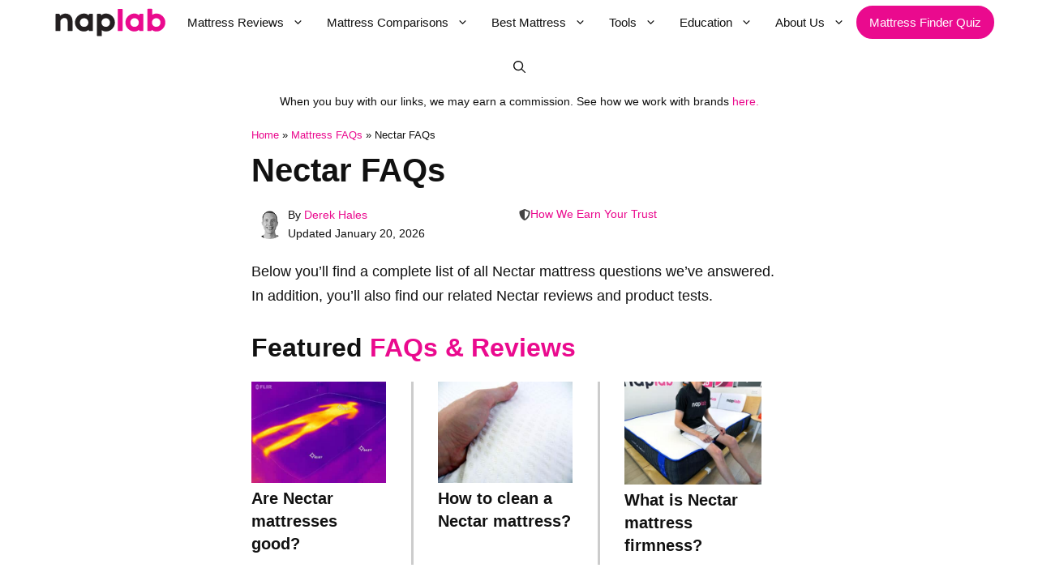

--- FILE ---
content_type: text/html; charset=UTF-8
request_url: https://naplab.com/faqs/nectar-faqs/
body_size: 46716
content:
<!DOCTYPE html>
<html lang="en-US">
<head>
	<meta charset="UTF-8">
	<meta name='robots' content='index, follow, max-image-preview:large, max-snippet:-1, max-video-preview:-1' />
<meta name="viewport" content="width=device-width, initial-scale=1">
	<!-- This site is optimized with the Yoast SEO plugin v26.8 - https://yoast.com/product/yoast-seo-wordpress/ -->
	<title>Nectar Mattress FAQs - NapLab</title><link rel="preload" href="https://media.naplab.com/2025/02/naplab-logo-2025-black-pink.svg" as="image" fetchpriority="high"><link rel="preload" href="https://media.naplab.com/2021/07/naplab-logo3.svg" as="image" fetchpriority="high"><link rel="preload" href="https://media.naplab.com/2024/05/derek-hales-55x55-1.png" as="image" fetchpriority="high"><link rel="preload" href="https://media.naplab.com/2021/09/nectar-cooling-test-before-400x300.jpg" as="image" imagesrcset="https://media.naplab.com/2021/09/nectar-cooling-test-before-400x300.jpg 400w, https://media.naplab.com/2021/09/nectar-cooling-test-before.jpg 700w" imagesizes="(max-width: 400px) 100vw, 400px" fetchpriority="high"><link rel="preload" href="https://media.naplab.com/2022/07/nectar-hybrid-premier-cover-close-400x300.jpg" as="image" imagesrcset="https://media.naplab.com/2022/07/nectar-hybrid-premier-cover-close-400x300.jpg 400w, https://media.naplab.com/2022/07/nectar-hybrid-premier-cover-close.jpg 700w" imagesizes="(max-width: 400px) 100vw, 400px" fetchpriority="high">
	<meta name="description" content="We answer the important and burning questions on all things Nectar mattress. Have a question? We&#039;ve got your answers here!" />
	<link rel="canonical" href="https://naplab.com/faqs/nectar-faqs/" />
	<meta property="og:locale" content="en_US" />
	<meta property="og:type" content="article" />
	<meta property="og:title" content="Nectar Mattress FAQs - NapLab" />
	<meta property="og:description" content="We answer the important and burning questions on all things Nectar mattress. Have a question? We&#039;ve got your answers here!" />
	<meta property="og:url" content="https://naplab.com/faqs/nectar-faqs/" />
	<meta property="og:site_name" content="NapLab" />
	<meta property="article:publisher" content="https://www.facebook.com/naplabreviews/" />
	<meta property="article:modified_time" content="2026-01-20T21:52:53+00:00" />
	<meta property="og:image" content="https://media.naplab.com/2022/08/nectar-hybrid-premier-copper-materials.jpg" />
	<meta property="og:image:width" content="700" />
	<meta property="og:image:height" content="525" />
	<meta property="og:image:type" content="image/jpeg" />
	<meta name="twitter:card" content="summary_large_image" />
	<meta name="twitter:site" content="@NapLabReviews" />
	<script type="application/ld+json" class="yoast-schema-graph">{"@context":"https://schema.org","@graph":[{"@type":"Article","@id":"https://naplab.com/faqs/nectar-faqs/#article","isPartOf":{"@id":"https://naplab.com/faqs/nectar-faqs/"},"author":{"name":"Derek Hales","@id":"https://naplab.com/#/schema/person/9ae5b85b2117d18835586b2945412898"},"headline":"Nectar FAQs","datePublished":"2023-02-21T20:37:01+00:00","dateModified":"2026-01-20T21:52:53+00:00","mainEntityOfPage":{"@id":"https://naplab.com/faqs/nectar-faqs/"},"wordCount":237,"publisher":{"@id":"https://naplab.com/#organization"},"image":{"@id":"https://naplab.com/faqs/nectar-faqs/#primaryimage"},"thumbnailUrl":"https://media.naplab.com/2022/08/nectar-hybrid-premier-copper-materials.jpg","inLanguage":"en-US"},{"@type":"WebPage","@id":"https://naplab.com/faqs/nectar-faqs/","url":"https://naplab.com/faqs/nectar-faqs/","name":"Nectar Mattress FAQs - NapLab","isPartOf":{"@id":"https://naplab.com/#website"},"primaryImageOfPage":{"@id":"https://naplab.com/faqs/nectar-faqs/#primaryimage"},"image":{"@id":"https://naplab.com/faqs/nectar-faqs/#primaryimage"},"thumbnailUrl":"https://media.naplab.com/2022/08/nectar-hybrid-premier-copper-materials.jpg","datePublished":"2023-02-21T20:37:01+00:00","dateModified":"2026-01-20T21:52:53+00:00","description":"We answer the important and burning questions on all things Nectar mattress. Have a question? We've got your answers here!","breadcrumb":{"@id":"https://naplab.com/faqs/nectar-faqs/#breadcrumb"},"inLanguage":"en-US","potentialAction":[{"@type":"ReadAction","target":["https://naplab.com/faqs/nectar-faqs/"]}]},{"@type":"ImageObject","inLanguage":"en-US","@id":"https://naplab.com/faqs/nectar-faqs/#primaryimage","url":"https://media.naplab.com/2022/08/nectar-hybrid-premier-copper-materials.jpg","contentUrl":"https://media.naplab.com/2022/08/nectar-hybrid-premier-copper-materials.jpg","width":700,"height":525,"caption":"Nectar Hybrid Premier Copper materials"},{"@type":"BreadcrumbList","@id":"https://naplab.com/faqs/nectar-faqs/#breadcrumb","itemListElement":[{"@type":"ListItem","position":1,"name":"Home","item":"https://naplab.com/"},{"@type":"ListItem","position":2,"name":"Mattress FAQs","item":"https://naplab.com/faqs/"},{"@type":"ListItem","position":3,"name":"Nectar FAQs"}]},{"@type":"WebSite","@id":"https://naplab.com/#website","url":"https://naplab.com/","name":"NapLab","description":"","publisher":{"@id":"https://naplab.com/#organization"},"potentialAction":[{"@type":"SearchAction","target":{"@type":"EntryPoint","urlTemplate":"https://naplab.com/?s={search_term_string}"},"query-input":{"@type":"PropertyValueSpecification","valueRequired":true,"valueName":"search_term_string"}}],"inLanguage":"en-US"},{"@type":"Organization","@id":"https://naplab.com/#organization","name":"NapLab","url":"https://naplab.com/","logo":{"@type":"ImageObject","inLanguage":"en-US","@id":"https://naplab.com/#/schema/logo/image/","url":"https://media.naplab.com/2022/03/text-logo-with-beaker@3x-01.png","contentUrl":"https://media.naplab.com/2022/03/text-logo-with-beaker@3x-01.png","width":527,"height":494,"caption":"NapLab"},"image":{"@id":"https://naplab.com/#/schema/logo/image/"},"sameAs":["https://www.facebook.com/naplabreviews/","https://x.com/NapLabReviews","https://www.instagram.com/naplabreviews/","https://www.linkedin.com/company/naplabreviews/","https://www.youtube.com/channel/UCQy6kjTi6p4zMB65szP4Y6w"]},{"@type":"Person","@id":"https://naplab.com/#/schema/person/9ae5b85b2117d18835586b2945412898","name":"Derek Hales","sameAs":["https://naplab.com"]}]}</script>
	<!-- / Yoast SEO plugin. -->


<meta name="commission-factory-verification" content="8b097d5767d340f8930a3643f1088e0d" />

<link rel="icon" type="image/png" href="https://naplab.com/favicon-96x96.png?v=1.038" sizes="96x96" />
<link rel="icon" type="image/svg+xml" href="https://naplab.com/favicon.svg?v=1.038" />
<link rel="shortcut icon" href="https://naplab.com/favicon.ico?v=1.038" />
<link rel="apple-touch-icon" sizes="180x180" href="https://naplab.com/apple-touch-icon.png?v=1.038" />
<link rel="manifest" href="https://naplab.com/site.webmanifest?v=1.038" /><link rel='dns-prefetch' href='//media.naplab.com' />
<link rel="alternate" title="oEmbed (JSON)" type="application/json+oembed" href="https://naplab.com/wp-json/oembed/1.0/embed?url=https%3A%2F%2Fnaplab.com%2Ffaqs%2Fnectar-faqs%2F" />
<link rel="alternate" title="oEmbed (XML)" type="text/xml+oembed" href="https://naplab.com/wp-json/oembed/1.0/embed?url=https%3A%2F%2Fnaplab.com%2Ffaqs%2Fnectar-faqs%2F&#038;format=xml" />
<script type="pmdelayedscript" data-cfasync="false" data-no-optimize="1" data-no-defer="1" data-no-minify="1">function cpLoadCSS(e,t,n){"use strict";var i=window.document.createElement("link"),o=t||window.document.getElementsByTagName("script")[0];return i.rel="stylesheet",i.href=e,i.media="only x",o.parentNode.insertBefore(i,o),setTimeout(function(){i.media=n||"all"}),i}</script><style>.cp-popup-container .cpro-overlay,.cp-popup-container .cp-popup-wrapper{opacity:0;visibility:hidden;display:none}</style><style id='wp-img-auto-sizes-contain-inline-css'>
img:is([sizes=auto i],[sizes^="auto," i]){contain-intrinsic-size:3000px 1500px}
/*# sourceURL=wp-img-auto-sizes-contain-inline-css */
</style>
<style id='wp-block-library-inline-css'>
:root{--wp-block-synced-color:#7a00df;--wp-block-synced-color--rgb:122,0,223;--wp-bound-block-color:var(--wp-block-synced-color);--wp-editor-canvas-background:#ddd;--wp-admin-theme-color:#007cba;--wp-admin-theme-color--rgb:0,124,186;--wp-admin-theme-color-darker-10:#006ba1;--wp-admin-theme-color-darker-10--rgb:0,107,160.5;--wp-admin-theme-color-darker-20:#005a87;--wp-admin-theme-color-darker-20--rgb:0,90,135;--wp-admin-border-width-focus:2px}@media (min-resolution:192dpi){:root{--wp-admin-border-width-focus:1.5px}}.wp-element-button{cursor:pointer}:root .has-very-light-gray-background-color{background-color:#eee}:root .has-very-dark-gray-background-color{background-color:#313131}:root .has-very-light-gray-color{color:#eee}:root .has-very-dark-gray-color{color:#313131}:root .has-vivid-green-cyan-to-vivid-cyan-blue-gradient-background{background:linear-gradient(135deg,#00d084,#0693e3)}:root .has-purple-crush-gradient-background{background:linear-gradient(135deg,#34e2e4,#4721fb 50%,#ab1dfe)}:root .has-hazy-dawn-gradient-background{background:linear-gradient(135deg,#faaca8,#dad0ec)}:root .has-subdued-olive-gradient-background{background:linear-gradient(135deg,#fafae1,#67a671)}:root .has-atomic-cream-gradient-background{background:linear-gradient(135deg,#fdd79a,#004a59)}:root .has-nightshade-gradient-background{background:linear-gradient(135deg,#330968,#31cdcf)}:root .has-midnight-gradient-background{background:linear-gradient(135deg,#020381,#2874fc)}:root{--wp--preset--font-size--normal:16px;--wp--preset--font-size--huge:42px}.has-regular-font-size{font-size:1em}.has-larger-font-size{font-size:2.625em}.has-normal-font-size{font-size:var(--wp--preset--font-size--normal)}.has-huge-font-size{font-size:var(--wp--preset--font-size--huge)}.has-text-align-center{text-align:center}.has-text-align-left{text-align:left}.has-text-align-right{text-align:right}.has-fit-text{white-space:nowrap!important}#end-resizable-editor-section{display:none}.aligncenter{clear:both}.items-justified-left{justify-content:flex-start}.items-justified-center{justify-content:center}.items-justified-right{justify-content:flex-end}.items-justified-space-between{justify-content:space-between}.screen-reader-text{border:0;clip-path:inset(50%);height:1px;margin:-1px;overflow:hidden;padding:0;position:absolute;width:1px;word-wrap:normal!important}.screen-reader-text:focus{background-color:#ddd;clip-path:none;color:#444;display:block;font-size:1em;height:auto;left:5px;line-height:normal;padding:15px 23px 14px;text-decoration:none;top:5px;width:auto;z-index:100000}html :where(.has-border-color){border-style:solid}html :where([style*=border-top-color]){border-top-style:solid}html :where([style*=border-right-color]){border-right-style:solid}html :where([style*=border-bottom-color]){border-bottom-style:solid}html :where([style*=border-left-color]){border-left-style:solid}html :where([style*=border-width]){border-style:solid}html :where([style*=border-top-width]){border-top-style:solid}html :where([style*=border-right-width]){border-right-style:solid}html :where([style*=border-bottom-width]){border-bottom-style:solid}html :where([style*=border-left-width]){border-left-style:solid}html :where(img[class*=wp-image-]){height:auto;max-width:100%}:where(figure){margin:0 0 1em}html :where(.is-position-sticky){--wp-admin--admin-bar--position-offset:var(--wp-admin--admin-bar--height,0px)}@media screen and (max-width:600px){html :where(.is-position-sticky){--wp-admin--admin-bar--position-offset:0px}}

/*# sourceURL=wp-block-library-inline-css */
</style><style id='wp-block-heading-inline-css'>
h1:where(.wp-block-heading).has-background,h2:where(.wp-block-heading).has-background,h3:where(.wp-block-heading).has-background,h4:where(.wp-block-heading).has-background,h5:where(.wp-block-heading).has-background,h6:where(.wp-block-heading).has-background{padding:1.25em 2.375em}h1.has-text-align-left[style*=writing-mode]:where([style*=vertical-lr]),h1.has-text-align-right[style*=writing-mode]:where([style*=vertical-rl]),h2.has-text-align-left[style*=writing-mode]:where([style*=vertical-lr]),h2.has-text-align-right[style*=writing-mode]:where([style*=vertical-rl]),h3.has-text-align-left[style*=writing-mode]:where([style*=vertical-lr]),h3.has-text-align-right[style*=writing-mode]:where([style*=vertical-rl]),h4.has-text-align-left[style*=writing-mode]:where([style*=vertical-lr]),h4.has-text-align-right[style*=writing-mode]:where([style*=vertical-rl]),h5.has-text-align-left[style*=writing-mode]:where([style*=vertical-lr]),h5.has-text-align-right[style*=writing-mode]:where([style*=vertical-rl]),h6.has-text-align-left[style*=writing-mode]:where([style*=vertical-lr]),h6.has-text-align-right[style*=writing-mode]:where([style*=vertical-rl]){rotate:180deg}
/*# sourceURL=https://naplab.com/wp-includes/blocks/heading/style.min.css */
</style>
<style id='wp-block-image-inline-css'>
.wp-block-image>a,.wp-block-image>figure>a{display:inline-block}.wp-block-image img{box-sizing:border-box;height:auto;max-width:100%;vertical-align:bottom}@media not (prefers-reduced-motion){.wp-block-image img.hide{visibility:hidden}.wp-block-image img.show{animation:show-content-image .4s}}.wp-block-image[style*=border-radius] img,.wp-block-image[style*=border-radius]>a{border-radius:inherit}.wp-block-image.has-custom-border img{box-sizing:border-box}.wp-block-image.aligncenter{text-align:center}.wp-block-image.alignfull>a,.wp-block-image.alignwide>a{width:100%}.wp-block-image.alignfull img,.wp-block-image.alignwide img{height:auto;width:100%}.wp-block-image .aligncenter,.wp-block-image .alignleft,.wp-block-image .alignright,.wp-block-image.aligncenter,.wp-block-image.alignleft,.wp-block-image.alignright{display:table}.wp-block-image .aligncenter>figcaption,.wp-block-image .alignleft>figcaption,.wp-block-image .alignright>figcaption,.wp-block-image.aligncenter>figcaption,.wp-block-image.alignleft>figcaption,.wp-block-image.alignright>figcaption{caption-side:bottom;display:table-caption}.wp-block-image .alignleft{float:left;margin:.5em 1em .5em 0}.wp-block-image .alignright{float:right;margin:.5em 0 .5em 1em}.wp-block-image .aligncenter{margin-left:auto;margin-right:auto}.wp-block-image :where(figcaption){margin-bottom:1em;margin-top:.5em}.wp-block-image.is-style-circle-mask img{border-radius:9999px}@supports ((-webkit-mask-image:none) or (mask-image:none)) or (-webkit-mask-image:none){.wp-block-image.is-style-circle-mask img{border-radius:0;-webkit-mask-image:url('data:image/svg+xml;utf8,<svg viewBox="0 0 100 100" xmlns="http://www.w3.org/2000/svg"><circle cx="50" cy="50" r="50"/></svg>');mask-image:url('data:image/svg+xml;utf8,<svg viewBox="0 0 100 100" xmlns="http://www.w3.org/2000/svg"><circle cx="50" cy="50" r="50"/></svg>');mask-mode:alpha;-webkit-mask-position:center;mask-position:center;-webkit-mask-repeat:no-repeat;mask-repeat:no-repeat;-webkit-mask-size:contain;mask-size:contain}}:root :where(.wp-block-image.is-style-rounded img,.wp-block-image .is-style-rounded img){border-radius:9999px}.wp-block-image figure{margin:0}.wp-lightbox-container{display:flex;flex-direction:column;position:relative}.wp-lightbox-container img{cursor:zoom-in}.wp-lightbox-container img:hover+button{opacity:1}.wp-lightbox-container button{align-items:center;backdrop-filter:blur(16px) saturate(180%);background-color:#5a5a5a40;border:none;border-radius:4px;cursor:zoom-in;display:flex;height:20px;justify-content:center;opacity:0;padding:0;position:absolute;right:16px;text-align:center;top:16px;width:20px;z-index:100}@media not (prefers-reduced-motion){.wp-lightbox-container button{transition:opacity .2s ease}}.wp-lightbox-container button:focus-visible{outline:3px auto #5a5a5a40;outline:3px auto -webkit-focus-ring-color;outline-offset:3px}.wp-lightbox-container button:hover{cursor:pointer;opacity:1}.wp-lightbox-container button:focus{opacity:1}.wp-lightbox-container button:focus,.wp-lightbox-container button:hover,.wp-lightbox-container button:not(:hover):not(:active):not(.has-background){background-color:#5a5a5a40;border:none}.wp-lightbox-overlay{box-sizing:border-box;cursor:zoom-out;height:100vh;left:0;overflow:hidden;position:fixed;top:0;visibility:hidden;width:100%;z-index:100000}.wp-lightbox-overlay .close-button{align-items:center;cursor:pointer;display:flex;justify-content:center;min-height:40px;min-width:40px;padding:0;position:absolute;right:calc(env(safe-area-inset-right) + 16px);top:calc(env(safe-area-inset-top) + 16px);z-index:5000000}.wp-lightbox-overlay .close-button:focus,.wp-lightbox-overlay .close-button:hover,.wp-lightbox-overlay .close-button:not(:hover):not(:active):not(.has-background){background:none;border:none}.wp-lightbox-overlay .lightbox-image-container{height:var(--wp--lightbox-container-height);left:50%;overflow:hidden;position:absolute;top:50%;transform:translate(-50%,-50%);transform-origin:top left;width:var(--wp--lightbox-container-width);z-index:9999999999}.wp-lightbox-overlay .wp-block-image{align-items:center;box-sizing:border-box;display:flex;height:100%;justify-content:center;margin:0;position:relative;transform-origin:0 0;width:100%;z-index:3000000}.wp-lightbox-overlay .wp-block-image img{height:var(--wp--lightbox-image-height);min-height:var(--wp--lightbox-image-height);min-width:var(--wp--lightbox-image-width);width:var(--wp--lightbox-image-width)}.wp-lightbox-overlay .wp-block-image figcaption{display:none}.wp-lightbox-overlay button{background:none;border:none}.wp-lightbox-overlay .scrim{background-color:#fff;height:100%;opacity:.9;position:absolute;width:100%;z-index:2000000}.wp-lightbox-overlay.active{visibility:visible}@media not (prefers-reduced-motion){.wp-lightbox-overlay.active{animation:turn-on-visibility .25s both}.wp-lightbox-overlay.active img{animation:turn-on-visibility .35s both}.wp-lightbox-overlay.show-closing-animation:not(.active){animation:turn-off-visibility .35s both}.wp-lightbox-overlay.show-closing-animation:not(.active) img{animation:turn-off-visibility .25s both}.wp-lightbox-overlay.zoom.active{animation:none;opacity:1;visibility:visible}.wp-lightbox-overlay.zoom.active .lightbox-image-container{animation:lightbox-zoom-in .4s}.wp-lightbox-overlay.zoom.active .lightbox-image-container img{animation:none}.wp-lightbox-overlay.zoom.active .scrim{animation:turn-on-visibility .4s forwards}.wp-lightbox-overlay.zoom.show-closing-animation:not(.active){animation:none}.wp-lightbox-overlay.zoom.show-closing-animation:not(.active) .lightbox-image-container{animation:lightbox-zoom-out .4s}.wp-lightbox-overlay.zoom.show-closing-animation:not(.active) .lightbox-image-container img{animation:none}.wp-lightbox-overlay.zoom.show-closing-animation:not(.active) .scrim{animation:turn-off-visibility .4s forwards}}@keyframes show-content-image{0%{visibility:hidden}99%{visibility:hidden}to{visibility:visible}}@keyframes turn-on-visibility{0%{opacity:0}to{opacity:1}}@keyframes turn-off-visibility{0%{opacity:1;visibility:visible}99%{opacity:0;visibility:visible}to{opacity:0;visibility:hidden}}@keyframes lightbox-zoom-in{0%{transform:translate(calc((-100vw + var(--wp--lightbox-scrollbar-width))/2 + var(--wp--lightbox-initial-left-position)),calc(-50vh + var(--wp--lightbox-initial-top-position))) scale(var(--wp--lightbox-scale))}to{transform:translate(-50%,-50%) scale(1)}}@keyframes lightbox-zoom-out{0%{transform:translate(-50%,-50%) scale(1);visibility:visible}99%{visibility:visible}to{transform:translate(calc((-100vw + var(--wp--lightbox-scrollbar-width))/2 + var(--wp--lightbox-initial-left-position)),calc(-50vh + var(--wp--lightbox-initial-top-position))) scale(var(--wp--lightbox-scale));visibility:hidden}}
/*# sourceURL=https://naplab.com/wp-includes/blocks/image/style.min.css */
</style>
<style id='wp-block-list-inline-css'>
ol,ul{box-sizing:border-box}:root :where(.wp-block-list.has-background){padding:1.25em 2.375em}
/*# sourceURL=https://naplab.com/wp-includes/blocks/list/style.min.css */
</style>
<style id='wp-block-paragraph-inline-css'>
.is-small-text{font-size:.875em}.is-regular-text{font-size:1em}.is-large-text{font-size:2.25em}.is-larger-text{font-size:3em}.has-drop-cap:not(:focus):first-letter{float:left;font-size:8.4em;font-style:normal;font-weight:100;line-height:.68;margin:.05em .1em 0 0;text-transform:uppercase}body.rtl .has-drop-cap:not(:focus):first-letter{float:none;margin-left:.1em}p.has-drop-cap.has-background{overflow:hidden}:root :where(p.has-background){padding:1.25em 2.375em}:where(p.has-text-color:not(.has-link-color)) a{color:inherit}p.has-text-align-left[style*="writing-mode:vertical-lr"],p.has-text-align-right[style*="writing-mode:vertical-rl"]{rotate:180deg}
/*# sourceURL=https://naplab.com/wp-includes/blocks/paragraph/style.min.css */
</style>

<style id='classic-theme-styles-inline-css'>
/*! This file is auto-generated */
.wp-block-button__link{color:#fff;background-color:#32373c;border-radius:9999px;box-shadow:none;text-decoration:none;padding:calc(.667em + 2px) calc(1.333em + 2px);font-size:1.125em}.wp-block-file__button{background:#32373c;color:#fff;text-decoration:none}
/*# sourceURL=/wp-includes/css/classic-themes.min.css */
</style>
<link rel='stylesheet' id='table-sorter-custom-css-css' href='https://naplab.com/wp-content/plugins/table-sorter/wp-style.css?ver=6.9' media='all' />
<script type="pmdelayedscript" data-cfasync="false" data-no-optimize="1" data-no-defer="1" data-no-minify="1">document.addEventListener('DOMContentLoaded', function(event) {  if( typeof cpLoadCSS !== 'undefined' ) { cpLoadCSS('https://naplab.com/wp-content/plugins/convertpro/assets/modules/css/cp-popup.min.css?ver=1.8.8', 0, 'all'); } }); </script>
<link rel='stylesheet' id='generate-style-css' href='https://naplab.com/wp-content/themes/generatepress/assets/css/main.min.css?ver=3.6.1' media='all' />
<style id='generate-style-inline-css'>
.featured-image img {width: 800px;}
body{background-color:#ffffff;color:#111111;}a{color:#ea0a8e;}a:hover, a:focus, a:active{color:#444444;}.grid-container{max-width:700px;}.wp-block-group__inner-container{max-width:700px;margin-left:auto;margin-right:auto;}.site-header .header-image{width:120px;}.generate-back-to-top{font-size:20px;border-radius:3px;position:fixed;bottom:30px;right:30px;line-height:40px;width:40px;text-align:center;z-index:10;transition:opacity 300ms ease-in-out;opacity:0.1;transform:translateY(1000px);}.generate-back-to-top__show{opacity:1;transform:translateY(0);}.navigation-search{position:absolute;left:-99999px;pointer-events:none;visibility:hidden;z-index:20;width:100%;top:0;transition:opacity 100ms ease-in-out;opacity:0;}.navigation-search.nav-search-active{left:0;right:0;pointer-events:auto;visibility:visible;opacity:1;}.navigation-search input[type="search"]{outline:0;border:0;vertical-align:bottom;line-height:1;opacity:0.9;width:100%;z-index:20;border-radius:0;-webkit-appearance:none;height:60px;}.navigation-search input::-ms-clear{display:none;width:0;height:0;}.navigation-search input::-ms-reveal{display:none;width:0;height:0;}.navigation-search input::-webkit-search-decoration, .navigation-search input::-webkit-search-cancel-button, .navigation-search input::-webkit-search-results-button, .navigation-search input::-webkit-search-results-decoration{display:none;}.gen-sidebar-nav .navigation-search{top:auto;bottom:0;}:root{--contrast:#222222;--contrast-2:#575760;--contrast-3:#b2b2be;--base:#f0f0f0;--base-2:#f7f8f9;--base-3:#ffffff;--accent:#1e73be;}:root .has-contrast-color{color:var(--contrast);}:root .has-contrast-background-color{background-color:var(--contrast);}:root .has-contrast-2-color{color:var(--contrast-2);}:root .has-contrast-2-background-color{background-color:var(--contrast-2);}:root .has-contrast-3-color{color:var(--contrast-3);}:root .has-contrast-3-background-color{background-color:var(--contrast-3);}:root .has-base-color{color:var(--base);}:root .has-base-background-color{background-color:var(--base);}:root .has-base-2-color{color:var(--base-2);}:root .has-base-2-background-color{background-color:var(--base-2);}:root .has-base-3-color{color:var(--base-3);}:root .has-base-3-background-color{background-color:var(--base-3);}:root .has-accent-color{color:var(--accent);}:root .has-accent-background-color{background-color:var(--accent);}body, button, input, select, textarea{font-family:Tahoma, Geneva, sans-serif;font-size:18px;}body{line-height:1.7;}.entry-content > [class*="wp-block-"]:not(:last-child):not(.wp-block-heading){margin-bottom:1.5em;}.main-navigation .main-nav ul ul li a{font-size:14px;}.widget-title{font-weight:bold;font-size:16px;margin-bottom:20px;}.sidebar .widget, .footer-widgets .widget{font-size:16px;}button:not(.menu-toggle),html input[type="button"],input[type="reset"],input[type="submit"],.button,.wp-block-button .wp-block-button__link{font-weight:bold;text-transform:uppercase;font-size:17px;}h1{font-weight:bold;font-size:40px;}h2{font-weight:bold;font-size:32px;line-height:1.4em;}h3{font-weight:bold;font-size:26px;line-height:1.4em;}h4{font-weight:bold;font-size:20px;line-height:1.4em;}h5{font-size:18px;line-height:1.4em;}h6{font-size:18px;line-height:1.5em;}.site-info{font-size:14px;}@media (max-width:768px){.main-title{font-size:20px;}h1{font-size:36px;}h2{font-size:24px;}h3{font-size:20px;}h4{font-size:20px;}h5{font-size:18px;}}.top-bar{background-color:#636363;color:#ffffff;}.top-bar a{color:#ffffff;}.top-bar a:hover{color:#303030;}.site-header{background-color:#ffffff;color:#111111;}.site-header a{color:#111111;}.site-header a:hover{color:#444444;}.main-title a,.main-title a:hover{color:#111111;}.site-description{color:#f2f2f2;}.mobile-menu-control-wrapper .menu-toggle,.mobile-menu-control-wrapper .menu-toggle:hover,.mobile-menu-control-wrapper .menu-toggle:focus,.has-inline-mobile-toggle #site-navigation.toggled{background-color:rgba(0, 0, 0, 0.02);}.main-navigation,.main-navigation ul ul{background-color:#ffffff;}.main-navigation .main-nav ul li a, .main-navigation .menu-toggle, .main-navigation .menu-bar-items{color:#111111;}.main-navigation .main-nav ul li:not([class*="current-menu-"]):hover > a, .main-navigation .main-nav ul li:not([class*="current-menu-"]):focus > a, .main-navigation .main-nav ul li.sfHover:not([class*="current-menu-"]) > a, .main-navigation .menu-bar-item:hover > a, .main-navigation .menu-bar-item.sfHover > a{color:#444444;background-color:#ffffff;}button.menu-toggle:hover,button.menu-toggle:focus{color:#111111;}.main-navigation .main-nav ul li[class*="current-menu-"] > a{color:#ea0a8e;background-color:#ffffff;}.navigation-search input[type="search"],.navigation-search input[type="search"]:active, .navigation-search input[type="search"]:focus, .main-navigation .main-nav ul li.search-item.active > a, .main-navigation .menu-bar-items .search-item.active > a{color:#111111;background-color:#f5f5f5;opacity:1;}.main-navigation ul ul{background-color:#ffffff;}.main-navigation .main-nav ul ul li a{color:#111111;}.main-navigation .main-nav ul ul li:not([class*="current-menu-"]):hover > a,.main-navigation .main-nav ul ul li:not([class*="current-menu-"]):focus > a, .main-navigation .main-nav ul ul li.sfHover:not([class*="current-menu-"]) > a{color:#ea0a8e;background-color:#ffffff;}.main-navigation .main-nav ul ul li[class*="current-menu-"] > a{color:#ea0a8e;background-color:#f5f5f5;}.separate-containers .inside-article, .separate-containers .comments-area, .separate-containers .page-header, .one-container .container, .separate-containers .paging-navigation, .inside-page-header{color:#111111;background-color:#ffffff;}.inside-article a,.paging-navigation a,.comments-area a,.page-header a{color:#ea0a8e;}.inside-article a:hover,.paging-navigation a:hover,.comments-area a:hover,.page-header a:hover{color:#444444;}.entry-header h1,.page-header h1{color:#111111;}.entry-title a{color:#111111;}.entry-title a:hover{color:#444444;}.entry-meta{color:#444444;}.entry-meta a{color:#444444;}.entry-meta a:hover{color:#888888;}h1{color:#111111;}h2{color:#111111;}h3{color:#111111;}h4{color:#111111;}h5{color:#111111;}.sidebar .widget{color:#111111;background-color:#f7f7f7;}.sidebar .widget a{color:#111111;}.sidebar .widget a:hover{color:#444444;}.sidebar .widget .widget-title{color:#111111;}.footer-widgets{color:#ffffff;background-color:#111111;}.footer-widgets a{color:#ffffff;}.footer-widgets a:hover{color:#f7f7f7;}.footer-widgets .widget-title{color:#ffffff;}.site-info{color:#eeeeee;background-color:#444444;}.site-info a{color:#eeeeee;}.site-info a:hover{color:#f7f7f7;}.footer-bar .widget_nav_menu .current-menu-item a{color:#f7f7f7;}input[type="text"],input[type="email"],input[type="url"],input[type="password"],input[type="search"],input[type="tel"],input[type="number"],textarea,select{color:#111111;background-color:#f7f7f7;border-color:#111111;}input[type="text"]:focus,input[type="email"]:focus,input[type="url"]:focus,input[type="password"]:focus,input[type="search"]:focus,input[type="tel"]:focus,input[type="number"]:focus,textarea:focus,select:focus{color:#111111;background-color:#ffffff;border-color:#111111;}button,html input[type="button"],input[type="reset"],input[type="submit"],a.button,a.wp-block-button__link:not(.has-background){color:#ffffff;background-color:#ea0a8e;}button:hover,html input[type="button"]:hover,input[type="reset"]:hover,input[type="submit"]:hover,a.button:hover,button:focus,html input[type="button"]:focus,input[type="reset"]:focus,input[type="submit"]:focus,a.button:focus,a.wp-block-button__link:not(.has-background):active,a.wp-block-button__link:not(.has-background):focus,a.wp-block-button__link:not(.has-background):hover{color:#ffffff;background-color:#444444;}a.generate-back-to-top{background-color:#ea0a8e;color:#ffffff;}a.generate-back-to-top:hover,a.generate-back-to-top:focus{background-color:#666666;color:#ffffff;}:root{--gp-search-modal-bg-color:var(--base-3);--gp-search-modal-text-color:var(--contrast);--gp-search-modal-overlay-bg-color:rgba(0,0,0,0.2);}@media (max-width: 768px){.main-navigation .menu-bar-item:hover > a, .main-navigation .menu-bar-item.sfHover > a{background:none;color:#111111;}}.inside-header{padding:30px 20px 30px 20px;}.nav-below-header .main-navigation .inside-navigation.grid-container, .nav-above-header .main-navigation .inside-navigation.grid-container{padding:0px 6px 0px 6px;}.separate-containers .inside-article, .separate-containers .comments-area, .separate-containers .page-header, .separate-containers .paging-navigation, .one-container .site-content, .inside-page-header{padding:20px;}.site-main .wp-block-group__inner-container{padding:20px;}.separate-containers .paging-navigation{padding-top:20px;padding-bottom:20px;}.entry-content .alignwide, body:not(.no-sidebar) .entry-content .alignfull{margin-left:-20px;width:calc(100% + 40px);max-width:calc(100% + 40px);}.one-container.right-sidebar .site-main,.one-container.both-right .site-main{margin-right:20px;}.one-container.left-sidebar .site-main,.one-container.both-left .site-main{margin-left:20px;}.one-container.both-sidebars .site-main{margin:0px 20px 0px 20px;}.one-container.archive .post:not(:last-child):not(.is-loop-template-item), .one-container.blog .post:not(:last-child):not(.is-loop-template-item){padding-bottom:20px;}.main-navigation .main-nav ul li a,.menu-toggle,.main-navigation .menu-bar-item > a{padding-left:14px;padding-right:14px;line-height:55px;}.main-navigation .main-nav ul ul li a{padding:10px 14px 10px 14px;}.navigation-search input[type="search"]{height:55px;}.rtl .menu-item-has-children .dropdown-menu-toggle{padding-left:14px;}.menu-item-has-children .dropdown-menu-toggle{padding-right:14px;}.rtl .main-navigation .main-nav ul li.menu-item-has-children > a{padding-right:14px;}.widget-area .widget{padding:30px;}@media (max-width:768px){.separate-containers .inside-article, .separate-containers .comments-area, .separate-containers .page-header, .separate-containers .paging-navigation, .one-container .site-content, .inside-page-header{padding:20px;}.site-main .wp-block-group__inner-container{padding:20px;}.inside-top-bar{padding-right:30px;padding-left:30px;}.inside-header{padding-top:40px;padding-right:20px;padding-bottom:20px;padding-left:20px;}.widget-area .widget{padding-top:20px;padding-right:20px;padding-bottom:20px;padding-left:20px;}.footer-widgets-container{padding-top:30px;padding-right:30px;padding-bottom:30px;padding-left:30px;}.inside-site-info{padding-right:30px;padding-left:30px;}.entry-content .alignwide, body:not(.no-sidebar) .entry-content .alignfull{margin-left:-20px;width:calc(100% + 40px);max-width:calc(100% + 40px);}.one-container .site-main .paging-navigation{margin-bottom:20px;}}/* End cached CSS */.is-right-sidebar{width:30%;}.is-left-sidebar{width:30%;}.site-content .content-area{width:100%;}@media (max-width: 768px){.main-navigation .menu-toggle,.sidebar-nav-mobile:not(#sticky-placeholder){display:block;}.main-navigation ul,.gen-sidebar-nav,.main-navigation:not(.slideout-navigation):not(.toggled) .main-nav > ul,.has-inline-mobile-toggle #site-navigation .inside-navigation > *:not(.navigation-search):not(.main-nav){display:none;}.nav-align-right .inside-navigation,.nav-align-center .inside-navigation{justify-content:space-between;}}
.dynamic-author-image-rounded{border-radius:100%;}.dynamic-featured-image, .dynamic-author-image{vertical-align:middle;}.one-container.blog .dynamic-content-template:not(:last-child), .one-container.archive .dynamic-content-template:not(:last-child){padding-bottom:0px;}.dynamic-entry-excerpt > p:last-child{margin-bottom:0px;}
.main-navigation .main-nav ul li a,.menu-toggle,.main-navigation .menu-bar-item > a{transition: line-height 300ms ease}.main-navigation.toggled .main-nav > ul{background-color: #ffffff}.sticky-enabled .gen-sidebar-nav.is_stuck .main-navigation {margin-bottom: 0px;}.sticky-enabled .gen-sidebar-nav.is_stuck {z-index: 500;}.sticky-enabled .main-navigation.is_stuck {box-shadow: 0 2px 2px -2px rgba(0, 0, 0, .2);}.navigation-stick:not(.gen-sidebar-nav) {left: 0;right: 0;width: 100% !important;}.both-sticky-menu .main-navigation:not(#mobile-header).toggled .main-nav > ul,.mobile-sticky-menu .main-navigation:not(#mobile-header).toggled .main-nav > ul,.mobile-header-sticky #mobile-header.toggled .main-nav > ul {position: absolute;left: 0;right: 0;z-index: 999;}.nav-float-right .navigation-stick {width: 100% !important;left: 0;}.nav-float-right .navigation-stick .navigation-branding {margin-right: auto;}.main-navigation.has-sticky-branding:not(.grid-container) .inside-navigation:not(.grid-container) .navigation-branding{margin-left: 10px;}
.navigation-branding .main-title{font-weight:bold;text-transform:none;font-size:25px;}@media (max-width: 1024px){.main-navigation:not(.slideout-navigation) a, .main-navigation .menu-toggle, .main-navigation .menu-bar-items{font-size:15px;}.main-navigation:not(.slideout-navigation) .main-nav ul ul li a{font-size:14px;}}@media (max-width: 768px){.main-navigation:not(.slideout-navigation) a, .main-navigation .menu-toggle, .main-navigation .menu-bar-items{font-size:22px;}.main-navigation:not(.slideout-navigation) .main-nav ul ul li a{font-size:19px;}.navigation-branding .main-title{font-size:20px;}}
@media (max-width: 768px){.main-navigation .main-nav ul li a,.main-navigation .menu-toggle,.main-navigation .mobile-bar-items a,.main-navigation .menu-bar-item > a{line-height:40px;}.main-navigation .site-logo.navigation-logo img, .mobile-header-navigation .site-logo.mobile-header-logo img, .navigation-search input[type="search"]{height:40px;}}.post-image:not(:first-child), .page-content:not(:first-child), .entry-content:not(:first-child), .entry-summary:not(:first-child), footer.entry-meta{margin-top:1em;}.post-image-above-header .inside-article div.featured-image, .post-image-above-header .inside-article div.post-image{margin-bottom:1em;}.main-navigation.slideout-navigation .main-nav > ul > li > a{line-height:50px;}
/*# sourceURL=generate-style-inline-css */
</style>
<link rel='stylesheet' id='generate-child-css' href='https://naplab.com/wp-content/themes/generatepress_child/style.css?ver=1627085589' media='all' />
<link rel='stylesheet' id='tablepress-default-css' href='https://naplab.com/wp-content/tablepress-combined.min.css?ver=49' media='all' />
<link rel='stylesheet' id='tablepress-datatables-buttons-css' href='https://naplab.com/wp-content/plugins/tablepress-premium/modules/css/build/datatables.buttons.css?ver=3.2.6' media='all' />
<link rel='stylesheet' id='tablepress-datatables-columnfilterwidgets-css' href='https://naplab.com/wp-content/plugins/tablepress-premium/modules/css/build/datatables.columnfilterwidgets.css?ver=3.2.6' media='all' />
<link rel='stylesheet' id='tablepress-datatables-fixedheader-css' href='https://naplab.com/wp-content/plugins/tablepress-premium/modules/css/build/datatables.fixedheader.css?ver=3.2.6' media='all' />
<link rel='stylesheet' id='tablepress-datatables-fixedcolumns-css' href='https://naplab.com/wp-content/plugins/tablepress-premium/modules/css/build/datatables.fixedcolumns.css?ver=3.2.6' media='all' />
<link rel='stylesheet' id='tablepress-datatables-scroll-buttons-css' href='https://naplab.com/wp-content/plugins/tablepress-premium/modules/css/build/datatables.scroll-buttons.css?ver=3.2.6' media='all' />
<link rel='stylesheet' id='tablepress-datatables-serverside-processing-css' href='https://naplab.com/wp-content/plugins/tablepress-premium/modules/css/build/datatables.serverside-processing.css?ver=3.2.6' media='all' />
<link rel='stylesheet' id='tablepress-responsive-tables-css' href='https://naplab.com/wp-content/plugins/tablepress-premium/modules/css/build/responsive-tables.css?ver=3.2.6' media='all' />
<link rel='stylesheet' id='searchwp-live-search-css' href='https://naplab.com/wp-content/plugins/searchwp-live-ajax-search/assets/styles/style.min.css?ver=1.8.7' media='all' />
<style id='searchwp-live-search-inline-css'>
.searchwp-live-search-result .searchwp-live-search-result--title a {
  font-size: 16px;
}
.searchwp-live-search-result .searchwp-live-search-result--price {
  font-size: 14px;
}
.searchwp-live-search-result .searchwp-live-search-result--add-to-cart .button {
  font-size: 14px;
}

/*# sourceURL=searchwp-live-search-inline-css */
</style>
<link rel='stylesheet' id='generateblocks-css' href='https://media.naplab.com/generateblocks/style-36367.css?ver=1769053787' media='all' />
<link rel='stylesheet' id='generate-offside-css' href='https://naplab.com/wp-content/plugins/gp-premium/menu-plus/functions/css/offside.min.css?ver=2.5.5' media='all' />
<style id='generate-offside-inline-css'>
:root{--gp-slideout-width:265px;}.slideout-navigation.main-navigation{background-color:#ffffff;}.slideout-navigation.main-navigation .main-nav ul li a{color:#111111;font-weight:bold;text-transform:capitalize;font-size:16px;}.slideout-navigation.main-navigation ul ul{background-color:#ffffff;}.slideout-navigation.main-navigation .main-nav ul ul li a{color:#111111;}.slideout-navigation.main-navigation.do-overlay .main-nav ul ul li a{font-size:1em;font-size:15px;}@media (max-width:768px){.slideout-navigation.main-navigation .main-nav ul li a{font-size:16px;}.slideout-navigation.main-navigation .main-nav ul ul li a{font-size:15px;}}.slideout-navigation.main-navigation .main-nav ul li:not([class*="current-menu-"]):hover > a, .slideout-navigation.main-navigation .main-nav ul li:not([class*="current-menu-"]):focus > a, .slideout-navigation.main-navigation .main-nav ul li.sfHover:not([class*="current-menu-"]) > a{color:#ea0a8e;background-color:#ffffff;}.slideout-navigation.main-navigation .main-nav ul ul li:not([class*="current-menu-"]):hover > a, .slideout-navigation.main-navigation .main-nav ul ul li:not([class*="current-menu-"]):focus > a, .slideout-navigation.main-navigation .main-nav ul ul li.sfHover:not([class*="current-menu-"]) > a{color:#ea0a8e;background-color:#ffffff;}.slideout-navigation.main-navigation .main-nav ul li[class*="current-menu-"] > a{color:#ea0a8e;background-color:#ffffff;}.slideout-navigation.main-navigation .main-nav ul ul li[class*="current-menu-"] > a{color:#ea0a8e;background-color:#ffffff;}.slideout-navigation, .slideout-navigation a{color:#111111;}.slideout-navigation button.slideout-exit{color:#111111;padding-left:14px;padding-right:14px;}.slide-opened nav.toggled .menu-toggle:before{display:none;}@media (max-width: 768px){.menu-bar-item.slideout-toggle{display:none;}}
/*# sourceURL=generate-offside-inline-css */
</style>
<link rel='stylesheet' id='generate-navigation-branding-css' href='https://naplab.com/wp-content/plugins/gp-premium/menu-plus/functions/css/navigation-branding-flex.min.css?ver=2.5.5' media='all' />
<style id='generate-navigation-branding-inline-css'>
@media (max-width: 768px){.site-header, #site-navigation, #sticky-navigation{display:none !important;opacity:0.0;}#mobile-header{display:block !important;width:100% !important;}#mobile-header .main-nav > ul{display:none;}#mobile-header.toggled .main-nav > ul, #mobile-header .menu-toggle, #mobile-header .mobile-bar-items{display:block;}#mobile-header .main-nav{-ms-flex:0 0 100%;flex:0 0 100%;-webkit-box-ordinal-group:5;-ms-flex-order:4;order:4;}}.main-navigation.has-branding .inside-navigation.grid-container, .main-navigation.has-branding.grid-container .inside-navigation:not(.grid-container){padding:0px 20px 0px 20px;}.main-navigation.has-branding:not(.grid-container) .inside-navigation:not(.grid-container) .navigation-branding{margin-left:10px;}.main-navigation .sticky-navigation-logo, .main-navigation.navigation-stick .site-logo:not(.mobile-header-logo){display:none;}.main-navigation.navigation-stick .sticky-navigation-logo{display:block;}.navigation-branding img, .site-logo.mobile-header-logo img{height:55px;width:auto;}.navigation-branding .main-title{line-height:55px;}@media (max-width: 768px){.main-navigation.has-branding.nav-align-center .menu-bar-items, .main-navigation.has-sticky-branding.navigation-stick.nav-align-center .menu-bar-items{margin-left:auto;}.navigation-branding{margin-right:auto;margin-left:10px;}.navigation-branding .main-title, .mobile-header-navigation .site-logo{margin-left:10px;}.main-navigation.has-branding .inside-navigation.grid-container{padding:0px;}.navigation-branding img, .site-logo.mobile-header-logo{height:40px;}.navigation-branding .main-title{line-height:40px;}}
/*# sourceURL=generate-navigation-branding-inline-css */
</style>
<script src="https://naplab.com/wp-includes/js/jquery/jquery.min.js?ver=3.7.1" id="jquery-core-js" type="pmdelayedscript" data-cfasync="false" data-no-optimize="1" data-no-defer="1" data-no-minify="1"></script>
<script src="https://naplab.com/wp-content/plugins/table-sorter/jquery.tablesorter.min.js?ver=6.9" id="table-sorter-js" type="pmdelayedscript" data-cfasync="false" data-no-optimize="1" data-no-defer="1" data-no-minify="1"></script>
<script src="https://naplab.com/wp-content/plugins/table-sorter/jquery.metadata.js?ver=2.2" id="table-sorter-metadata-js" type="pmdelayedscript" data-cfasync="false" data-no-optimize="1" data-no-defer="1" data-no-minify="1"></script>
<script src="https://naplab.com/wp-content/plugins/table-sorter/wp-script.js?ver=2.2" id="table-sorter-custom-js-js" type="pmdelayedscript" data-cfasync="false" data-no-optimize="1" data-no-defer="1" data-no-minify="1"></script>
<link rel="https://api.w.org/" href="https://naplab.com/wp-json/" /><link rel="alternate" title="JSON" type="application/json" href="https://naplab.com/wp-json/wp/v2/pages/36367" /><!-- Google tag (gtag.js) -->
<script async src="https://www.googletagmanager.com/gtag/js?id=G-H2Z9Q9QLYJ" type="pmdelayedscript" data-cfasync="false" data-no-optimize="1" data-no-defer="1" data-no-minify="1"></script>
<script type="pmdelayedscript" data-cfasync="false" data-no-optimize="1" data-no-defer="1" data-no-minify="1">
  window.dataLayer = window.dataLayer || [];
  function gtag(){dataLayer.push(arguments);}
  gtag('js', new Date());

  gtag('config', 'G-H2Z9Q9QLYJ');
</script><!-- Schema optimized by Schema Pro --><script type="application/ld+json">[]</script><!-- / Schema optimized by Schema Pro --><!-- Schema optimized by Schema Pro --><script type="application/ld+json">{"@context":"https://schema.org","@type":"Article","mainEntityOfPage":{"@type":"WebPage","@id":"https://naplab.com/faqs/nectar-faqs/"},"headline":"Nectar FAQs","image":{"@type":"ImageObject","url":"https://media.naplab.com/2022/08/nectar-hybrid-premier-copper-materials.jpg","width":700,"height":525},"datePublished":"2023-02-21T13:37:01+0000","dateModified":"2026-01-20T14:52:53+0000","author":{"@type":"person","name":"Derek Hales","url":"/about/derek-hales/"},"publisher":{"@type":"Organization","name":"NapLab","logo":{"@type":"ImageObject","url":"https://media.naplab.com/2021/07/naplab-logo3.svg"}},"description":null}</script><!-- / Schema optimized by Schema Pro --><!-- breadcrumb Schema optimized by Schema Pro --><script type="application/ld+json">{"@context":"https:\/\/schema.org","@type":"BreadcrumbList","itemListElement":[{"@type":"ListItem","position":1,"item":{"@id":"https:\/\/naplab.com\/","name":"Home"}},{"@type":"ListItem","position":2,"item":{"@id":"https:\/\/naplab.com\/faqs\/","name":"Mattress FAQs"}},{"@type":"ListItem","position":3,"item":{"@id":"https:\/\/naplab.com\/faqs\/nectar-faqs\/","name":"Nectar FAQs"}}]}</script><!-- / breadcrumb Schema optimized by Schema Pro -->			<style id="wpsp-style-frontend"></style>
			    <script type="pmdelayedscript" data-cfasync="false" data-no-optimize="1" data-no-defer="1" data-no-minify="1">
      (function($) {
        $(function() {
          if ('object' != typeof FWP) return;
 
          /* Modify the flyout wrapper HTML */
          FWP.hooks.addFilter('facetwp/flyout/flyout_html', function(flyout_html) {
            return flyout_html.replace(' <div class="facetwp-flyout-close">x</div>', ' <div class="facetwp-flyout-close"><a>Close</a></div>'); // Replace "Close" with your desired text
          });
 
        });
      })(jQuery);
    </script>
      <script type="pmdelayedscript" data-cfasync="false" data-no-optimize="1" data-no-defer="1" data-no-minify="1">
      (function($) {
        $(function() {
          if ('object' != typeof FWP) return;
 
          /* Modify each facet's wrapper HTML */
          FWP.hooks.addFilter('facetwp/flyout/facet_html', function(facet_html) {
            return facet_html.replace('<h3>{label}</h3>', '<h3 class="facet-heading">{label}</h3>'); // Example: replace <h3> facet label tags with <h3 class>
          });
        });
      })(jQuery);
    </script>
  		<style id="wp-custom-css">
			/* General */
#breadcrumbs {
	font-size: 13px;
	line-height: 1.5;
	margin-bottom: 10px;
}

.disclosure {
	font-size: 14px;
	text-align: center;
	padding-top: 0px;
	margin-bottom: 0px;
}

.wp-block-search.wp-block-search__button-inside .wp-block-search__inside-wrapper .wp-block-search__input {
    padding: 8px 0px 8px .25em;
}

body {
	padding: 0 !important;
}

.header-border::before {
  content: "";
  display: block;
  border-bottom: 5px solid #7DC242;
  width: 100px;
  position: relative;
  bottom: 10px; /* your padding + border-width */
	padding-top: 30px;
}

.inline-header {
	display: inline;
}

/* Navigation Search Box */
form.search-form.navigation-search.nav-search-active {
    display: flex;
    justify-content: center;
		background-color: rgb(255, 255, 255, 0.9);
}

.navigation-search input[type="search"]:focus {
	background-color: rgb(255, 255, 255, 0.9);
	max-width: 800px;
}

.navigation-search input[type="search"] {
	background-color: rgb(255, 255, 255, 0.9);
	max-width: 800px;
}

.navigation-search input[type="search"], .navigation-search input[type="search"]:active, .navigation-search input[type="search"]:focus, .main-navigation .main-nav ul li.search-item.active > a, .main-navigation .menu-bar-items .search-item.active > a {
    background-color: #fff;
}

/* Menu / Primary Nav */


@media (min-width: 769px) {
	li.nav-single-col ul.sub-menu {
	filter: drop-shadow(0 0.2rem 0.25rem rgba(0, 0, 0, 0.2));
	border: 1px solid #ccc;	
    }
}

/* Navigation Mattress Quiz */
.mattress-quiz a {
	border-radius: 40px;
	background: #ea0a8e;
	border: 2px #ea0a8e solid;
	color: #fff !important;
	line-height: 2.5em !important;	
}

.mattress-quiz a:hover {
	color: #111111;
	background: #fff;
	border: 2px #ea0a8e solid;
	border-radius: 40px;
}

li.mattress-quiz:hover a{
	color: #111111 !important;
}

.main-navigation .main-nav ul li[class*="mattress-quiz"] > a {
    color: #fff !important;
    background-color: #ea0a8e !important;
}

/* Yoast FAQ */
.schema-faq-section {
	border: 1px solid #ccc;
	padding: 25px 25px 0px 25px;
	margin-bottom: 10px;

}

/* Mobile Menu */
#mobile-header .menu-toggle {
    order: -1;
    margin-right: auto;
}

.slideout-navigation.main-navigation .main-nav ul ul li a {
    font-weight: normal;
}

.slideout-navigation.main-navigation .main-nav ul ul li:hover > a, .slideout-navigation.main-navigation .main-nav ul ul li:focus > a, .slideout-navigation.main-navigation .main-nav ul ul li.sfHover > a {
    font-weight: bold;
}

/* Tooltip */
.tooltip-icon-small {
	vertical-align: middle;
	width: 14px;
	height: 14px;
}

.tooltip-icon-medium {
	vertical-align: baseline;
	width: 17px;
	height: 17px;
}

.tested-with {
	margin-left: 10px;
	margin-bottom: 0;
	font-size: 16px;
}

.tooltip-button, .tooltip-button:hover {
	font-weight: normal;
	text-transform: none;
	background-color: transparent;
	padding: 0;
	border: none;
}

.tooltip-button-meta, .tooltip-button-meta:hover {
	font-weight: normal !important;
	text-transform: none !important;
	background-color: transparent;
	padding: 0;
	border: none;
	color: #111111;
	font-size: 14px !important;
}

.tooltip-button-team, .tooltip-button-team:hover {
	font-weight: normal !important;
	text-transform: none !important;
	background-color: transparent;
	padding: 0;
	border: none;
	color: #ea0a8e;
	font-size: 18px !important;
	text-align: center;
}


.tippy-box {
	border: 1px solid #ccc;
	border-radius: 0;
	padding: 15px;
	outline: 0;
	background-color: #fff;
	color: #111;
	line-height: 1.6em;
	font-weight: normal;
}

.tippy-content {
	background: #fff;
	color: #111;
	padding: 0;
	font-size: 14px;
	text-align: left;
}

.tippy-arrow {
	color: #EA0A8E;
	background-color: #fff;
}

/* WP Default Tables */
th {
  text-align: left;
  background-color: #ea0a8e;
  color: #fff;
	border: solid #111111 1px !important;
}

tr {
	border: 1px solid #ccc !important;
}

tr:hover {background-color: #f0f0f0;}

tbody td {
	border: solid 1px #cccccc !important;;
}

.side-by-side-table {
	margin: 0 !important;
}

table {
	margin: 0;
	margin-bottom: 20px;
}

.center-all-table td,
.center-all-table th {
  text-align: center;
}

/* TablePress Custom CSS */
.tablepress {
	--style-variation: custom;
	--head-text-color: #ffffff;
	--head-bg-color: #ea0a8e;
	--head-active-bg-color: #ea0a8e;
	--odd-bg-color: #ffffff;
	--hover-bg-color: #f0f0f0;
	--border-color: #cccccc;
}

.tablepress tbody td {
	border: solid 1px #cccccc;
}

.tablepress-mega-table-tool .column-2 {
	text-align: center;
}

.tablepress-mega-table-tool .column-3 {
	text-align: center;
}

.tablepress-mega-table-tool .column-4 {
	text-align: center;
}

.tablepress-mega-table-tool .column-5 {
	text-align: center;
}

.tablepress-mega-table-tool .column-6 {
	text-align: center;
}

.tablepress-mega-table-tool .column-7 {
	text-align: center;
}

.tablepress-mega-table-tool .column-8 {
	text-align: center;
}

.tablepress-mega-table-tool .column-9 {
	text-align: center;
}

.tablepress-mega-table-tool .column-10 {
	text-align: center;
}

.tablepress-dt-scroll-buttons .dataTables_scrollBody {
	scroll-behavior: smooth;
}

.tablepress-dt-scroll-buttons .dataTables_scroll {
	width: calc(100% - 60px);
	position: relative;
	left: 30px;
	top: -100px;
}

.tablepress-dt-scroll-buttons .tablepress-dt-scroll-button-left,
.tablepress-dt-scroll-buttons .tablepress-dt-scroll-button-right {
	position: sticky;
	top: 200px;
	height: 100px;
	width: 30px;
	border: none;
	cursor: pointer;
	font-size: larger;
	padding: 0;
	clear: both;
}

.tablepress-dt-scroll-buttons .tablepress-dt-scroll-button-right {
	left: 100%;
}

.tablepress-dt-scroll-buttons .dataTables_filter {
	float: none;
	width: 100%;
	text-align: right;
	padding-right: 30px;
	padding-bottom: 10px;
}

/* Blockquote */
blockquote {
	border-left: 5px solid #EA0A8E;
}

/* Highlight Box */
.grey-box {
	background-color: #f1f1f1;
	border: 1px #111111 solid;
	margin: 20px 0px;
	padding: 20px 35px;
}

.pink-box {
	border: 1px #EA0A8E solid;
	margin: 20px 0px;
	padding: 20px 35px;
}

.green-box {
	background-color:rgb(125,194,66, 0.3);
	border: 1px #7DC242 solid;
	margin: 20px 0px;
	padding: 20px 35px;
}

/* Heading Ratings */
.heading-score {
	padding: 5px 10px 5px 10px;
	text-align: center;
	font-weight: bold;
	margin-right: 10px;
}
.heading-good {
	border: 2px solid #7DC242;
	color: #7DC242;
}

.heading-okay {
	border: 2px solid #FBA919;
	color: #FBA919;
}	

.heading-bad {
	border: 2px solid #EF3A37;
	color: #EF3A37;
}

/* Color Text */
.pink-text {
	color: #EA0A8E;
}

.green-text {
	color: #7DC242;
}

.orange-text {
	color: #FBA919;
}

.red-text {
	color: #EF3A37;
}

/* Scores */

.score-row {
	padding: 10px;
}

.score-box {
	color: #fff;
	padding: 5px 0px;
	font-weight: bold;;
	display: inline-block;
	width: 70px;
	text-align: center;
}

.good-score {
	background-color: #7DC242;
}

.okay-score {
	background-color: #FBA919;
}

.bad-score {
	background-color: #EF3A37;
}

.no-score {
	background-color: #999999;
}

/* Performance Test Table */
.performance-table-score {
	font-weight: bold;
	color: #fff;
	border: 1px #111 solid !important;
}


/* .summary-header::after {
	content: "";
  display: block;
  border-bottom: 2px solid #ccc;
  width: 8em;
  position: relative;
  bottom: 0px;
	padding-top: 5px;
} */


/* Custom Bullet Lists */
ul.no-bullet {
	list-style: none;
	margin: 0 0 1em 1.5em;
}

ul.custom-bullet {
  list-style:none;
}
ul.custom-bullet > li {
  clear:left;
}

ul.custom-bullet > li:before {
  content:"";
  height: 1.8em;
  width: 1em;
  display:block;
  float:left;
  margin-left:-1.5em;
  background-position:center;
  background-repeat:no-repeat;
  background-size:100%:
}

ul.green-pro, ul.orange-con, ul.pink-bullet, ul.grey-bullet {
    margin: 0 0 1.5em 1.5em;
}

ul.green-pro > li:before{
  background-image:url("https://media.naplab.com/2021/07/green-line.svg");
  background-size:90%;
  background-position:center;
  transition: background-size 0.3s;
  -webkit-transition: background-size 0.3s;
}

ul.orange-con > li:before{
  background-image:url("https://media.naplab.com/2021/07/orange-line.svg");
  background-size:90%;
  background-position:center;
  transition: background-size 0.3s;
  -webkit-transition: background-size 0.3s;
}

ul.pink-bullet > li:before{
  background-image:url("https://media.naplab.com/2023/03/pink-bullet.svg");
  background-size:90%;
  background-position:center;
  transition: background-size 0.3s;
  -webkit-transition: background-size 0.3s;
}

ul.grey-bullet > li:before{
  background-image:url("https://media.naplab.com/2023/03/grey-bullet.svg");
  background-size:90%;
  background-position:center;
  transition: background-size 0.3s;
  -webkit-transition: background-size 0.3s;
}

.verdict-summary {
	border-left: 5px solid #e5e5e5;
	padding-left: 15px; 
}

.entry-meta2 {
	padding: 0 0 20px 0;
}

/* Wordpress Core Columns */

/* Add vertical breathing room to the full row of columns. */
.wp-block-columns {
  margin: 20px 0;
	text-align: left;
	gap: 0px !important;
}

/* Add horiztonal breathing room between individual columns. */
.wp-block-column {
  margin: 0 0 10px 20px !important;
}

/* Custom 3 Columns */

.wp-block-columns {
	display: flex;
	margin: 10px 0;
	padding: 0 0 10px 0;
}

.wp-block-column {
	flex: 1;
	margin: 10px;
	padding: 0 0 0 0;
	border: 1px solid #ccc;
}

.wp-block-column ul {
	margin: 0;
	padding: 0;
	list-style-type: none;
}

.wp-block-column ul li, 
.wp-block-column p {
	padding: 10px;
	margin: 0;
}

.wp-block-column ul li:nth-child(odd) {
		background: #f5f5f5;
}

.wp-block-column h3,
.wp-block-column h2 {
	background: #888;
	color: #fff;
	text-align: center;
	margin: 0;
	padding: 10px;
}

.wp-block-column:nth-child(2) {
	border: 1px solid #ccc;
}

@media (max-width: 764px) {
	.wp-block-columns.has-3-columns {
		flex-flow: row wrap;
	}
	
	.has-3-columns .wp-block-column {
		order: 2;
	}


	.has-3-columns .wp-block-column:nth-child(2){
		flex-basis: 100%;
		order: 1;
	}
}

@media (max-width: 478px) {
	.wp-block-columns.has-3-columns {
	}

	.wp-block-column {
		flex-basis: 100%;
		margin: 20px 0;
	}
	
	.wp-block-column:nth-child(2) {
		transform: scale(1)
	}
}

/* Featured Boxes */
.label-callout {
	position: absolute;
	margin: -55px;
	padding: 6px 16px 8px 14px;
	color: #fff;
	background-color: #888;
	box-shadow: 2px 2px 2px 0 rgb(0 0 0 / 14%);
}

.label-callout-green {
	position: absolute;
	margin: -55px;
	padding: 6px 16px 8px 14px;
	color: #fff;
	background-color: #7dc242;
	box-shadow: 2px 2px 2px 0 rgb(0 0 0 / 14%);
}

.label-callout-green2 {
	position: absolute;
	margin: -55px -55px -55px -35px;
	padding: 6px 16px 8px 14px;
	color: #fff;
	background-color: #7dc242;
	box-shadow: 2px 2px 2px 0 rgb(0 0 0 / 14%);
}


.label-callout-best {
	position: absolute;
	margin: -55px -55px -55px -35px;
	padding: 6px 16px 8px 14px;
	color: #fff;
	background-color: #888;
	box-shadow: 2px 2px 2px 0 rgb(0 0 0 / 14%);
}


/* All Images */
.wp-block-image figcaption, .wp-block-video figcaption {
    text-align: center;
    font-size: 14px;
		margin: 0 0 10px 0;
}

/* Video Player */
video {
	padding-bottom: 20px;
}

/* Mega Menu */
@media (min-width: 769px) {
    nav .main-nav .mega-menu {
        position: static;
    }

    nav .main-nav .mega-menu > ul {
	position: absolute;
	width: 100%;
	left: 0 !important;
	display: flex;
	flex-wrap: wrap;
	filter: drop-shadow(0 0.2rem 0.25rem rgba(0, 0, 0, 0.2));
	border: 1px solid #ccc;
    }

    nav .main-nav .mega-menu > ul > li > a {
	font-weight: bold;
	font-size: 15px;

    }

    nav .main-nav .mega-menu>ul>li {
        display: inline-block;
        width: 25%;
        vertical-align: top;
    }

    nav .main-nav .mega-menu.mega-menu-col-2>ul>li {
        width: 50%;
    }

    nav .main-nav .mega-menu.mega-menu-col-3>ul>li {
        width: 33.3333%;
    }

    nav .main-nav .mega-menu.mega-menu-col-5>ul>li {
        width: 20%;
    }

    nav .main-nav .mega-menu > ul > li:hover > a,
    nav .main-nav .mega-menu > ul > li:focus > a,
    nav .main-nav .mega-menu > ul > li[class*="current-"] > a,
    nav .main-nav .mega-menu ul ul {
        background-color: transparent !important;
        color: inherit;
    }

    nav .main-nav .mega-menu ul .sub-menu {
        position: static;
        display: block;
        opacity: 1;
        visibility: visible;
        width: 100%;
        box-shadow: 0 0 0;
        left: 0;
        height: auto;
    }

    nav .main-nav .mega-menu ul.toggled-on .sub-menu {
        pointer-events: auto;
    }

    nav .main-nav .mega-menu .sub-menu .menu-item-has-children .dropdown-menu-toggle {
        display: none;
    }
}

/* Mega Menu Contained Width */
@media(min-width: 769px) {
    .main-navigation {
        max-width: 1200px;
        margin-left: auto;
        margin-right: auto;
    }
}

/* Mattress Finder Form */
#happyforms-10857 {
    --happyforms-part-title-font-size: 18px;
    --happyforms-part-description-font-size: 14px;
    --happyforms-part-value-font-size: 18px;
    border: 1px solid #ccc;
    padding: 15px;
    font-size: 18px;
}

/* FAQ Page, Icon Hover */

.grey-hover a img {
	transition: all 0.5s ease;
}

.grey-hover a:hover img {
		transform:scale(0.90);
}

/* Google Form */
.ahS2Le {
    display: none;
}

/* Mattress Comparison Tool */
.fwpl-item.el-n4747d {
	margin: -10px -20px 0 -20px;
}

.fwpl-item.el-jncrfx {
	margin: 0px -20px 0 -20px;
}

.el-n4747d {
	background: #7dc242;
	color: #fff;
	text-align: center;
	font-weight: bold;
	font-size: 24px;
}

.best-for-grey-box {
	padding: 7px;
	background: rgba(136, 136, 136, 0.4);
	color: #111;
	font-size: 0.8em;
	line-height: 3em;
	white-space: nowrap;
}

.score-row-small {
  padding: 3px;
  font-size: 0.8em;
}

.score-box-small {
  color: #fff;
  padding: 5px 0px;
  font-weight: bold;
  display: inline-block;
  width: 40px;
  text-align: center;
}

.facetwp-selection-label {
  font-weight: bold;
}

.mattress-comparison-h3 {
	margin-top: -10px;
	margin-bottom: 10px;
}

.facet-heading {
	font-size: 20px;
	border-bottom: 1px solid #ccc;
	padding-bottom: 10px;
	margin-bottom: 10px;
}

.noUi-handle {
  background: #ea0a8e !important;
}

.progress-container {
  width: 100%;
  height: 4px;
  order: 5;
}

/* Disable Sticky Nav on Table Page */
.page-id-59190 #sticky-navigation,
.page-id-59190 #sticky-navigation {
    display: none;
}

.page-id-5589 #sticky-navigation,
.page-id-5589 #sticky-navigation {
    display: none;
}

.page-id-70731 #sticky-navigation,
.page-id-70731 #sticky-navigation {
    display: none;
}

/* Progress Bar */
.progress-bar {
  height: 4px;
  background: #ea0a8e;
  width: 0%;
}

/* Side-by-Side Tool */
.fs-wrap {
	width: 260px !important;
	font-size: 20px !important;
}

.fs-dropdown {
	width: 140% !important;
}

		</style>
		<noscript><style>.perfmatters-lazy[data-src]{display:none !important;}</style></noscript><style>.perfmatters-lazy-youtube{position:relative;width:100%;max-width:100%;height:0;padding-bottom:56.23%;overflow:hidden}.perfmatters-lazy-youtube img{position:absolute;top:0;right:0;bottom:0;left:0;display:block;width:100%;max-width:100%;height:auto;margin:auto;border:none;cursor:pointer;transition:.5s all;-webkit-transition:.5s all;-moz-transition:.5s all}.perfmatters-lazy-youtube img:hover{-webkit-filter:brightness(75%)}.perfmatters-lazy-youtube .play{position:absolute;top:50%;left:50%;right:auto;width:68px;height:48px;margin-left:-34px;margin-top:-24px;background:url(https://naplab.com/wp-content/plugins/perfmatters/img/youtube.svg) no-repeat;background-position:center;background-size:cover;pointer-events:none;filter:grayscale(1)}.perfmatters-lazy-youtube:hover .play{filter:grayscale(0)}.perfmatters-lazy-youtube iframe{position:absolute;top:0;left:0;width:100%;height:100%;z-index:99}.wp-has-aspect-ratio .wp-block-embed__wrapper{position:relative;}.wp-has-aspect-ratio .perfmatters-lazy-youtube{position:absolute;top:0;right:0;bottom:0;left:0;width:100%;height:100%;padding-bottom:0}.perfmatters-lazy.pmloaded,.perfmatters-lazy.pmloaded>img,.perfmatters-lazy>img.pmloaded,.perfmatters-lazy[data-ll-status=entered]{animation:500ms pmFadeIn}@keyframes pmFadeIn{0%{opacity:0}100%{opacity:1}}body .perfmatters-lazy-css-bg:not([data-ll-status=entered]),body .perfmatters-lazy-css-bg:not([data-ll-status=entered]) *,body .perfmatters-lazy-css-bg:not([data-ll-status=entered])::before,body .perfmatters-lazy-css-bg:not([data-ll-status=entered])::after,body .perfmatters-lazy-css-bg:not([data-ll-status=entered]) *::before,body .perfmatters-lazy-css-bg:not([data-ll-status=entered]) *::after{background-image:none!important;will-change:transform;transition:opacity 0.025s ease-in,transform 0.025s ease-in!important;}</style></head>

<body class="wp-singular page-template-default page page-id-36367 page-child parent-pageid-32536 wp-custom-logo wp-embed-responsive wp-theme-generatepress wp-child-theme-generatepress_child post-image-aligned-center slideout-enabled slideout-mobile sticky-menu-no-transition sticky-enabled both-sticky-menu mobile-header mobile-header-logo wp-schema-pro-2.10.6 cp_aff_false no-sidebar nav-below-header one-container nav-search-enabled header-aligned-left dropdown-hover" itemtype="https://schema.org/WebPage" itemscope>
	<a class="screen-reader-text skip-link" href="#content" title="Skip to content">Skip to content</a>		<nav id="mobile-header" itemtype="https://schema.org/SiteNavigationElement" itemscope class="main-navigation mobile-header-navigation has-branding has-menu-bar-items">
			<div class="inside-navigation grid-container grid-parent">
				<form method="get" class="search-form navigation-search" action="https://naplab.com/">
            <input type="search" class="search-field" value="" name="s" title="Search" data-swplive="true" />
        </form><div class="site-logo mobile-header-logo">
						<a href="https://naplab.com/" title="NapLab" rel="home">
							<img data-perfmatters-preload src="https://media.naplab.com/2025/02/naplab-logo-2025-black-pink.svg" alt="NapLab" class="is-logo-image" width="995" height="245" fetchpriority="high">
						</a>
					</div>					<button class="menu-toggle" aria-controls="mobile-menu" aria-expanded="false">
						<span class="gp-icon icon-menu-bars"><svg viewBox="0 0 512 512" aria-hidden="true" xmlns="http://www.w3.org/2000/svg" width="1em" height="1em"><path d="M0 96c0-13.255 10.745-24 24-24h464c13.255 0 24 10.745 24 24s-10.745 24-24 24H24c-13.255 0-24-10.745-24-24zm0 160c0-13.255 10.745-24 24-24h464c13.255 0 24 10.745 24 24s-10.745 24-24 24H24c-13.255 0-24-10.745-24-24zm0 160c0-13.255 10.745-24 24-24h464c13.255 0 24 10.745 24 24s-10.745 24-24 24H24c-13.255 0-24-10.745-24-24z" /></svg><svg viewBox="0 0 512 512" aria-hidden="true" xmlns="http://www.w3.org/2000/svg" width="1em" height="1em"><path d="M71.029 71.029c9.373-9.372 24.569-9.372 33.942 0L256 222.059l151.029-151.03c9.373-9.372 24.569-9.372 33.942 0 9.372 9.373 9.372 24.569 0 33.942L289.941 256l151.03 151.029c9.372 9.373 9.372 24.569 0 33.942-9.373 9.372-24.569 9.372-33.942 0L256 289.941l-151.029 151.03c-9.373 9.372-24.569 9.372-33.942 0-9.372-9.373-9.372-24.569 0-33.942L222.059 256 71.029 104.971c-9.372-9.373-9.372-24.569 0-33.942z" /></svg></span><span class="screen-reader-text">Menu</span>					</button>
					<div id="mobile-menu" class="main-nav"><ul id="menu-main-menu" class=" menu sf-menu"><li id="menu-item-5591" class="mega-menu menu-item menu-item-type-post_type menu-item-object-page menu-item-has-children menu-item-5591"><a href="https://naplab.com/mattress-reviews/">Mattress Reviews<span role="presentation" class="dropdown-menu-toggle"><span class="gp-icon icon-arrow"><svg viewBox="0 0 330 512" aria-hidden="true" xmlns="http://www.w3.org/2000/svg" width="1em" height="1em"><path d="M305.913 197.085c0 2.266-1.133 4.815-2.833 6.514L171.087 335.593c-1.7 1.7-4.249 2.832-6.515 2.832s-4.815-1.133-6.515-2.832L26.064 203.599c-1.7-1.7-2.832-4.248-2.832-6.514s1.132-4.816 2.832-6.515l14.162-14.163c1.7-1.699 3.966-2.832 6.515-2.832 2.266 0 4.815 1.133 6.515 2.832l111.316 111.317 111.316-111.317c1.7-1.699 4.249-2.832 6.515-2.832s4.815 1.133 6.515 2.832l14.162 14.163c1.7 1.7 2.833 4.249 2.833 6.515z" /></svg></span></span></a>
<ul class="sub-menu">
	<li id="menu-item-8933" class="menu-item menu-item-type-custom menu-item-object-custom menu-item-has-children menu-item-8933"><a href="https://naplab.com/mattress-reviews/#hybrids">Hybrids<span role="presentation" class="dropdown-menu-toggle"><span class="gp-icon icon-arrow-right"><svg viewBox="0 0 192 512" aria-hidden="true" xmlns="http://www.w3.org/2000/svg" width="1em" height="1em" fill-rule="evenodd" clip-rule="evenodd" stroke-linejoin="round" stroke-miterlimit="1.414"><path d="M178.425 256.001c0 2.266-1.133 4.815-2.832 6.515L43.599 394.509c-1.7 1.7-4.248 2.833-6.514 2.833s-4.816-1.133-6.515-2.833l-14.163-14.162c-1.699-1.7-2.832-3.966-2.832-6.515 0-2.266 1.133-4.815 2.832-6.515l111.317-111.316L16.407 144.685c-1.699-1.7-2.832-4.249-2.832-6.515s1.133-4.815 2.832-6.515l14.163-14.162c1.7-1.7 4.249-2.833 6.515-2.833s4.815 1.133 6.514 2.833l131.994 131.993c1.7 1.7 2.832 4.249 2.832 6.515z" fill-rule="nonzero" /></svg></span></span></a>
	<ul class="sub-menu">
		<li id="menu-item-73163" class="menu-item menu-item-type-post_type menu-item-object-page menu-item-73163"><a href="https://naplab.com/mattress-reviews/beautyrest-black-review/">Beautyrest Black Review</a></li>
		<li id="menu-item-73171" class="menu-item menu-item-type-post_type menu-item-object-page menu-item-73171"><a href="https://naplab.com/mattress-reviews/beautyrest-pressure-smart-hybrid-review/">Beautyrest Pressure Smart Hybrid Review</a></li>
		<li id="menu-item-10970" class="menu-item menu-item-type-post_type menu-item-object-page menu-item-10970"><a href="https://naplab.com/mattress-reviews/bear-elite-hybrid-review/">Bear Elite Hybrid Review</a></li>
		<li id="menu-item-73168" class="menu-item menu-item-type-post_type menu-item-object-page menu-item-73168"><a href="https://naplab.com/mattress-reviews/brooklyn-bedding-copperflex-pro-hybrid-review/">Brooklyn Bedding CopperFlex Pro Hybrid Review</a></li>
		<li id="menu-item-60453" class="menu-item menu-item-type-post_type menu-item-object-page menu-item-60453"><a href="https://naplab.com/mattress-reviews/brooklyn-bedding-signature-hybrid-review/">Brooklyn Bedding Signature Hybrid Review</a></li>
		<li id="menu-item-8467" class="menu-item menu-item-type-post_type menu-item-object-page menu-item-8467"><a href="https://naplab.com/mattress-reviews/brooklyn-bedding-aurora-luxe-review/">Brooklyn Bedding Aurora Review</a></li>
		<li id="menu-item-73165" class="menu-item menu-item-type-post_type menu-item-object-page menu-item-73165"><a href="https://naplab.com/mattress-reviews/casper-cooling-select-hybrid-review/">Casper Cooling Select Hybrid Review</a></li>
		<li id="menu-item-45163" class="menu-item menu-item-type-post_type menu-item-object-page menu-item-45163"><a href="https://naplab.com/mattress-reviews/casper-snow-review/">Casper Snow Hybrid Review</a></li>
		<li id="menu-item-9233" class="menu-item menu-item-type-post_type menu-item-object-page menu-item-9233"><a href="https://naplab.com/mattress-reviews/dreamcloud-mattress-review/">DreamCloud Review</a></li>
	</ul>
</li>
	<li id="menu-item-6804" class="menu-item menu-item-type-custom menu-item-object-custom menu-item-has-children menu-item-6804"><a href="https://naplab.com/mattress-reviews/#hybrids">Hybrids<span role="presentation" class="dropdown-menu-toggle"><span class="gp-icon icon-arrow-right"><svg viewBox="0 0 192 512" aria-hidden="true" xmlns="http://www.w3.org/2000/svg" width="1em" height="1em" fill-rule="evenodd" clip-rule="evenodd" stroke-linejoin="round" stroke-miterlimit="1.414"><path d="M178.425 256.001c0 2.266-1.133 4.815-2.832 6.515L43.599 394.509c-1.7 1.7-4.248 2.833-6.514 2.833s-4.816-1.133-6.515-2.833l-14.163-14.162c-1.699-1.7-2.832-3.966-2.832-6.515 0-2.266 1.133-4.815 2.832-6.515l111.317-111.316L16.407 144.685c-1.699-1.7-2.832-4.249-2.832-6.515s1.133-4.815 2.832-6.515l14.163-14.162c1.7-1.7 4.249-2.833 6.515-2.833s4.815 1.133 6.514 2.833l131.994 131.993c1.7 1.7 2.832 4.249 2.832 6.515z" fill-rule="nonzero" /></svg></span></span></a>
	<ul class="sub-menu">
		<li id="menu-item-9252" class="menu-item menu-item-type-post_type menu-item-object-page menu-item-9252"><a href="https://naplab.com/mattress-reviews/dreamcloud-premier-review/">DreamCloud Premier Hybrid Review</a></li>
		<li id="menu-item-73068" class="menu-item menu-item-type-post_type menu-item-object-page menu-item-73068"><a href="https://naplab.com/mattress-reviews/dreamcloud-luxe-hybrid-review/">DreamCloud Luxe Hybrid Review</a></li>
		<li id="menu-item-73169" class="menu-item menu-item-type-post_type menu-item-object-page menu-item-73169"><a href="https://naplab.com/mattress-reviews/glacier-apex-review/">Glacier Apex Review</a></li>
		<li id="menu-item-6940" class="menu-item menu-item-type-post_type menu-item-object-page menu-item-6940"><a href="https://naplab.com/mattress-reviews/helix-midnight-review/">Helix Midnight Review</a></li>
		<li id="menu-item-7030" class="menu-item menu-item-type-post_type menu-item-object-page menu-item-7030"><a href="https://naplab.com/mattress-reviews/helix-midnight-luxe-review/">Helix Midnight Luxe Review</a></li>
		<li id="menu-item-45164" class="menu-item menu-item-type-post_type menu-item-object-page menu-item-45164"><a href="https://naplab.com/mattress-reviews/helix-midnight-elite-review/">Helix Midnight Elite Review</a></li>
		<li id="menu-item-73164" class="menu-item menu-item-type-post_type menu-item-object-page menu-item-73164"><a href="https://naplab.com/mattress-reviews/kirkland-signature-lakeridge-review/">Kirkland Signature Lakeridge Review</a></li>
		<li id="menu-item-8450" class="menu-item menu-item-type-post_type menu-item-object-page menu-item-8450"><a href="https://naplab.com/mattress-reviews/leesa-legend-review/">Leesa Legend Review</a></li>
		<li id="menu-item-60455" class="menu-item menu-item-type-post_type menu-item-object-page menu-item-60455"><a href="https://naplab.com/mattress-reviews/leesa-sapira-hybrid-mattress-review/">Leesa Sapira Hybrid Review</a></li>
	</ul>
</li>
	<li id="menu-item-6805" class="menu-item menu-item-type-custom menu-item-object-custom menu-item-has-children menu-item-6805"><a href="https://naplab.com/mattress-reviews/#hybrids">Hybrids<span role="presentation" class="dropdown-menu-toggle"><span class="gp-icon icon-arrow-right"><svg viewBox="0 0 192 512" aria-hidden="true" xmlns="http://www.w3.org/2000/svg" width="1em" height="1em" fill-rule="evenodd" clip-rule="evenodd" stroke-linejoin="round" stroke-miterlimit="1.414"><path d="M178.425 256.001c0 2.266-1.133 4.815-2.832 6.515L43.599 394.509c-1.7 1.7-4.248 2.833-6.514 2.833s-4.816-1.133-6.515-2.833l-14.163-14.162c-1.699-1.7-2.832-3.966-2.832-6.515 0-2.266 1.133-4.815 2.832-6.515l111.317-111.316L16.407 144.685c-1.699-1.7-2.832-4.249-2.832-6.515s1.133-4.815 2.832-6.515l14.163-14.162c1.7-1.7 4.249-2.833 6.515-2.833s4.815 1.133 6.514 2.833l131.994 131.993c1.7 1.7 2.832 4.249 2.832 6.515z" fill-rule="nonzero" /></svg></span></span></a>
	<ul class="sub-menu">
		<li id="menu-item-17358" class="menu-item menu-item-type-post_type menu-item-object-page menu-item-17358"><a href="https://naplab.com/mattress-reviews/nectar-hybrid-review/">Nectar Hybrid Review</a></li>
		<li id="menu-item-73170" class="menu-item menu-item-type-post_type menu-item-object-page menu-item-73170"><a href="https://naplab.com/mattress-reviews/nectar-luxe-hybrid-review/">Nectar Luxe Hybrid Review</a></li>
		<li id="menu-item-17357" class="menu-item menu-item-type-post_type menu-item-object-page menu-item-17357"><a href="https://naplab.com/mattress-reviews/nectar-hybrid-premier-review/">Nectar Premier Hybrid Review</a></li>
		<li id="menu-item-60454" class="menu-item menu-item-type-post_type menu-item-object-page menu-item-60454"><a href="https://naplab.com/mattress-reviews/sealy-posturepedic-hybrid-review/">Sealy Posturepedic Hybrid Review</a></li>
		<li id="menu-item-64666" class="menu-item menu-item-type-post_type menu-item-object-page menu-item-64666"><a href="https://naplab.com/mattress-reviews/sealy-posturepedic-plus-hybrid-review/">Sealy Posturepedic Plus Hybrid Review</a></li>
		<li id="menu-item-73167" class="menu-item menu-item-type-post_type menu-item-object-page menu-item-73167"><a href="https://naplab.com/mattress-reviews/stearns-and-foster-estate-review/">Stearns &amp; Foster Estate Review</a></li>
		<li id="menu-item-73166" class="menu-item menu-item-type-post_type menu-item-object-page menu-item-73166"><a href="https://naplab.com/mattress-reviews/stearns-and-foster-lux-estate-review/">Stearns &amp; Foster Lux Estate Review</a></li>
		<li id="menu-item-60463" class="menu-item menu-item-type-post_type menu-item-object-page menu-item-60463"><a href="https://naplab.com/mattress-reviews/silk-and-snow-hybrid-review/">Silk &#038; Snow Hybrid Review</a></li>
		<li id="menu-item-6802" class="menu-item menu-item-type-post_type menu-item-object-page menu-item-6802"><a href="https://naplab.com/mattress-reviews/winkbed-review/">Winkbed Review</a></li>
	</ul>
</li>
	<li id="menu-item-9409" class="menu-item menu-item-type-custom menu-item-object-custom menu-item-has-children menu-item-9409"><a href="https://naplab.com/mattress-reviews/#coil">Coil<span role="presentation" class="dropdown-menu-toggle"><span class="gp-icon icon-arrow-right"><svg viewBox="0 0 192 512" aria-hidden="true" xmlns="http://www.w3.org/2000/svg" width="1em" height="1em" fill-rule="evenodd" clip-rule="evenodd" stroke-linejoin="round" stroke-miterlimit="1.414"><path d="M178.425 256.001c0 2.266-1.133 4.815-2.832 6.515L43.599 394.509c-1.7 1.7-4.248 2.833-6.514 2.833s-4.816-1.133-6.515-2.833l-14.163-14.162c-1.699-1.7-2.832-3.966-2.832-6.515 0-2.266 1.133-4.815 2.832-6.515l111.317-111.316L16.407 144.685c-1.699-1.7-2.832-4.249-2.832-6.515s1.133-4.815 2.832-6.515l14.163-14.162c1.7-1.7 4.249-2.833 6.515-2.833s4.815 1.133 6.514 2.833l131.994 131.993c1.7 1.7 2.832 4.249 2.832 6.515z" fill-rule="nonzero" /></svg></span></span></a>
	<ul class="sub-menu">
		<li id="menu-item-64665" class="menu-item menu-item-type-post_type menu-item-object-page menu-item-64665"><a href="https://naplab.com/mattress-reviews/beautyrest-silver-review/">Beautyrest Silver Review</a></li>
		<li id="menu-item-73161" class="menu-item menu-item-type-post_type menu-item-object-page menu-item-73161"><a href="https://naplab.com/mattress-reviews/ikea-vagstranda-review/">IKEA Vagstranda Review</a></li>
		<li id="menu-item-64667" class="menu-item menu-item-type-post_type menu-item-object-page menu-item-64667"><a href="https://naplab.com/mattress-reviews/ikea-vesteroy-review/">IKEA Vesteroy Review</a></li>
		<li id="menu-item-6164" class="menu-item menu-item-type-post_type menu-item-object-page menu-item-6164"><a href="https://naplab.com/mattress-reviews/saatva-mattress-review/">Saatva Review</a></li>
		<li id="menu-item-64664" class="menu-item menu-item-type-post_type menu-item-object-page menu-item-64664"><a href="https://naplab.com/mattress-reviews/sealy-posturepedic-carver-review/">Sealy Posturepedic Carver Review</a></li>
		<li id="menu-item-64662" class="menu-item menu-item-type-post_type menu-item-object-page menu-item-64662"><a href="https://naplab.com/mattress-reviews/sealy-posturepedic-plus-ridgecrest-ii-review/">Sealy Posturepedic Plus RidgeCrest II Review</a></li>
		<li id="menu-item-64660" class="menu-item menu-item-type-post_type menu-item-object-page menu-item-64660"><a href="https://naplab.com/mattress-reviews/sealy-posturepedic-spring-review/">Sealy Posturepedic Spring Review</a></li>
		<li id="menu-item-73160" class="menu-item menu-item-type-post_type menu-item-object-page menu-item-73160"><a href="https://naplab.com/mattress-reviews/serta-perfect-sleeper-review/">Serta Perfect Sleeper Review</a></li>
		<li id="menu-item-64661" class="menu-item menu-item-type-post_type menu-item-object-page menu-item-64661"><a href="https://naplab.com/mattress-reviews/westin-heavenly-bed-review/">Westin Heavenly Bed Review</a></li>
	</ul>
</li>
	<li id="menu-item-8457" class="menu-item menu-item-type-custom menu-item-object-custom menu-item-has-children menu-item-8457"><a href="https://naplab.com/mattress-reviews/#memory-foam">Memory Foam<span role="presentation" class="dropdown-menu-toggle"><span class="gp-icon icon-arrow-right"><svg viewBox="0 0 192 512" aria-hidden="true" xmlns="http://www.w3.org/2000/svg" width="1em" height="1em" fill-rule="evenodd" clip-rule="evenodd" stroke-linejoin="round" stroke-miterlimit="1.414"><path d="M178.425 256.001c0 2.266-1.133 4.815-2.832 6.515L43.599 394.509c-1.7 1.7-4.248 2.833-6.514 2.833s-4.816-1.133-6.515-2.833l-14.163-14.162c-1.699-1.7-2.832-3.966-2.832-6.515 0-2.266 1.133-4.815 2.832-6.515l111.317-111.316L16.407 144.685c-1.699-1.7-2.832-4.249-2.832-6.515s1.133-4.815 2.832-6.515l14.163-14.162c1.7-1.7 4.249-2.833 6.515-2.833s4.815 1.133 6.514 2.833l131.994 131.993c1.7 1.7 2.832 4.249 2.832 6.515z" fill-rule="nonzero" /></svg></span></span></a>
	<ul class="sub-menu">
		<li id="menu-item-73157" class="menu-item menu-item-type-post_type menu-item-object-page menu-item-73157"><a href="https://naplab.com/mattress-reviews/casper-cooling-select-review/">Casper Cooling Select Review</a></li>
		<li id="menu-item-6165" class="menu-item menu-item-type-post_type menu-item-object-page menu-item-6165"><a href="https://naplab.com/mattress-reviews/loom-leaf-review/">Loom &#038; Leaf Review</a></li>
		<li id="menu-item-7230" class="menu-item menu-item-type-post_type menu-item-object-page menu-item-7230"><a href="https://naplab.com/mattress-reviews/nectar-mattress-review/">Nectar Review</a></li>
		<li id="menu-item-8146" class="menu-item menu-item-type-post_type menu-item-object-page menu-item-8146"><a href="https://naplab.com/mattress-reviews/nectar-premier-review/">Nectar Premier Review</a></li>
		<li id="menu-item-60456" class="menu-item menu-item-type-post_type menu-item-object-page menu-item-60456"><a href="https://naplab.com/mattress-reviews/novaform-comfortgrande-review/">Novaform ComfortGrande Review</a></li>
		<li id="menu-item-73159" class="menu-item menu-item-type-post_type menu-item-object-page menu-item-73159"><a href="https://naplab.com/mattress-reviews/novosbed-review/">Novosbed Review</a></li>
		<li id="menu-item-65332" class="menu-item menu-item-type-post_type menu-item-object-page menu-item-65332"><a href="https://naplab.com/mattress-reviews/tempurpedic-pro-adapt-review/">Tempurpedic Pro Adapt Review</a></li>
		<li id="menu-item-73158" class="menu-item menu-item-type-post_type menu-item-object-page menu-item-73158"><a href="https://naplab.com/mattress-reviews/tempurpedic-supreme-review/">Tempurpedic Supreme Review</a></li>
	</ul>
</li>
	<li id="menu-item-6806" class="menu-item menu-item-type-custom menu-item-object-custom menu-item-has-children menu-item-6806"><a href="https://naplab.com/mattress-reviews/#foam">Foam<span role="presentation" class="dropdown-menu-toggle"><span class="gp-icon icon-arrow-right"><svg viewBox="0 0 192 512" aria-hidden="true" xmlns="http://www.w3.org/2000/svg" width="1em" height="1em" fill-rule="evenodd" clip-rule="evenodd" stroke-linejoin="round" stroke-miterlimit="1.414"><path d="M178.425 256.001c0 2.266-1.133 4.815-2.832 6.515L43.599 394.509c-1.7 1.7-4.248 2.833-6.514 2.833s-4.816-1.133-6.515-2.833l-14.163-14.162c-1.699-1.7-2.832-3.966-2.832-6.515 0-2.266 1.133-4.815 2.832-6.515l111.317-111.316L16.407 144.685c-1.699-1.7-2.832-4.249-2.832-6.515s1.133-4.815 2.832-6.515l14.163-14.162c1.7-1.7 4.249-2.833 6.515-2.833s4.815 1.133 6.514 2.833l131.994 131.993c1.7 1.7 2.832 4.249 2.832 6.515z" fill-rule="nonzero" /></svg></span></span></a>
	<ul class="sub-menu">
		<li id="menu-item-73156" class="menu-item menu-item-type-post_type menu-item-object-page menu-item-73156"><a href="https://naplab.com/mattress-reviews/boring-mattress-review/">Boring Review</a></li>
		<li id="menu-item-64205" class="menu-item menu-item-type-post_type menu-item-object-page menu-item-64205"><a href="https://naplab.com/mattress-reviews/casper-one-review/">Casper One Review</a></li>
		<li id="menu-item-64223" class="menu-item menu-item-type-post_type menu-item-object-page menu-item-64223"><a href="https://naplab.com/mattress-reviews/endy-review/">Endy Review</a></li>
		<li id="menu-item-7108" class="menu-item menu-item-type-post_type menu-item-object-page menu-item-7108"><a href="https://naplab.com/mattress-reviews/ghostbed-luxe-review/">GhostBed Luxe Review</a></li>
		<li id="menu-item-5978" class="menu-item menu-item-type-post_type menu-item-object-page menu-item-5978"><a href="https://naplab.com/mattress-reviews/leesa-mattress-review/">Leesa Review</a></li>
		<li id="menu-item-45179" class="menu-item menu-item-type-post_type menu-item-object-page menu-item-45179"><a href="https://naplab.com/mattress-reviews/siena-mattress-review/">Siena Review</a></li>
		<li id="menu-item-73155" class="menu-item menu-item-type-post_type menu-item-object-page menu-item-73155"><a href="https://naplab.com/mattress-reviews/tuft-and-needle-mint-review/">Tuft &amp; Needle Mint Review</a></li>
		<li id="menu-item-60458" class="menu-item menu-item-type-post_type menu-item-object-page menu-item-60458"><a href="https://naplab.com/mattress-reviews/zinus-green-tea-review/">Zinus Green Tea Review</a></li>
	</ul>
</li>
	<li id="menu-item-9408" class="menu-item menu-item-type-custom menu-item-object-custom menu-item-has-children menu-item-9408"><a href="https://naplab.com/mattress-reviews/#latex">Latex<span role="presentation" class="dropdown-menu-toggle"><span class="gp-icon icon-arrow-right"><svg viewBox="0 0 192 512" aria-hidden="true" xmlns="http://www.w3.org/2000/svg" width="1em" height="1em" fill-rule="evenodd" clip-rule="evenodd" stroke-linejoin="round" stroke-miterlimit="1.414"><path d="M178.425 256.001c0 2.266-1.133 4.815-2.832 6.515L43.599 394.509c-1.7 1.7-4.248 2.833-6.514 2.833s-4.816-1.133-6.515-2.833l-14.163-14.162c-1.699-1.7-2.832-3.966-2.832-6.515 0-2.266 1.133-4.815 2.832-6.515l111.317-111.316L16.407 144.685c-1.699-1.7-2.832-4.249-2.832-6.515s1.133-4.815 2.832-6.515l14.163-14.162c1.7-1.7 4.249-2.833 6.515-2.833s4.815 1.133 6.514 2.833l131.994 131.993c1.7 1.7 2.832 4.249 2.832 6.515z" fill-rule="nonzero" /></svg></span></span></a>
	<ul class="sub-menu">
		<li id="menu-item-12324" class="menu-item menu-item-type-post_type menu-item-object-page menu-item-12324"><a href="https://naplab.com/mattress-reviews/avocado-mattress-review/">Avocado Review</a></li>
		<li id="menu-item-9386" class="menu-item menu-item-type-post_type menu-item-object-page menu-item-9386"><a href="https://naplab.com/mattress-reviews/awara-mattress-review/">Awara Review</a></li>
		<li id="menu-item-7007" class="menu-item menu-item-type-post_type menu-item-object-page menu-item-7007"><a href="https://naplab.com/mattress-reviews/birch-mattress-review/">Birch Review</a></li>
		<li id="menu-item-49842" class="menu-item menu-item-type-post_type menu-item-object-page menu-item-49842"><a href="https://naplab.com/mattress-reviews/saatva-latex-hybrid-review/">Saatva Latex Hybrid Review</a></li>
		<li id="menu-item-73153" class="menu-item menu-item-type-post_type menu-item-object-page menu-item-73153"><a href="https://naplab.com/mattress-reviews/silk-and-snow-organic-review/">Silk &amp; Snow Organic Review</a></li>
		<li id="menu-item-32487" class="menu-item menu-item-type-post_type menu-item-object-page menu-item-32487"><a href="https://naplab.com/mattress-reviews/sleep-ez-review/">Sleep EZ Organic Latex Review</a></li>
		<li id="menu-item-73152" class="menu-item menu-item-type-post_type menu-item-object-page menu-item-73152"><a href="https://naplab.com/mattress-reviews/sleeponlatex-review/">SleepOnLatex Review</a></li>
		<li id="menu-item-46453" class="menu-item menu-item-type-post_type menu-item-object-page menu-item-46453"><a href="https://naplab.com/mattress-reviews/zenhaven-mattress-review/">Zenhaven Review</a></li>
	</ul>
</li>
	<li id="menu-item-9410" class="menu-item menu-item-type-custom menu-item-object-custom menu-item-has-children menu-item-9410"><a href="https://naplab.com/mattress-reviews/#specialty">Specialty &#038; Adjustable<span role="presentation" class="dropdown-menu-toggle"><span class="gp-icon icon-arrow-right"><svg viewBox="0 0 192 512" aria-hidden="true" xmlns="http://www.w3.org/2000/svg" width="1em" height="1em" fill-rule="evenodd" clip-rule="evenodd" stroke-linejoin="round" stroke-miterlimit="1.414"><path d="M178.425 256.001c0 2.266-1.133 4.815-2.832 6.515L43.599 394.509c-1.7 1.7-4.248 2.833-6.514 2.833s-4.816-1.133-6.515-2.833l-14.163-14.162c-1.699-1.7-2.832-3.966-2.832-6.515 0-2.266 1.133-4.815 2.832-6.515l111.317-111.316L16.407 144.685c-1.699-1.7-2.832-4.249-2.832-6.515s1.133-4.815 2.832-6.515l14.163-14.162c1.7-1.7 4.249-2.833 6.515-2.833s4.815 1.133 6.514 2.833l131.994 131.993c1.7 1.7 2.832 4.249 2.832 6.515z" fill-rule="nonzero" /></svg></span></span></a>
	<ul class="sub-menu">
		<li id="menu-item-73150" class="menu-item menu-item-type-post_type menu-item-object-page menu-item-73150"><a href="https://naplab.com/mattress-reviews/personal-comfort-rejuvenate-review/">Personal Comfort Rejuvenate Review</a></li>
		<li id="menu-item-9051" class="menu-item menu-item-type-post_type menu-item-object-page menu-item-9051"><a href="https://naplab.com/mattress-reviews/purple-mattress-review/">Purple Review</a></li>
		<li id="menu-item-51837" class="menu-item menu-item-type-post_type menu-item-object-page menu-item-51837"><a href="https://naplab.com/mattress-reviews/purple-plus-review/">Purple Plus Review</a></li>
		<li id="menu-item-51839" class="menu-item menu-item-type-post_type menu-item-object-page menu-item-51839"><a href="https://naplab.com/mattress-reviews/purple-restore-review/">Purple Restore Review</a></li>
		<li id="menu-item-51255" class="menu-item menu-item-type-post_type menu-item-object-page menu-item-51255"><a href="https://naplab.com/mattress-reviews/purple-restore-plus-review/">Purple Restore Plus Review</a></li>
		<li id="menu-item-52225" class="menu-item menu-item-type-post_type menu-item-object-page menu-item-52225"><a href="https://naplab.com/mattress-reviews/purple-restore-premier-review/">Purple Restore Premier Review</a></li>
		<li id="menu-item-73149" class="menu-item menu-item-type-post_type menu-item-object-page menu-item-73149"><a href="https://naplab.com/mattress-reviews/saatva-solaire-review/">Saatva Solaire Review</a></li>
		<li id="menu-item-48077" class="menu-item menu-item-type-post_type menu-item-object-page menu-item-48077"><a href="https://naplab.com/mattress-reviews/sleep-number-review/">Sleep Number Review</a></li>
	</ul>
</li>
</ul>
</li>
<li id="menu-item-6568" class="mega-menu menu-item menu-item-type-post_type menu-item-object-page menu-item-has-children menu-item-6568"><a href="https://naplab.com/mattress-comparisons/">Mattress Comparisons<span role="presentation" class="dropdown-menu-toggle"><span class="gp-icon icon-arrow"><svg viewBox="0 0 330 512" aria-hidden="true" xmlns="http://www.w3.org/2000/svg" width="1em" height="1em"><path d="M305.913 197.085c0 2.266-1.133 4.815-2.833 6.514L171.087 335.593c-1.7 1.7-4.249 2.832-6.515 2.832s-4.815-1.133-6.515-2.832L26.064 203.599c-1.7-1.7-2.832-4.248-2.832-6.514s1.132-4.816 2.832-6.515l14.162-14.163c1.7-1.699 3.966-2.832 6.515-2.832 2.266 0 4.815 1.133 6.515 2.832l111.316 111.317 111.316-111.317c1.7-1.699 4.249-2.832 6.515-2.832s4.815 1.133 6.515 2.832l14.162 14.163c1.7 1.7 2.833 4.249 2.833 6.515z" /></svg></span></span></a>
<ul class="sub-menu">
	<li id="menu-item-57137" class="menu-item menu-item-type-custom menu-item-object-custom menu-item-has-children menu-item-57137"><a href="https://naplab.com/mattress-comparisons/#side-by-side">Mattress Comparisons<span role="presentation" class="dropdown-menu-toggle"><span class="gp-icon icon-arrow-right"><svg viewBox="0 0 192 512" aria-hidden="true" xmlns="http://www.w3.org/2000/svg" width="1em" height="1em" fill-rule="evenodd" clip-rule="evenodd" stroke-linejoin="round" stroke-miterlimit="1.414"><path d="M178.425 256.001c0 2.266-1.133 4.815-2.832 6.515L43.599 394.509c-1.7 1.7-4.248 2.833-6.514 2.833s-4.816-1.133-6.515-2.833l-14.163-14.162c-1.699-1.7-2.832-3.966-2.832-6.515 0-2.266 1.133-4.815 2.832-6.515l111.317-111.316L16.407 144.685c-1.699-1.7-2.832-4.249-2.832-6.515s1.133-4.815 2.832-6.515l14.163-14.162c1.7-1.7 4.249-2.833 6.515-2.833s4.815 1.133 6.514 2.833l131.994 131.993c1.7 1.7 2.832 4.249 2.832 6.515z" fill-rule="nonzero" /></svg></span></span></a>
	<ul class="sub-menu">
		<li id="menu-item-47544" class="menu-item menu-item-type-post_type menu-item-object-page menu-item-47544"><a href="https://naplab.com/mattress-comparisons/casper-vs-nectar/">Casper vs. Nectar</a></li>
		<li id="menu-item-51909" class="menu-item menu-item-type-post_type menu-item-object-page menu-item-51909"><a href="https://naplab.com/mattress-comparisons/casper-vs-ghostbed/">Casper vs. GhostBed</a></li>
		<li id="menu-item-57138" class="menu-item menu-item-type-post_type menu-item-object-page menu-item-57138"><a href="https://naplab.com/mattress-comparisons/casper-vs-saatva/">Casper vs. Saatva</a></li>
		<li id="menu-item-57139" class="menu-item menu-item-type-post_type menu-item-object-page menu-item-57139"><a href="https://naplab.com/mattress-comparisons/casper-vs-leesa/">Casper vs. Leesa</a></li>
		<li id="menu-item-48053" class="menu-item menu-item-type-post_type menu-item-object-page menu-item-48053"><a href="https://naplab.com/mattress-comparisons/casper-vs-purple/">Casper vs. Purple</a></li>
		<li id="menu-item-56955" class="menu-item menu-item-type-post_type menu-item-object-page menu-item-56955"><a href="https://naplab.com/mattress-comparisons/casper-vs-helix/">Casper vs. Helix</a></li>
		<li id="menu-item-10459" class="menu-item menu-item-type-post_type menu-item-object-page menu-item-10459"><a href="https://naplab.com/mattress-comparisons/dreamcloud-vs-nectar/">DreamCloud vs. Nectar</a></li>
		<li id="menu-item-10801" class="menu-item menu-item-type-post_type menu-item-object-page menu-item-10801"><a href="https://naplab.com/mattress-comparisons/dreamcloud-vs-saatva/">DreamCloud vs. Saatva</a></li>
		<li id="menu-item-12499" class="menu-item menu-item-type-post_type menu-item-object-page menu-item-12499"><a href="https://naplab.com/mattress-comparisons/ghostbed-vs-nectar/">GhostBed vs. Nectar</a></li>
	</ul>
</li>
	<li id="menu-item-10460" class="menu-item menu-item-type-custom menu-item-object-custom menu-item-has-children menu-item-10460"><a href="https://naplab.com/mattress-comparisons/#side-by-side">Mattress Comparisons<span role="presentation" class="dropdown-menu-toggle"><span class="gp-icon icon-arrow-right"><svg viewBox="0 0 192 512" aria-hidden="true" xmlns="http://www.w3.org/2000/svg" width="1em" height="1em" fill-rule="evenodd" clip-rule="evenodd" stroke-linejoin="round" stroke-miterlimit="1.414"><path d="M178.425 256.001c0 2.266-1.133 4.815-2.832 6.515L43.599 394.509c-1.7 1.7-4.248 2.833-6.514 2.833s-4.816-1.133-6.515-2.833l-14.163-14.162c-1.699-1.7-2.832-3.966-2.832-6.515 0-2.266 1.133-4.815 2.832-6.515l111.317-111.316L16.407 144.685c-1.699-1.7-2.832-4.249-2.832-6.515s1.133-4.815 2.832-6.515l14.163-14.162c1.7-1.7 4.249-2.833 6.515-2.833s4.815 1.133 6.514 2.833l131.994 131.993c1.7 1.7 2.832 4.249 2.832 6.515z" fill-rule="nonzero" /></svg></span></span></a>
	<ul class="sub-menu">
		<li id="menu-item-9526" class="menu-item menu-item-type-post_type menu-item-object-page menu-item-9526"><a href="https://naplab.com/mattress-comparisons/purple-vs-leesa/">Leesa vs. Purple</a></li>
		<li id="menu-item-6625" class="menu-item menu-item-type-post_type menu-item-object-page menu-item-6625"><a href="https://naplab.com/mattress-comparisons/loom-leaf-vs-tempurpedic/">Loom &amp; Leaf vs. Tempurpedic</a></li>
		<li id="menu-item-6570" class="menu-item menu-item-type-post_type menu-item-object-page menu-item-6570"><a href="https://naplab.com/mattress-comparisons/loom-leaf-vs-leesa/">Loom &#038; Leaf vs. Leesa</a></li>
		<li id="menu-item-12985" class="menu-item menu-item-type-post_type menu-item-object-page menu-item-12985"><a href="https://naplab.com/mattress-comparisons/nectar-vs-leesa/">Nectar vs. Leesa</a></li>
		<li id="menu-item-9807" class="menu-item menu-item-type-post_type menu-item-object-page menu-item-9807"><a href="https://naplab.com/mattress-comparisons/layla-vs-nectar/">Nectar vs. Layla</a></li>
		<li id="menu-item-9378" class="menu-item menu-item-type-post_type menu-item-object-page menu-item-9378"><a href="https://naplab.com/mattress-comparisons/nectar-vs-purple/">Purple vs. Nectar</a></li>
		<li id="menu-item-9582" class="menu-item menu-item-type-post_type menu-item-object-page menu-item-9582"><a href="https://naplab.com/mattress-comparisons/ghostbed-vs-purple/">Purple vs. Ghostbed</a></li>
		<li id="menu-item-10631" class="menu-item menu-item-type-post_type menu-item-object-page menu-item-10631"><a href="https://naplab.com/mattress-comparisons/purple-vs-tempurpedic/">Purple vs. Tempurpedic</a></li>
		<li id="menu-item-10770" class="menu-item menu-item-type-post_type menu-item-object-page menu-item-10770"><a href="https://naplab.com/mattress-comparisons/helix-vs-purple/">Purple vs. Helix</a></li>
	</ul>
</li>
	<li id="menu-item-10461" class="menu-item menu-item-type-custom menu-item-object-custom menu-item-has-children menu-item-10461"><a href="https://naplab.com/mattress-comparisons/#side-by-side">Mattress Comparisons<span role="presentation" class="dropdown-menu-toggle"><span class="gp-icon icon-arrow-right"><svg viewBox="0 0 192 512" aria-hidden="true" xmlns="http://www.w3.org/2000/svg" width="1em" height="1em" fill-rule="evenodd" clip-rule="evenodd" stroke-linejoin="round" stroke-miterlimit="1.414"><path d="M178.425 256.001c0 2.266-1.133 4.815-2.832 6.515L43.599 394.509c-1.7 1.7-4.248 2.833-6.514 2.833s-4.816-1.133-6.515-2.833l-14.163-14.162c-1.699-1.7-2.832-3.966-2.832-6.515 0-2.266 1.133-4.815 2.832-6.515l111.317-111.316L16.407 144.685c-1.699-1.7-2.832-4.249-2.832-6.515s1.133-4.815 2.832-6.515l14.163-14.162c1.7-1.7 4.249-2.833 6.515-2.833s4.815 1.133 6.514 2.833l131.994 131.993c1.7 1.7 2.832 4.249 2.832 6.515z" fill-rule="nonzero" /></svg></span></span></a>
	<ul class="sub-menu">
		<li id="menu-item-9590" class="menu-item menu-item-type-post_type menu-item-object-page menu-item-9590"><a href="https://naplab.com/mattress-comparisons/saatva-vs-purple/">Saatva vs. Purple</a></li>
		<li id="menu-item-12792" class="menu-item menu-item-type-post_type menu-item-object-page menu-item-12792"><a href="https://naplab.com/mattress-comparisons/helix-vs-saatva/">Saatva vs. Helix</a></li>
		<li id="menu-item-25859" class="menu-item menu-item-type-post_type menu-item-object-page menu-item-25859"><a href="https://naplab.com/mattress-comparisons/saatva-vs-nectar/">Saatva vs. Nectar</a></li>
		<li id="menu-item-29126" class="menu-item menu-item-type-post_type menu-item-object-page menu-item-29126"><a href="https://naplab.com/mattress-comparisons/saatva-vs-avocado/">Saatva vs. Avocado</a></li>
		<li id="menu-item-6569" class="menu-item menu-item-type-post_type menu-item-object-page menu-item-6569"><a href="https://naplab.com/mattress-comparisons/loom-leaf-vs-saatva/">Saatva vs. Loom &#038; Leaf</a></li>
		<li id="menu-item-57140" class="menu-item menu-item-type-post_type menu-item-object-page menu-item-57140"><a href="https://naplab.com/mattress-comparisons/winkbed-vs-nectar/">Winkbed vs. Nectar</a></li>
		<li id="menu-item-10360" class="menu-item menu-item-type-post_type menu-item-object-page menu-item-10360"><a href="https://naplab.com/mattress-comparisons/winkbed-vs-saatva/">Saatva vs. WinkBeds</a></li>
		<li id="menu-item-12572" class="menu-item menu-item-type-post_type menu-item-object-page menu-item-12572"><a href="https://naplab.com/mattress-comparisons/winkbed-vs-dreamcloud/">WinkBeds vs. DreamCloud</a></li>
	</ul>
</li>
	<li id="menu-item-57142" class="menu-item menu-item-type-custom menu-item-object-custom menu-item-has-children menu-item-57142"><a href="https://naplab.com/mattress-comparisons/#side-by-side">Inner Brand Comparisons<span role="presentation" class="dropdown-menu-toggle"><span class="gp-icon icon-arrow-right"><svg viewBox="0 0 192 512" aria-hidden="true" xmlns="http://www.w3.org/2000/svg" width="1em" height="1em" fill-rule="evenodd" clip-rule="evenodd" stroke-linejoin="round" stroke-miterlimit="1.414"><path d="M178.425 256.001c0 2.266-1.133 4.815-2.832 6.515L43.599 394.509c-1.7 1.7-4.248 2.833-6.514 2.833s-4.816-1.133-6.515-2.833l-14.163-14.162c-1.699-1.7-2.832-3.966-2.832-6.515 0-2.266 1.133-4.815 2.832-6.515l111.317-111.316L16.407 144.685c-1.699-1.7-2.832-4.249-2.832-6.515s1.133-4.815 2.832-6.515l14.163-14.162c1.7-1.7 4.249-2.833 6.515-2.833s4.815 1.133 6.514 2.833l131.994 131.993c1.7 1.7 2.832 4.249 2.832 6.515z" fill-rule="nonzero" /></svg></span></span></a>
	<ul class="sub-menu">
		<li id="menu-item-77034" class="menu-item menu-item-type-post_type menu-item-object-page menu-item-77034"><a href="https://naplab.com/mattress-comparisons/bear-elite-vs-star-vs-pro-vs-original-vs-natural/">Bear Mattress Comparison</a></li>
		<li id="menu-item-77032" class="menu-item menu-item-type-post_type menu-item-object-page menu-item-77032"><a href="https://naplab.com/mattress-comparisons/birch-vs-birch-luxe-vs-birch-elite/">Birch Mattress Comparison</a></li>
		<li id="menu-item-77036" class="menu-item menu-item-type-post_type menu-item-object-page menu-item-77036"><a href="https://naplab.com/mattress-comparisons/casper-mattress-comparison/">Casper Mattress Comparison</a></li>
		<li id="menu-item-77035" class="menu-item menu-item-type-post_type menu-item-object-page menu-item-77035"><a href="https://naplab.com/mattress-comparisons/helix-mattress-comparison/">Helix Mattress Comparison</a></li>
		<li id="menu-item-77037" class="menu-item menu-item-type-post_type menu-item-object-page menu-item-77037"><a href="https://naplab.com/mattress-comparisons/dreamcloud-mattress-comparison/">DreamCloud Mattress Comparison</a></li>
		<li id="menu-item-77033" class="menu-item menu-item-type-post_type menu-item-object-page menu-item-77033"><a href="https://naplab.com/mattress-comparisons/leesa-mattress-comparison/">Leesa Mattress Comparison</a></li>
		<li id="menu-item-77192" class="menu-item menu-item-type-post_type menu-item-object-page menu-item-77192"><a href="https://naplab.com/mattress-comparisons/nectar-mattress-comparison/">Nectar Mattress Comparison</a></li>
		<li id="menu-item-77193" class="menu-item menu-item-type-post_type menu-item-object-page menu-item-77193"><a href="https://naplab.com/mattress-comparisons/nectar-hybrid-mattress-comparison/">Nectar Hybrid Mattress Comparison</a></li>
		<li id="menu-item-12349" class="menu-item menu-item-type-post_type menu-item-object-page menu-item-12349"><a href="https://naplab.com/mattress-comparisons/winkbed-soft-vs-luxury-firm-vs-firm-vs-plus/">Winkbed Mattress Comparison</a></li>
	</ul>
</li>
</ul>
</li>
<li id="menu-item-38692" class="mega-menu menu-item menu-item-type-post_type menu-item-object-page menu-item-has-children menu-item-38692"><a href="https://naplab.com/best-mattress/">Best Mattress<span role="presentation" class="dropdown-menu-toggle"><span class="gp-icon icon-arrow"><svg viewBox="0 0 330 512" aria-hidden="true" xmlns="http://www.w3.org/2000/svg" width="1em" height="1em"><path d="M305.913 197.085c0 2.266-1.133 4.815-2.833 6.514L171.087 335.593c-1.7 1.7-4.249 2.832-6.515 2.832s-4.815-1.133-6.515-2.832L26.064 203.599c-1.7-1.7-2.832-4.248-2.832-6.514s1.132-4.816 2.832-6.515l14.162-14.163c1.7-1.699 3.966-2.832 6.515-2.832 2.266 0 4.815 1.133 6.515 2.832l111.316 111.317 111.316-111.317c1.7-1.699 4.249-2.832 6.515-2.832s4.815 1.133 6.515 2.832l14.162 14.163c1.7 1.7 2.833 4.249 2.833 6.515z" /></svg></span></span></a>
<ul class="sub-menu">
	<li id="menu-item-48477" class="menu-item menu-item-type-custom menu-item-object-custom menu-item-has-children menu-item-48477"><a href="#">By Type<span role="presentation" class="dropdown-menu-toggle"><span class="gp-icon icon-arrow-right"><svg viewBox="0 0 192 512" aria-hidden="true" xmlns="http://www.w3.org/2000/svg" width="1em" height="1em" fill-rule="evenodd" clip-rule="evenodd" stroke-linejoin="round" stroke-miterlimit="1.414"><path d="M178.425 256.001c0 2.266-1.133 4.815-2.832 6.515L43.599 394.509c-1.7 1.7-4.248 2.833-6.514 2.833s-4.816-1.133-6.515-2.833l-14.163-14.162c-1.699-1.7-2.832-3.966-2.832-6.515 0-2.266 1.133-4.815 2.832-6.515l111.317-111.316L16.407 144.685c-1.699-1.7-2.832-4.249-2.832-6.515s1.133-4.815 2.832-6.515l14.163-14.162c1.7-1.7 4.249-2.833 6.515-2.833s4.815 1.133 6.514 2.833l131.994 131.993c1.7 1.7 2.832 4.249 2.832 6.515z" fill-rule="nonzero" /></svg></span></span></a>
	<ul class="sub-menu">
		<li id="menu-item-50243" class="menu-item menu-item-type-post_type menu-item-object-page menu-item-50243"><a href="https://naplab.com/best-mattress/best-mattress-in-a-box/">Best Mattress In A Box</a></li>
		<li id="menu-item-39510" class="menu-item menu-item-type-post_type menu-item-object-page menu-item-39510"><a href="https://naplab.com/best-mattress/best-hybrid-mattress/">Best Hybrid Mattress</a></li>
		<li id="menu-item-40606" class="menu-item menu-item-type-post_type menu-item-object-page menu-item-40606"><a href="https://naplab.com/best-mattress/best-memory-foam-mattress/">Best Memory Foam Mattress</a></li>
		<li id="menu-item-45321" class="menu-item menu-item-type-post_type menu-item-object-page menu-item-45321"><a href="https://naplab.com/best-mattress/best-latex-mattress/">Best Latex Mattress</a></li>
		<li id="menu-item-47613" class="menu-item menu-item-type-post_type menu-item-object-page menu-item-47613"><a href="https://naplab.com/best-mattress/best-organic-mattress/">Best Organic Mattress</a></li>
		<li id="menu-item-51207" class="menu-item menu-item-type-post_type menu-item-object-page menu-item-51207"><a href="https://naplab.com/best-mattress/best-foam-mattress/">Best Foam Mattress</a></li>
		<li id="menu-item-70650" class="menu-item menu-item-type-post_type menu-item-object-page menu-item-70650"><a href="https://naplab.com/best-mattress/best-costco-mattress/">Best Costco Mattress</a></li>
		<li id="menu-item-75102" class="menu-item menu-item-type-post_type menu-item-object-page menu-item-75102"><a href="https://naplab.com/best-mattress/best-amazon-mattress/">Best Amazon Mattress</a></li>
	</ul>
</li>
	<li id="menu-item-48476" class="menu-item menu-item-type-custom menu-item-object-custom menu-item-has-children menu-item-48476"><a href="#">By Sleeping Position &#038; People<span role="presentation" class="dropdown-menu-toggle"><span class="gp-icon icon-arrow-right"><svg viewBox="0 0 192 512" aria-hidden="true" xmlns="http://www.w3.org/2000/svg" width="1em" height="1em" fill-rule="evenodd" clip-rule="evenodd" stroke-linejoin="round" stroke-miterlimit="1.414"><path d="M178.425 256.001c0 2.266-1.133 4.815-2.832 6.515L43.599 394.509c-1.7 1.7-4.248 2.833-6.514 2.833s-4.816-1.133-6.515-2.833l-14.163-14.162c-1.699-1.7-2.832-3.966-2.832-6.515 0-2.266 1.133-4.815 2.832-6.515l111.317-111.316L16.407 144.685c-1.699-1.7-2.832-4.249-2.832-6.515s1.133-4.815 2.832-6.515l14.163-14.162c1.7-1.7 4.249-2.833 6.515-2.833s4.815 1.133 6.514 2.833l131.994 131.993c1.7 1.7 2.832 4.249 2.832 6.515z" fill-rule="nonzero" /></svg></span></span></a>
	<ul class="sub-menu">
		<li id="menu-item-41054" class="menu-item menu-item-type-post_type menu-item-object-page menu-item-41054"><a href="https://naplab.com/best-mattress/best-mattress-for-side-sleepers/">Best Mattress For Side Sleepers</a></li>
		<li id="menu-item-56203" class="menu-item menu-item-type-post_type menu-item-object-page menu-item-56203"><a href="https://naplab.com/best-mattress/best-mattress-for-back-sleepers/">Best Mattress For Back Sleepers</a></li>
		<li id="menu-item-48048" class="menu-item menu-item-type-post_type menu-item-object-page menu-item-48048"><a href="https://naplab.com/best-mattress/best-mattress-for-stomach-sleepers/">Best Mattress for Stomach Sleepers</a></li>
		<li id="menu-item-46704" class="menu-item menu-item-type-post_type menu-item-object-page menu-item-46704"><a href="https://naplab.com/best-mattress/best-mattress-for-heavy-people/">Best Mattress for Heavy People</a></li>
		<li id="menu-item-56756" class="menu-item menu-item-type-post_type menu-item-object-page menu-item-56756"><a href="https://naplab.com/best-mattress/best-mattress-for-couples/">Best Mattress For Couples</a></li>
		<li id="menu-item-50080" class="menu-item menu-item-type-post_type menu-item-object-page menu-item-50080"><a href="https://naplab.com/best-mattress/best-mattress-for-kids/">Best Mattress For Kids</a></li>
	</ul>
</li>
	<li id="menu-item-48478" class="menu-item menu-item-type-custom menu-item-object-custom menu-item-has-children menu-item-48478"><a href="#">By Feature<span role="presentation" class="dropdown-menu-toggle"><span class="gp-icon icon-arrow-right"><svg viewBox="0 0 192 512" aria-hidden="true" xmlns="http://www.w3.org/2000/svg" width="1em" height="1em" fill-rule="evenodd" clip-rule="evenodd" stroke-linejoin="round" stroke-miterlimit="1.414"><path d="M178.425 256.001c0 2.266-1.133 4.815-2.832 6.515L43.599 394.509c-1.7 1.7-4.248 2.833-6.514 2.833s-4.816-1.133-6.515-2.833l-14.163-14.162c-1.699-1.7-2.832-3.966-2.832-6.515 0-2.266 1.133-4.815 2.832-6.515l111.317-111.316L16.407 144.685c-1.699-1.7-2.832-4.249-2.832-6.515s1.133-4.815 2.832-6.515l14.163-14.162c1.7-1.7 4.249-2.833 6.515-2.833s4.815 1.133 6.514 2.833l131.994 131.993c1.7 1.7 2.832 4.249 2.832 6.515z" fill-rule="nonzero" /></svg></span></span></a>
	<ul class="sub-menu">
		<li id="menu-item-49845" class="menu-item menu-item-type-post_type menu-item-object-page menu-item-49845"><a href="https://naplab.com/best-mattress/best-mattress-for-back-pain/">Best Mattress For Back Pain</a></li>
		<li id="menu-item-48565" class="menu-item menu-item-type-post_type menu-item-object-page menu-item-48565"><a href="https://naplab.com/best-mattress/best-mattress-for-cooling/">Best Mattress For Cooling</a></li>
		<li id="menu-item-48121" class="menu-item menu-item-type-post_type menu-item-object-page menu-item-48121"><a href="https://naplab.com/best-mattress/best-mattress-for-sex/">Best Mattress For Sex</a></li>
		<li id="menu-item-42872" class="menu-item menu-item-type-post_type menu-item-object-page menu-item-42872"><a href="https://naplab.com/best-mattress/best-affordable-mattress/">Best Affordable Mattresses</a></li>
		<li id="menu-item-51562" class="menu-item menu-item-type-post_type menu-item-object-page menu-item-51562"><a href="https://naplab.com/best-mattress/best-cheap-mattresses/">Best Cheap Mattresses</a></li>
		<li id="menu-item-41562" class="menu-item menu-item-type-post_type menu-item-object-page menu-item-41562"><a href="https://naplab.com/best-mattress/best-mattress-canada/">Best Mattress Canada</a></li>
	</ul>
</li>
	<li id="menu-item-48479" class="menu-item menu-item-type-custom menu-item-object-custom menu-item-has-children menu-item-48479"><a href="#">By Firmness<span role="presentation" class="dropdown-menu-toggle"><span class="gp-icon icon-arrow-right"><svg viewBox="0 0 192 512" aria-hidden="true" xmlns="http://www.w3.org/2000/svg" width="1em" height="1em" fill-rule="evenodd" clip-rule="evenodd" stroke-linejoin="round" stroke-miterlimit="1.414"><path d="M178.425 256.001c0 2.266-1.133 4.815-2.832 6.515L43.599 394.509c-1.7 1.7-4.248 2.833-6.514 2.833s-4.816-1.133-6.515-2.833l-14.163-14.162c-1.699-1.7-2.832-3.966-2.832-6.515 0-2.266 1.133-4.815 2.832-6.515l111.317-111.316L16.407 144.685c-1.699-1.7-2.832-4.249-2.832-6.515s1.133-4.815 2.832-6.515l14.163-14.162c1.7-1.7 4.249-2.833 6.515-2.833s4.815 1.133 6.514 2.833l131.994 131.993c1.7 1.7 2.832 4.249 2.832 6.515z" fill-rule="nonzero" /></svg></span></span></a>
	<ul class="sub-menu">
		<li id="menu-item-49092" class="menu-item menu-item-type-post_type menu-item-object-page menu-item-49092"><a href="https://naplab.com/best-mattress/best-soft-mattress/">Best Soft Mattress</a></li>
		<li id="menu-item-48723" class="menu-item menu-item-type-post_type menu-item-object-page menu-item-48723"><a href="https://naplab.com/best-mattress/best-medium-firm-mattress/">Best Medium-Firm Mattress</a></li>
		<li id="menu-item-48474" class="menu-item menu-item-type-post_type menu-item-object-page menu-item-48474"><a href="https://naplab.com/best-mattress/best-firm-mattress/">Best Firm Mattress</a></li>
		<li id="menu-item-53190" class="menu-item menu-item-type-post_type menu-item-object-page menu-item-53190"><a href="https://naplab.com/best-mattress/best-extra-firm-mattress/">Best Extra Firm Mattress</a></li>
		<li id="menu-item-53042" class="menu-item menu-item-type-post_type menu-item-object-page menu-item-53042"><a href="https://naplab.com/best-mattress/best-adjustable-mattress/">Best Adjustable Mattresses</a></li>
	</ul>
</li>
</ul>
</li>
<li id="menu-item-59253" class="nav-single-col menu-item menu-item-type-post_type menu-item-object-page menu-item-has-children menu-item-59253"><a href="https://naplab.com/tools/">Tools<span role="presentation" class="dropdown-menu-toggle"><span class="gp-icon icon-arrow"><svg viewBox="0 0 330 512" aria-hidden="true" xmlns="http://www.w3.org/2000/svg" width="1em" height="1em"><path d="M305.913 197.085c0 2.266-1.133 4.815-2.833 6.514L171.087 335.593c-1.7 1.7-4.249 2.832-6.515 2.832s-4.815-1.133-6.515-2.832L26.064 203.599c-1.7-1.7-2.832-4.248-2.832-6.514s1.132-4.816 2.832-6.515l14.162-14.163c1.7-1.699 3.966-2.832 6.515-2.832 2.266 0 4.815 1.133 6.515 2.832l111.316 111.317 111.316-111.317c1.7-1.699 4.249-2.832 6.515-2.832s4.815 1.133 6.515 2.832l14.162 14.163c1.7 1.7 2.833 4.249 2.833 6.515z" /></svg></span></span></a>
<ul class="sub-menu">
	<li id="menu-item-59256" class="menu-item menu-item-type-post_type menu-item-object-page menu-item-59256"><a href="https://naplab.com/tools/side-by-side-mattress-comparison-tool/">Side-by-Side Mattress Comparison Tool</a></li>
	<li id="menu-item-59257" class="menu-item menu-item-type-post_type menu-item-object-page menu-item-59257"><a href="https://naplab.com/tools/table-tool/">Mattress Data Table Tool</a></li>
	<li id="menu-item-59258" class="menu-item menu-item-type-post_type menu-item-object-page menu-item-59258"><a href="https://naplab.com/mattress-comparisons/">Mattress Finder Tool</a></li>
	<li id="menu-item-70732" class="menu-item menu-item-type-post_type menu-item-object-page menu-item-70732"><a href="https://naplab.com/tools/mattress-brand-comparison-tool/">Mattress Brand Comparison Tool</a></li>
	<li id="menu-item-59259" class="menu-item menu-item-type-post_type menu-item-object-page menu-item-59259"><a href="https://naplab.com/mattress-quiz/">Personalized Mattress Recommendation Quiz</a></li>
	<li id="menu-item-59255" class="menu-item menu-item-type-post_type menu-item-object-page menu-item-59255"><a href="https://naplab.com/tools/list-of-mattress-reviews-a-z/">List of Mattress Reviews – A-Z</a></li>
	<li id="menu-item-59254" class="menu-item menu-item-type-post_type menu-item-object-page menu-item-59254"><a href="https://naplab.com/tools/list-of-mattress-reviews-by-type/">List of Mattress Reviews – By Type</a></li>
</ul>
</li>
<li id="menu-item-5944" class="mega-menu menu-item menu-item-type-post_type menu-item-object-page menu-item-has-children menu-item-5944"><a href="https://naplab.com/guides/">Education<span role="presentation" class="dropdown-menu-toggle"><span class="gp-icon icon-arrow"><svg viewBox="0 0 330 512" aria-hidden="true" xmlns="http://www.w3.org/2000/svg" width="1em" height="1em"><path d="M305.913 197.085c0 2.266-1.133 4.815-2.833 6.514L171.087 335.593c-1.7 1.7-4.249 2.832-6.515 2.832s-4.815-1.133-6.515-2.832L26.064 203.599c-1.7-1.7-2.832-4.248-2.832-6.514s1.132-4.816 2.832-6.515l14.162-14.163c1.7-1.699 3.966-2.832 6.515-2.832 2.266 0 4.815 1.133 6.515 2.832l111.316 111.317 111.316-111.317c1.7-1.699 4.249-2.832 6.515-2.832s4.815 1.133 6.515 2.832l14.162 14.163c1.7 1.7 2.833 4.249 2.833 6.515z" /></svg></span></span></a>
<ul class="sub-menu">
	<li id="menu-item-7020" class="menu-item menu-item-type-custom menu-item-object-custom menu-item-has-children menu-item-7020"><a href="#">Education &#038; Materials<span role="presentation" class="dropdown-menu-toggle"><span class="gp-icon icon-arrow-right"><svg viewBox="0 0 192 512" aria-hidden="true" xmlns="http://www.w3.org/2000/svg" width="1em" height="1em" fill-rule="evenodd" clip-rule="evenodd" stroke-linejoin="round" stroke-miterlimit="1.414"><path d="M178.425 256.001c0 2.266-1.133 4.815-2.832 6.515L43.599 394.509c-1.7 1.7-4.248 2.833-6.514 2.833s-4.816-1.133-6.515-2.833l-14.163-14.162c-1.699-1.7-2.832-3.966-2.832-6.515 0-2.266 1.133-4.815 2.832-6.515l111.317-111.316L16.407 144.685c-1.699-1.7-2.832-4.249-2.832-6.515s1.133-4.815 2.832-6.515l14.163-14.162c1.7-1.7 4.249-2.833 6.515-2.833s4.815 1.133 6.514 2.833l131.994 131.993c1.7 1.7 2.832 4.249 2.832 6.515z" fill-rule="nonzero" /></svg></span></span></a>
	<ul class="sub-menu">
		<li id="menu-item-10780" class="menu-item menu-item-type-post_type menu-item-object-page menu-item-10780"><a href="https://naplab.com/guides/how-to-choose-a-mattress/">How to Choose a Mattress</a></li>
		<li id="menu-item-53177" class="menu-item menu-item-type-post_type menu-item-object-page menu-item-53177"><a href="https://naplab.com/guides/mattress-types/">Mattress Types</a></li>
		<li id="menu-item-23349" class="menu-item menu-item-type-post_type menu-item-object-page menu-item-23349"><a href="https://naplab.com/guides/mattress-sizes-bed-dimensions/">Mattress Sizes</a></li>
		<li id="menu-item-11761" class="menu-item menu-item-type-post_type menu-item-object-page menu-item-11761"><a href="https://naplab.com/guides/mattress-firmness-scale/">Mattress Firmness Scale</a></li>
		<li id="menu-item-73173" class="menu-item menu-item-type-post_type menu-item-object-page menu-item-73173"><a href="https://naplab.com/guides/foam-vs-memory-foam/">Foam vs. Memory Foam</a></li>
		<li id="menu-item-73174" class="menu-item menu-item-type-post_type menu-item-object-page menu-item-73174"><a href="https://naplab.com/guides/memory-foam-vs-hybrid/">Memory Foam vs. Hybrid</a></li>
		<li id="menu-item-7732" class="menu-item menu-item-type-post_type menu-item-object-page menu-item-7732"><a href="https://naplab.com/guides/latex-vs-memory-foam/">Latex vs. Memory Foam</a></li>
		<li id="menu-item-73180" class="menu-item menu-item-type-post_type menu-item-object-page menu-item-73180"><a href="https://naplab.com/guides/dunlop-vs-talalay-latex/">Dunlop vs. Talalay Latex</a></li>
		<li id="menu-item-73186" class="menu-item menu-item-type-post_type menu-item-object-page menu-item-73186"><a href="https://naplab.com/guides/fiberglass-mattress/">List of Mattresses With Fiberglass</a></li>
	</ul>
</li>
	<li id="menu-item-7022" class="menu-item menu-item-type-custom menu-item-object-custom menu-item-has-children menu-item-7022"><a href="#">Frames &#038; Foundations<span role="presentation" class="dropdown-menu-toggle"><span class="gp-icon icon-arrow-right"><svg viewBox="0 0 192 512" aria-hidden="true" xmlns="http://www.w3.org/2000/svg" width="1em" height="1em" fill-rule="evenodd" clip-rule="evenodd" stroke-linejoin="round" stroke-miterlimit="1.414"><path d="M178.425 256.001c0 2.266-1.133 4.815-2.832 6.515L43.599 394.509c-1.7 1.7-4.248 2.833-6.514 2.833s-4.816-1.133-6.515-2.833l-14.163-14.162c-1.699-1.7-2.832-3.966-2.832-6.515 0-2.266 1.133-4.815 2.832-6.515l111.317-111.316L16.407 144.685c-1.699-1.7-2.832-4.249-2.832-6.515s1.133-4.815 2.832-6.515l14.163-14.162c1.7-1.7 4.249-2.833 6.515-2.833s4.815 1.133 6.514 2.833l131.994 131.993c1.7 1.7 2.832 4.249 2.832 6.515z" fill-rule="nonzero" /></svg></span></span></a>
	<ul class="sub-menu">
		<li id="menu-item-73435" class="menu-item menu-item-type-post_type menu-item-object-page menu-item-73435"><a href="https://naplab.com/guides/how-to-choose-a-bed-frame/">How to Choose a Mattress Foundation</a></li>
		<li id="menu-item-73178" class="menu-item menu-item-type-post_type menu-item-object-page menu-item-73178"><a href="https://naplab.com/guides/what-is-a-mattress-foundation/">What is a Mattress Foundation?</a></li>
		<li id="menu-item-73188" class="menu-item menu-item-type-post_type menu-item-object-page menu-item-73188"><a href="https://naplab.com/guides/can-you-put-a-mattress-on-the-floor/">Can You Put A Mattress on the Floor?</a></li>
		<li id="menu-item-11154" class="menu-item menu-item-type-post_type menu-item-object-page menu-item-11154"><a href="https://naplab.com/guides/do-you-need-a-box-spring/">Do You Need a Box Spring?</a></li>
		<li id="menu-item-73436" class="menu-item menu-item-type-post_type menu-item-object-page menu-item-73436"><a href="https://naplab.com/guides/boxspring-vs-slats/">Boxspring vs. Slats</a></li>
		<li id="menu-item-73176" class="menu-item menu-item-type-post_type menu-item-object-page menu-item-73176"><a href="https://naplab.com/guides/high-vs-low-bed/">High vs. Low Bed Frames</a></li>
		<li id="menu-item-9831" class="menu-item menu-item-type-post_type menu-item-object-page menu-item-9831"><a href="https://naplab.com/guides/what-is-a-trundle-bed/">What Is a Trundle Bed?</a></li>
	</ul>
</li>
	<li id="menu-item-7019" class="menu-item menu-item-type-custom menu-item-object-custom menu-item-has-children menu-item-7019"><a href="#">Cleaning &#038; Care<span role="presentation" class="dropdown-menu-toggle"><span class="gp-icon icon-arrow-right"><svg viewBox="0 0 192 512" aria-hidden="true" xmlns="http://www.w3.org/2000/svg" width="1em" height="1em" fill-rule="evenodd" clip-rule="evenodd" stroke-linejoin="round" stroke-miterlimit="1.414"><path d="M178.425 256.001c0 2.266-1.133 4.815-2.832 6.515L43.599 394.509c-1.7 1.7-4.248 2.833-6.514 2.833s-4.816-1.133-6.515-2.833l-14.163-14.162c-1.699-1.7-2.832-3.966-2.832-6.515 0-2.266 1.133-4.815 2.832-6.515l111.317-111.316L16.407 144.685c-1.699-1.7-2.832-4.249-2.832-6.515s1.133-4.815 2.832-6.515l14.163-14.162c1.7-1.7 4.249-2.833 6.515-2.833s4.815 1.133 6.514 2.833l131.994 131.993c1.7 1.7 2.832 4.249 2.832 6.515z" fill-rule="nonzero" /></svg></span></span></a>
	<ul class="sub-menu">
		<li id="menu-item-73432" class="menu-item menu-item-type-post_type menu-item-object-page menu-item-73432"><a href="https://naplab.com/guides/how-long-do-mattresses-last/">How Long Do Mattresses Last?</a></li>
		<li id="menu-item-73172" class="menu-item menu-item-type-post_type menu-item-object-page menu-item-73172"><a href="https://naplab.com/guides/how-to-fix-a-sagging-mattress/">How to Fix a Sagging Mattress</a></li>
		<li id="menu-item-73434" class="menu-item menu-item-type-post_type menu-item-object-page menu-item-73434"><a href="https://naplab.com/guides/should-you-rotate-your-mattress/">Should You Rotate Your Mattress?</a></li>
		<li id="menu-item-73433" class="menu-item menu-item-type-post_type menu-item-object-page menu-item-73433"><a href="https://naplab.com/guides/how-to-break-in-a-mattress/">How to Break in a Mattress</a></li>
		<li id="menu-item-10713" class="menu-item menu-item-type-post_type menu-item-object-page menu-item-10713"><a href="https://naplab.com/guides/how-often-to-wash-your-bed/">How Often Should You Wash Your Bed?</a></li>
		<li id="menu-item-7017" class="menu-item menu-item-type-post_type menu-item-object-page menu-item-7017"><a href="https://naplab.com/guides/what-is-a-mattress-pad/">What is a Mattress Pad?</a></li>
		<li id="menu-item-73177" class="menu-item menu-item-type-post_type menu-item-object-page menu-item-73177"><a href="https://naplab.com/guides/mattress-pad-vs-mattress-protector/">Mattress Pad vs. Mattress Protector</a></li>
		<li id="menu-item-73183" class="menu-item menu-item-type-post_type menu-item-object-page menu-item-73183"><a href="https://naplab.com/guides/early-signs-of-bed-bugs/">Early Signs of Bed Bugs</a></li>
		<li id="menu-item-7013" class="menu-item menu-item-type-post_type menu-item-object-page menu-item-7013"><a href="https://naplab.com/guides/how-to-get-pee-out-of-a-mattress/">How to Get Pee Out of a Mattress</a></li>
	</ul>
</li>
	<li id="menu-item-7021" class="menu-item menu-item-type-custom menu-item-object-custom menu-item-has-children menu-item-7021"><a href="#">Sleep<span role="presentation" class="dropdown-menu-toggle"><span class="gp-icon icon-arrow-right"><svg viewBox="0 0 192 512" aria-hidden="true" xmlns="http://www.w3.org/2000/svg" width="1em" height="1em" fill-rule="evenodd" clip-rule="evenodd" stroke-linejoin="round" stroke-miterlimit="1.414"><path d="M178.425 256.001c0 2.266-1.133 4.815-2.832 6.515L43.599 394.509c-1.7 1.7-4.248 2.833-6.514 2.833s-4.816-1.133-6.515-2.833l-14.163-14.162c-1.699-1.7-2.832-3.966-2.832-6.515 0-2.266 1.133-4.815 2.832-6.515l111.317-111.316L16.407 144.685c-1.699-1.7-2.832-4.249-2.832-6.515s1.133-4.815 2.832-6.515l14.163-14.162c1.7-1.7 4.249-2.833 6.515-2.833s4.815 1.133 6.514 2.833l131.994 131.993c1.7 1.7 2.832 4.249 2.832 6.515z" fill-rule="nonzero" /></svg></span></span></a>
	<ul class="sub-menu">
		<li id="menu-item-8221" class="menu-item menu-item-type-post_type menu-item-object-page menu-item-8221"><a href="https://naplab.com/guides/how-to-sleep-on-your-side/">How to Sleep on Your Side</a></li>
		<li id="menu-item-8624" class="menu-item menu-item-type-post_type menu-item-object-page menu-item-8624"><a href="https://naplab.com/guides/what-happens-when-you-sleep/">What Happens When You Sleep?</a></li>
		<li id="menu-item-73190" class="menu-item menu-item-type-post_type menu-item-object-page menu-item-73190"><a href="https://naplab.com/guides/what-colors-help-you-sleep/">What Colors Help You Sleep?</a></li>
		<li id="menu-item-69822" class="menu-item menu-item-type-post_type menu-item-object-page menu-item-69822"><a href="https://naplab.com/guides/sleep-statistics/">Sleep Statistics &#038; Facts</a></li>
		<li id="menu-item-73181" class="menu-item menu-item-type-post_type menu-item-object-page menu-item-73181"><a href="https://naplab.com/guides/mattress-sales-statistics/">Mattress Sales Statistics</a></li>
		<li id="menu-item-73431" class="menu-item menu-item-type-post_type menu-item-object-page menu-item-73431"><a href="https://naplab.com/guides/benefits-of-sleeping-with-legs-elevated/">Benefits of Sleeping With Legs Elevated</a></li>
	</ul>
</li>
</ul>
</li>
<li id="menu-item-58920" class="nav-single-col menu-item menu-item-type-post_type menu-item-object-page menu-item-has-children menu-item-58920"><a href="https://naplab.com/about/">About Us<span role="presentation" class="dropdown-menu-toggle"><span class="gp-icon icon-arrow"><svg viewBox="0 0 330 512" aria-hidden="true" xmlns="http://www.w3.org/2000/svg" width="1em" height="1em"><path d="M305.913 197.085c0 2.266-1.133 4.815-2.833 6.514L171.087 335.593c-1.7 1.7-4.249 2.832-6.515 2.832s-4.815-1.133-6.515-2.832L26.064 203.599c-1.7-1.7-2.832-4.248-2.832-6.514s1.132-4.816 2.832-6.515l14.162-14.163c1.7-1.699 3.966-2.832 6.515-2.832 2.266 0 4.815 1.133 6.515 2.832l111.316 111.317 111.316-111.317c1.7-1.699 4.249-2.832 6.515-2.832s4.815 1.133 6.515 2.832l14.162 14.163c1.7 1.7 2.833 4.249 2.833 6.515z" /></svg></span></span></a>
<ul class="sub-menu">
	<li id="menu-item-58921" class="menu-item menu-item-type-post_type menu-item-object-page menu-item-58921"><a href="https://naplab.com/how-we-test-mattresses/">How We Test &amp; Score Mattresses</a></li>
	<li id="menu-item-59983" class="menu-item menu-item-type-post_type menu-item-object-page menu-item-59983"><a href="https://naplab.com/best-mattress/how-do-we-choose-best-mattresses/">How We Choose Best Mattresses</a></li>
	<li id="menu-item-58922" class="menu-item menu-item-type-post_type menu-item-object-page menu-item-58922"><a href="https://naplab.com/contact/">Contact Us</a></li>
</ul>
</li>
<li id="menu-item-11119" class="mattress-quiz menu-item menu-item-type-post_type menu-item-object-page menu-item-11119"><a href="https://naplab.com/mattress-quiz/">Mattress Finder Quiz</a></li>
</ul></div><div class="menu-bar-items"><span class="menu-bar-item search-item"><a aria-label="Open Search Bar" href="#"><span class="gp-icon icon-search"><svg viewBox="0 0 512 512" aria-hidden="true" xmlns="http://www.w3.org/2000/svg" width="1em" height="1em"><path fill-rule="evenodd" clip-rule="evenodd" d="M208 48c-88.366 0-160 71.634-160 160s71.634 160 160 160 160-71.634 160-160S296.366 48 208 48zM0 208C0 93.125 93.125 0 208 0s208 93.125 208 208c0 48.741-16.765 93.566-44.843 129.024l133.826 134.018c9.366 9.379 9.355 24.575-.025 33.941-9.379 9.366-24.575 9.355-33.941-.025L337.238 370.987C301.747 399.167 256.839 416 208 416 93.125 416 0 322.875 0 208z" /></svg><svg viewBox="0 0 512 512" aria-hidden="true" xmlns="http://www.w3.org/2000/svg" width="1em" height="1em"><path d="M71.029 71.029c9.373-9.372 24.569-9.372 33.942 0L256 222.059l151.029-151.03c9.373-9.372 24.569-9.372 33.942 0 9.372 9.373 9.372 24.569 0 33.942L289.941 256l151.03 151.029c9.372 9.373 9.372 24.569 0 33.942-9.373 9.372-24.569 9.372-33.942 0L256 289.941l-151.029 151.03c-9.373 9.372-24.569 9.372-33.942 0-9.372-9.373-9.372-24.569 0-33.942L222.059 256 71.029 104.971c-9.372-9.373-9.372-24.569 0-33.942z" /></svg></span></a></span></div>			</div><!-- .inside-navigation -->
		</nav><!-- #site-navigation -->
				<nav class="has-branding has-sticky-branding main-navigation nav-align-center has-menu-bar-items sub-menu-right" id="site-navigation" aria-label="Primary"  itemtype="https://schema.org/SiteNavigationElement" itemscope>
			<div class="inside-navigation">
				<div class="navigation-branding"><div class="site-logo">
						<a href="https://naplab.com/" title="NapLab" rel="home">
							<img  class="header-image is-logo-image" alt="NapLab" src="https://media.naplab.com/2025/02/naplab-logo-2025-black-pink.svg" title="NapLab" srcset="https://media.naplab.com/2025/02/naplab-logo-2025-black-pink.svg 1x, https://media.naplab.com/2025/02/naplab-logo-2025-black-pink.svg 2x" width="995" height="245" />
						</a>
					</div><div class="sticky-navigation-logo">
					<a href="https://naplab.com/" title="NapLab" rel="home">
						<img data-perfmatters-preload src="https://media.naplab.com/2021/07/naplab-logo3.svg" class="is-logo-image" alt="NapLab" width height fetchpriority="high">
					</a>
				</div></div><form method="get" class="search-form navigation-search" action="https://naplab.com/">
            <input type="search" class="search-field" value="" name="s" title="Search" data-swplive="true" />
        </form><div class="progress-container">
    <div class="progress-bar" id="myBar"></div>
</div>

<script type="pmdelayedscript" data-cfasync="false" data-no-optimize="1" data-no-defer="1" data-no-minify="1">
window.onscroll = function() {myFunction()};

function myFunction() {
  var winScroll = document.body.scrollTop || document.documentElement.scrollTop;
  var height = document.documentElement.scrollHeight - document.documentElement.clientHeight;
  var scrolled = (winScroll / height) * 100;
  document.getElementById("myBar").style.width = scrolled + "%";
}
</script>				<button class="menu-toggle" aria-controls="generate-slideout-menu" aria-expanded="false">
					<span class="gp-icon icon-menu-bars"><svg viewBox="0 0 512 512" aria-hidden="true" xmlns="http://www.w3.org/2000/svg" width="1em" height="1em"><path d="M0 96c0-13.255 10.745-24 24-24h464c13.255 0 24 10.745 24 24s-10.745 24-24 24H24c-13.255 0-24-10.745-24-24zm0 160c0-13.255 10.745-24 24-24h464c13.255 0 24 10.745 24 24s-10.745 24-24 24H24c-13.255 0-24-10.745-24-24zm0 160c0-13.255 10.745-24 24-24h464c13.255 0 24 10.745 24 24s-10.745 24-24 24H24c-13.255 0-24-10.745-24-24z" /></svg><svg viewBox="0 0 512 512" aria-hidden="true" xmlns="http://www.w3.org/2000/svg" width="1em" height="1em"><path d="M71.029 71.029c9.373-9.372 24.569-9.372 33.942 0L256 222.059l151.029-151.03c9.373-9.372 24.569-9.372 33.942 0 9.372 9.373 9.372 24.569 0 33.942L289.941 256l151.03 151.029c9.372 9.373 9.372 24.569 0 33.942-9.373 9.372-24.569 9.372-33.942 0L256 289.941l-151.029 151.03c-9.373 9.372-24.569 9.372-33.942 0-9.372-9.373-9.372-24.569 0-33.942L222.059 256 71.029 104.971c-9.372-9.373-9.372-24.569 0-33.942z" /></svg></span><span class="screen-reader-text">Menu</span>				</button>
				<div id="primary-menu" class="main-nav"><ul id="menu-main-menu-1" class=" menu sf-menu"><li class="mega-menu menu-item menu-item-type-post_type menu-item-object-page menu-item-has-children menu-item-5591"><a href="https://naplab.com/mattress-reviews/">Mattress Reviews<span role="presentation" class="dropdown-menu-toggle"><span class="gp-icon icon-arrow"><svg viewBox="0 0 330 512" aria-hidden="true" xmlns="http://www.w3.org/2000/svg" width="1em" height="1em"><path d="M305.913 197.085c0 2.266-1.133 4.815-2.833 6.514L171.087 335.593c-1.7 1.7-4.249 2.832-6.515 2.832s-4.815-1.133-6.515-2.832L26.064 203.599c-1.7-1.7-2.832-4.248-2.832-6.514s1.132-4.816 2.832-6.515l14.162-14.163c1.7-1.699 3.966-2.832 6.515-2.832 2.266 0 4.815 1.133 6.515 2.832l111.316 111.317 111.316-111.317c1.7-1.699 4.249-2.832 6.515-2.832s4.815 1.133 6.515 2.832l14.162 14.163c1.7 1.7 2.833 4.249 2.833 6.515z" /></svg></span></span></a>
<ul class="sub-menu">
	<li class="menu-item menu-item-type-custom menu-item-object-custom menu-item-has-children menu-item-8933"><a href="https://naplab.com/mattress-reviews/#hybrids">Hybrids<span role="presentation" class="dropdown-menu-toggle"><span class="gp-icon icon-arrow-right"><svg viewBox="0 0 192 512" aria-hidden="true" xmlns="http://www.w3.org/2000/svg" width="1em" height="1em" fill-rule="evenodd" clip-rule="evenodd" stroke-linejoin="round" stroke-miterlimit="1.414"><path d="M178.425 256.001c0 2.266-1.133 4.815-2.832 6.515L43.599 394.509c-1.7 1.7-4.248 2.833-6.514 2.833s-4.816-1.133-6.515-2.833l-14.163-14.162c-1.699-1.7-2.832-3.966-2.832-6.515 0-2.266 1.133-4.815 2.832-6.515l111.317-111.316L16.407 144.685c-1.699-1.7-2.832-4.249-2.832-6.515s1.133-4.815 2.832-6.515l14.163-14.162c1.7-1.7 4.249-2.833 6.515-2.833s4.815 1.133 6.514 2.833l131.994 131.993c1.7 1.7 2.832 4.249 2.832 6.515z" fill-rule="nonzero" /></svg></span></span></a>
	<ul class="sub-menu">
		<li class="menu-item menu-item-type-post_type menu-item-object-page menu-item-73163"><a href="https://naplab.com/mattress-reviews/beautyrest-black-review/">Beautyrest Black Review</a></li>
		<li class="menu-item menu-item-type-post_type menu-item-object-page menu-item-73171"><a href="https://naplab.com/mattress-reviews/beautyrest-pressure-smart-hybrid-review/">Beautyrest Pressure Smart Hybrid Review</a></li>
		<li class="menu-item menu-item-type-post_type menu-item-object-page menu-item-10970"><a href="https://naplab.com/mattress-reviews/bear-elite-hybrid-review/">Bear Elite Hybrid Review</a></li>
		<li class="menu-item menu-item-type-post_type menu-item-object-page menu-item-73168"><a href="https://naplab.com/mattress-reviews/brooklyn-bedding-copperflex-pro-hybrid-review/">Brooklyn Bedding CopperFlex Pro Hybrid Review</a></li>
		<li class="menu-item menu-item-type-post_type menu-item-object-page menu-item-60453"><a href="https://naplab.com/mattress-reviews/brooklyn-bedding-signature-hybrid-review/">Brooklyn Bedding Signature Hybrid Review</a></li>
		<li class="menu-item menu-item-type-post_type menu-item-object-page menu-item-8467"><a href="https://naplab.com/mattress-reviews/brooklyn-bedding-aurora-luxe-review/">Brooklyn Bedding Aurora Review</a></li>
		<li class="menu-item menu-item-type-post_type menu-item-object-page menu-item-73165"><a href="https://naplab.com/mattress-reviews/casper-cooling-select-hybrid-review/">Casper Cooling Select Hybrid Review</a></li>
		<li class="menu-item menu-item-type-post_type menu-item-object-page menu-item-45163"><a href="https://naplab.com/mattress-reviews/casper-snow-review/">Casper Snow Hybrid Review</a></li>
		<li class="menu-item menu-item-type-post_type menu-item-object-page menu-item-9233"><a href="https://naplab.com/mattress-reviews/dreamcloud-mattress-review/">DreamCloud Review</a></li>
	</ul>
</li>
	<li class="menu-item menu-item-type-custom menu-item-object-custom menu-item-has-children menu-item-6804"><a href="https://naplab.com/mattress-reviews/#hybrids">Hybrids<span role="presentation" class="dropdown-menu-toggle"><span class="gp-icon icon-arrow-right"><svg viewBox="0 0 192 512" aria-hidden="true" xmlns="http://www.w3.org/2000/svg" width="1em" height="1em" fill-rule="evenodd" clip-rule="evenodd" stroke-linejoin="round" stroke-miterlimit="1.414"><path d="M178.425 256.001c0 2.266-1.133 4.815-2.832 6.515L43.599 394.509c-1.7 1.7-4.248 2.833-6.514 2.833s-4.816-1.133-6.515-2.833l-14.163-14.162c-1.699-1.7-2.832-3.966-2.832-6.515 0-2.266 1.133-4.815 2.832-6.515l111.317-111.316L16.407 144.685c-1.699-1.7-2.832-4.249-2.832-6.515s1.133-4.815 2.832-6.515l14.163-14.162c1.7-1.7 4.249-2.833 6.515-2.833s4.815 1.133 6.514 2.833l131.994 131.993c1.7 1.7 2.832 4.249 2.832 6.515z" fill-rule="nonzero" /></svg></span></span></a>
	<ul class="sub-menu">
		<li class="menu-item menu-item-type-post_type menu-item-object-page menu-item-9252"><a href="https://naplab.com/mattress-reviews/dreamcloud-premier-review/">DreamCloud Premier Hybrid Review</a></li>
		<li class="menu-item menu-item-type-post_type menu-item-object-page menu-item-73068"><a href="https://naplab.com/mattress-reviews/dreamcloud-luxe-hybrid-review/">DreamCloud Luxe Hybrid Review</a></li>
		<li class="menu-item menu-item-type-post_type menu-item-object-page menu-item-73169"><a href="https://naplab.com/mattress-reviews/glacier-apex-review/">Glacier Apex Review</a></li>
		<li class="menu-item menu-item-type-post_type menu-item-object-page menu-item-6940"><a href="https://naplab.com/mattress-reviews/helix-midnight-review/">Helix Midnight Review</a></li>
		<li class="menu-item menu-item-type-post_type menu-item-object-page menu-item-7030"><a href="https://naplab.com/mattress-reviews/helix-midnight-luxe-review/">Helix Midnight Luxe Review</a></li>
		<li class="menu-item menu-item-type-post_type menu-item-object-page menu-item-45164"><a href="https://naplab.com/mattress-reviews/helix-midnight-elite-review/">Helix Midnight Elite Review</a></li>
		<li class="menu-item menu-item-type-post_type menu-item-object-page menu-item-73164"><a href="https://naplab.com/mattress-reviews/kirkland-signature-lakeridge-review/">Kirkland Signature Lakeridge Review</a></li>
		<li class="menu-item menu-item-type-post_type menu-item-object-page menu-item-8450"><a href="https://naplab.com/mattress-reviews/leesa-legend-review/">Leesa Legend Review</a></li>
		<li class="menu-item menu-item-type-post_type menu-item-object-page menu-item-60455"><a href="https://naplab.com/mattress-reviews/leesa-sapira-hybrid-mattress-review/">Leesa Sapira Hybrid Review</a></li>
	</ul>
</li>
	<li class="menu-item menu-item-type-custom menu-item-object-custom menu-item-has-children menu-item-6805"><a href="https://naplab.com/mattress-reviews/#hybrids">Hybrids<span role="presentation" class="dropdown-menu-toggle"><span class="gp-icon icon-arrow-right"><svg viewBox="0 0 192 512" aria-hidden="true" xmlns="http://www.w3.org/2000/svg" width="1em" height="1em" fill-rule="evenodd" clip-rule="evenodd" stroke-linejoin="round" stroke-miterlimit="1.414"><path d="M178.425 256.001c0 2.266-1.133 4.815-2.832 6.515L43.599 394.509c-1.7 1.7-4.248 2.833-6.514 2.833s-4.816-1.133-6.515-2.833l-14.163-14.162c-1.699-1.7-2.832-3.966-2.832-6.515 0-2.266 1.133-4.815 2.832-6.515l111.317-111.316L16.407 144.685c-1.699-1.7-2.832-4.249-2.832-6.515s1.133-4.815 2.832-6.515l14.163-14.162c1.7-1.7 4.249-2.833 6.515-2.833s4.815 1.133 6.514 2.833l131.994 131.993c1.7 1.7 2.832 4.249 2.832 6.515z" fill-rule="nonzero" /></svg></span></span></a>
	<ul class="sub-menu">
		<li class="menu-item menu-item-type-post_type menu-item-object-page menu-item-17358"><a href="https://naplab.com/mattress-reviews/nectar-hybrid-review/">Nectar Hybrid Review</a></li>
		<li class="menu-item menu-item-type-post_type menu-item-object-page menu-item-73170"><a href="https://naplab.com/mattress-reviews/nectar-luxe-hybrid-review/">Nectar Luxe Hybrid Review</a></li>
		<li class="menu-item menu-item-type-post_type menu-item-object-page menu-item-17357"><a href="https://naplab.com/mattress-reviews/nectar-hybrid-premier-review/">Nectar Premier Hybrid Review</a></li>
		<li class="menu-item menu-item-type-post_type menu-item-object-page menu-item-60454"><a href="https://naplab.com/mattress-reviews/sealy-posturepedic-hybrid-review/">Sealy Posturepedic Hybrid Review</a></li>
		<li class="menu-item menu-item-type-post_type menu-item-object-page menu-item-64666"><a href="https://naplab.com/mattress-reviews/sealy-posturepedic-plus-hybrid-review/">Sealy Posturepedic Plus Hybrid Review</a></li>
		<li class="menu-item menu-item-type-post_type menu-item-object-page menu-item-73167"><a href="https://naplab.com/mattress-reviews/stearns-and-foster-estate-review/">Stearns &amp; Foster Estate Review</a></li>
		<li class="menu-item menu-item-type-post_type menu-item-object-page menu-item-73166"><a href="https://naplab.com/mattress-reviews/stearns-and-foster-lux-estate-review/">Stearns &amp; Foster Lux Estate Review</a></li>
		<li class="menu-item menu-item-type-post_type menu-item-object-page menu-item-60463"><a href="https://naplab.com/mattress-reviews/silk-and-snow-hybrid-review/">Silk &#038; Snow Hybrid Review</a></li>
		<li class="menu-item menu-item-type-post_type menu-item-object-page menu-item-6802"><a href="https://naplab.com/mattress-reviews/winkbed-review/">Winkbed Review</a></li>
	</ul>
</li>
	<li class="menu-item menu-item-type-custom menu-item-object-custom menu-item-has-children menu-item-9409"><a href="https://naplab.com/mattress-reviews/#coil">Coil<span role="presentation" class="dropdown-menu-toggle"><span class="gp-icon icon-arrow-right"><svg viewBox="0 0 192 512" aria-hidden="true" xmlns="http://www.w3.org/2000/svg" width="1em" height="1em" fill-rule="evenodd" clip-rule="evenodd" stroke-linejoin="round" stroke-miterlimit="1.414"><path d="M178.425 256.001c0 2.266-1.133 4.815-2.832 6.515L43.599 394.509c-1.7 1.7-4.248 2.833-6.514 2.833s-4.816-1.133-6.515-2.833l-14.163-14.162c-1.699-1.7-2.832-3.966-2.832-6.515 0-2.266 1.133-4.815 2.832-6.515l111.317-111.316L16.407 144.685c-1.699-1.7-2.832-4.249-2.832-6.515s1.133-4.815 2.832-6.515l14.163-14.162c1.7-1.7 4.249-2.833 6.515-2.833s4.815 1.133 6.514 2.833l131.994 131.993c1.7 1.7 2.832 4.249 2.832 6.515z" fill-rule="nonzero" /></svg></span></span></a>
	<ul class="sub-menu">
		<li class="menu-item menu-item-type-post_type menu-item-object-page menu-item-64665"><a href="https://naplab.com/mattress-reviews/beautyrest-silver-review/">Beautyrest Silver Review</a></li>
		<li class="menu-item menu-item-type-post_type menu-item-object-page menu-item-73161"><a href="https://naplab.com/mattress-reviews/ikea-vagstranda-review/">IKEA Vagstranda Review</a></li>
		<li class="menu-item menu-item-type-post_type menu-item-object-page menu-item-64667"><a href="https://naplab.com/mattress-reviews/ikea-vesteroy-review/">IKEA Vesteroy Review</a></li>
		<li class="menu-item menu-item-type-post_type menu-item-object-page menu-item-6164"><a href="https://naplab.com/mattress-reviews/saatva-mattress-review/">Saatva Review</a></li>
		<li class="menu-item menu-item-type-post_type menu-item-object-page menu-item-64664"><a href="https://naplab.com/mattress-reviews/sealy-posturepedic-carver-review/">Sealy Posturepedic Carver Review</a></li>
		<li class="menu-item menu-item-type-post_type menu-item-object-page menu-item-64662"><a href="https://naplab.com/mattress-reviews/sealy-posturepedic-plus-ridgecrest-ii-review/">Sealy Posturepedic Plus RidgeCrest II Review</a></li>
		<li class="menu-item menu-item-type-post_type menu-item-object-page menu-item-64660"><a href="https://naplab.com/mattress-reviews/sealy-posturepedic-spring-review/">Sealy Posturepedic Spring Review</a></li>
		<li class="menu-item menu-item-type-post_type menu-item-object-page menu-item-73160"><a href="https://naplab.com/mattress-reviews/serta-perfect-sleeper-review/">Serta Perfect Sleeper Review</a></li>
		<li class="menu-item menu-item-type-post_type menu-item-object-page menu-item-64661"><a href="https://naplab.com/mattress-reviews/westin-heavenly-bed-review/">Westin Heavenly Bed Review</a></li>
	</ul>
</li>
	<li class="menu-item menu-item-type-custom menu-item-object-custom menu-item-has-children menu-item-8457"><a href="https://naplab.com/mattress-reviews/#memory-foam">Memory Foam<span role="presentation" class="dropdown-menu-toggle"><span class="gp-icon icon-arrow-right"><svg viewBox="0 0 192 512" aria-hidden="true" xmlns="http://www.w3.org/2000/svg" width="1em" height="1em" fill-rule="evenodd" clip-rule="evenodd" stroke-linejoin="round" stroke-miterlimit="1.414"><path d="M178.425 256.001c0 2.266-1.133 4.815-2.832 6.515L43.599 394.509c-1.7 1.7-4.248 2.833-6.514 2.833s-4.816-1.133-6.515-2.833l-14.163-14.162c-1.699-1.7-2.832-3.966-2.832-6.515 0-2.266 1.133-4.815 2.832-6.515l111.317-111.316L16.407 144.685c-1.699-1.7-2.832-4.249-2.832-6.515s1.133-4.815 2.832-6.515l14.163-14.162c1.7-1.7 4.249-2.833 6.515-2.833s4.815 1.133 6.514 2.833l131.994 131.993c1.7 1.7 2.832 4.249 2.832 6.515z" fill-rule="nonzero" /></svg></span></span></a>
	<ul class="sub-menu">
		<li class="menu-item menu-item-type-post_type menu-item-object-page menu-item-73157"><a href="https://naplab.com/mattress-reviews/casper-cooling-select-review/">Casper Cooling Select Review</a></li>
		<li class="menu-item menu-item-type-post_type menu-item-object-page menu-item-6165"><a href="https://naplab.com/mattress-reviews/loom-leaf-review/">Loom &#038; Leaf Review</a></li>
		<li class="menu-item menu-item-type-post_type menu-item-object-page menu-item-7230"><a href="https://naplab.com/mattress-reviews/nectar-mattress-review/">Nectar Review</a></li>
		<li class="menu-item menu-item-type-post_type menu-item-object-page menu-item-8146"><a href="https://naplab.com/mattress-reviews/nectar-premier-review/">Nectar Premier Review</a></li>
		<li class="menu-item menu-item-type-post_type menu-item-object-page menu-item-60456"><a href="https://naplab.com/mattress-reviews/novaform-comfortgrande-review/">Novaform ComfortGrande Review</a></li>
		<li class="menu-item menu-item-type-post_type menu-item-object-page menu-item-73159"><a href="https://naplab.com/mattress-reviews/novosbed-review/">Novosbed Review</a></li>
		<li class="menu-item menu-item-type-post_type menu-item-object-page menu-item-65332"><a href="https://naplab.com/mattress-reviews/tempurpedic-pro-adapt-review/">Tempurpedic Pro Adapt Review</a></li>
		<li class="menu-item menu-item-type-post_type menu-item-object-page menu-item-73158"><a href="https://naplab.com/mattress-reviews/tempurpedic-supreme-review/">Tempurpedic Supreme Review</a></li>
	</ul>
</li>
	<li class="menu-item menu-item-type-custom menu-item-object-custom menu-item-has-children menu-item-6806"><a href="https://naplab.com/mattress-reviews/#foam">Foam<span role="presentation" class="dropdown-menu-toggle"><span class="gp-icon icon-arrow-right"><svg viewBox="0 0 192 512" aria-hidden="true" xmlns="http://www.w3.org/2000/svg" width="1em" height="1em" fill-rule="evenodd" clip-rule="evenodd" stroke-linejoin="round" stroke-miterlimit="1.414"><path d="M178.425 256.001c0 2.266-1.133 4.815-2.832 6.515L43.599 394.509c-1.7 1.7-4.248 2.833-6.514 2.833s-4.816-1.133-6.515-2.833l-14.163-14.162c-1.699-1.7-2.832-3.966-2.832-6.515 0-2.266 1.133-4.815 2.832-6.515l111.317-111.316L16.407 144.685c-1.699-1.7-2.832-4.249-2.832-6.515s1.133-4.815 2.832-6.515l14.163-14.162c1.7-1.7 4.249-2.833 6.515-2.833s4.815 1.133 6.514 2.833l131.994 131.993c1.7 1.7 2.832 4.249 2.832 6.515z" fill-rule="nonzero" /></svg></span></span></a>
	<ul class="sub-menu">
		<li class="menu-item menu-item-type-post_type menu-item-object-page menu-item-73156"><a href="https://naplab.com/mattress-reviews/boring-mattress-review/">Boring Review</a></li>
		<li class="menu-item menu-item-type-post_type menu-item-object-page menu-item-64205"><a href="https://naplab.com/mattress-reviews/casper-one-review/">Casper One Review</a></li>
		<li class="menu-item menu-item-type-post_type menu-item-object-page menu-item-64223"><a href="https://naplab.com/mattress-reviews/endy-review/">Endy Review</a></li>
		<li class="menu-item menu-item-type-post_type menu-item-object-page menu-item-7108"><a href="https://naplab.com/mattress-reviews/ghostbed-luxe-review/">GhostBed Luxe Review</a></li>
		<li class="menu-item menu-item-type-post_type menu-item-object-page menu-item-5978"><a href="https://naplab.com/mattress-reviews/leesa-mattress-review/">Leesa Review</a></li>
		<li class="menu-item menu-item-type-post_type menu-item-object-page menu-item-45179"><a href="https://naplab.com/mattress-reviews/siena-mattress-review/">Siena Review</a></li>
		<li class="menu-item menu-item-type-post_type menu-item-object-page menu-item-73155"><a href="https://naplab.com/mattress-reviews/tuft-and-needle-mint-review/">Tuft &amp; Needle Mint Review</a></li>
		<li class="menu-item menu-item-type-post_type menu-item-object-page menu-item-60458"><a href="https://naplab.com/mattress-reviews/zinus-green-tea-review/">Zinus Green Tea Review</a></li>
	</ul>
</li>
	<li class="menu-item menu-item-type-custom menu-item-object-custom menu-item-has-children menu-item-9408"><a href="https://naplab.com/mattress-reviews/#latex">Latex<span role="presentation" class="dropdown-menu-toggle"><span class="gp-icon icon-arrow-right"><svg viewBox="0 0 192 512" aria-hidden="true" xmlns="http://www.w3.org/2000/svg" width="1em" height="1em" fill-rule="evenodd" clip-rule="evenodd" stroke-linejoin="round" stroke-miterlimit="1.414"><path d="M178.425 256.001c0 2.266-1.133 4.815-2.832 6.515L43.599 394.509c-1.7 1.7-4.248 2.833-6.514 2.833s-4.816-1.133-6.515-2.833l-14.163-14.162c-1.699-1.7-2.832-3.966-2.832-6.515 0-2.266 1.133-4.815 2.832-6.515l111.317-111.316L16.407 144.685c-1.699-1.7-2.832-4.249-2.832-6.515s1.133-4.815 2.832-6.515l14.163-14.162c1.7-1.7 4.249-2.833 6.515-2.833s4.815 1.133 6.514 2.833l131.994 131.993c1.7 1.7 2.832 4.249 2.832 6.515z" fill-rule="nonzero" /></svg></span></span></a>
	<ul class="sub-menu">
		<li class="menu-item menu-item-type-post_type menu-item-object-page menu-item-12324"><a href="https://naplab.com/mattress-reviews/avocado-mattress-review/">Avocado Review</a></li>
		<li class="menu-item menu-item-type-post_type menu-item-object-page menu-item-9386"><a href="https://naplab.com/mattress-reviews/awara-mattress-review/">Awara Review</a></li>
		<li class="menu-item menu-item-type-post_type menu-item-object-page menu-item-7007"><a href="https://naplab.com/mattress-reviews/birch-mattress-review/">Birch Review</a></li>
		<li class="menu-item menu-item-type-post_type menu-item-object-page menu-item-49842"><a href="https://naplab.com/mattress-reviews/saatva-latex-hybrid-review/">Saatva Latex Hybrid Review</a></li>
		<li class="menu-item menu-item-type-post_type menu-item-object-page menu-item-73153"><a href="https://naplab.com/mattress-reviews/silk-and-snow-organic-review/">Silk &amp; Snow Organic Review</a></li>
		<li class="menu-item menu-item-type-post_type menu-item-object-page menu-item-32487"><a href="https://naplab.com/mattress-reviews/sleep-ez-review/">Sleep EZ Organic Latex Review</a></li>
		<li class="menu-item menu-item-type-post_type menu-item-object-page menu-item-73152"><a href="https://naplab.com/mattress-reviews/sleeponlatex-review/">SleepOnLatex Review</a></li>
		<li class="menu-item menu-item-type-post_type menu-item-object-page menu-item-46453"><a href="https://naplab.com/mattress-reviews/zenhaven-mattress-review/">Zenhaven Review</a></li>
	</ul>
</li>
	<li class="menu-item menu-item-type-custom menu-item-object-custom menu-item-has-children menu-item-9410"><a href="https://naplab.com/mattress-reviews/#specialty">Specialty &#038; Adjustable<span role="presentation" class="dropdown-menu-toggle"><span class="gp-icon icon-arrow-right"><svg viewBox="0 0 192 512" aria-hidden="true" xmlns="http://www.w3.org/2000/svg" width="1em" height="1em" fill-rule="evenodd" clip-rule="evenodd" stroke-linejoin="round" stroke-miterlimit="1.414"><path d="M178.425 256.001c0 2.266-1.133 4.815-2.832 6.515L43.599 394.509c-1.7 1.7-4.248 2.833-6.514 2.833s-4.816-1.133-6.515-2.833l-14.163-14.162c-1.699-1.7-2.832-3.966-2.832-6.515 0-2.266 1.133-4.815 2.832-6.515l111.317-111.316L16.407 144.685c-1.699-1.7-2.832-4.249-2.832-6.515s1.133-4.815 2.832-6.515l14.163-14.162c1.7-1.7 4.249-2.833 6.515-2.833s4.815 1.133 6.514 2.833l131.994 131.993c1.7 1.7 2.832 4.249 2.832 6.515z" fill-rule="nonzero" /></svg></span></span></a>
	<ul class="sub-menu">
		<li class="menu-item menu-item-type-post_type menu-item-object-page menu-item-73150"><a href="https://naplab.com/mattress-reviews/personal-comfort-rejuvenate-review/">Personal Comfort Rejuvenate Review</a></li>
		<li class="menu-item menu-item-type-post_type menu-item-object-page menu-item-9051"><a href="https://naplab.com/mattress-reviews/purple-mattress-review/">Purple Review</a></li>
		<li class="menu-item menu-item-type-post_type menu-item-object-page menu-item-51837"><a href="https://naplab.com/mattress-reviews/purple-plus-review/">Purple Plus Review</a></li>
		<li class="menu-item menu-item-type-post_type menu-item-object-page menu-item-51839"><a href="https://naplab.com/mattress-reviews/purple-restore-review/">Purple Restore Review</a></li>
		<li class="menu-item menu-item-type-post_type menu-item-object-page menu-item-51255"><a href="https://naplab.com/mattress-reviews/purple-restore-plus-review/">Purple Restore Plus Review</a></li>
		<li class="menu-item menu-item-type-post_type menu-item-object-page menu-item-52225"><a href="https://naplab.com/mattress-reviews/purple-restore-premier-review/">Purple Restore Premier Review</a></li>
		<li class="menu-item menu-item-type-post_type menu-item-object-page menu-item-73149"><a href="https://naplab.com/mattress-reviews/saatva-solaire-review/">Saatva Solaire Review</a></li>
		<li class="menu-item menu-item-type-post_type menu-item-object-page menu-item-48077"><a href="https://naplab.com/mattress-reviews/sleep-number-review/">Sleep Number Review</a></li>
	</ul>
</li>
</ul>
</li>
<li class="mega-menu menu-item menu-item-type-post_type menu-item-object-page menu-item-has-children menu-item-6568"><a href="https://naplab.com/mattress-comparisons/">Mattress Comparisons<span role="presentation" class="dropdown-menu-toggle"><span class="gp-icon icon-arrow"><svg viewBox="0 0 330 512" aria-hidden="true" xmlns="http://www.w3.org/2000/svg" width="1em" height="1em"><path d="M305.913 197.085c0 2.266-1.133 4.815-2.833 6.514L171.087 335.593c-1.7 1.7-4.249 2.832-6.515 2.832s-4.815-1.133-6.515-2.832L26.064 203.599c-1.7-1.7-2.832-4.248-2.832-6.514s1.132-4.816 2.832-6.515l14.162-14.163c1.7-1.699 3.966-2.832 6.515-2.832 2.266 0 4.815 1.133 6.515 2.832l111.316 111.317 111.316-111.317c1.7-1.699 4.249-2.832 6.515-2.832s4.815 1.133 6.515 2.832l14.162 14.163c1.7 1.7 2.833 4.249 2.833 6.515z" /></svg></span></span></a>
<ul class="sub-menu">
	<li class="menu-item menu-item-type-custom menu-item-object-custom menu-item-has-children menu-item-57137"><a href="https://naplab.com/mattress-comparisons/#side-by-side">Mattress Comparisons<span role="presentation" class="dropdown-menu-toggle"><span class="gp-icon icon-arrow-right"><svg viewBox="0 0 192 512" aria-hidden="true" xmlns="http://www.w3.org/2000/svg" width="1em" height="1em" fill-rule="evenodd" clip-rule="evenodd" stroke-linejoin="round" stroke-miterlimit="1.414"><path d="M178.425 256.001c0 2.266-1.133 4.815-2.832 6.515L43.599 394.509c-1.7 1.7-4.248 2.833-6.514 2.833s-4.816-1.133-6.515-2.833l-14.163-14.162c-1.699-1.7-2.832-3.966-2.832-6.515 0-2.266 1.133-4.815 2.832-6.515l111.317-111.316L16.407 144.685c-1.699-1.7-2.832-4.249-2.832-6.515s1.133-4.815 2.832-6.515l14.163-14.162c1.7-1.7 4.249-2.833 6.515-2.833s4.815 1.133 6.514 2.833l131.994 131.993c1.7 1.7 2.832 4.249 2.832 6.515z" fill-rule="nonzero" /></svg></span></span></a>
	<ul class="sub-menu">
		<li class="menu-item menu-item-type-post_type menu-item-object-page menu-item-47544"><a href="https://naplab.com/mattress-comparisons/casper-vs-nectar/">Casper vs. Nectar</a></li>
		<li class="menu-item menu-item-type-post_type menu-item-object-page menu-item-51909"><a href="https://naplab.com/mattress-comparisons/casper-vs-ghostbed/">Casper vs. GhostBed</a></li>
		<li class="menu-item menu-item-type-post_type menu-item-object-page menu-item-57138"><a href="https://naplab.com/mattress-comparisons/casper-vs-saatva/">Casper vs. Saatva</a></li>
		<li class="menu-item menu-item-type-post_type menu-item-object-page menu-item-57139"><a href="https://naplab.com/mattress-comparisons/casper-vs-leesa/">Casper vs. Leesa</a></li>
		<li class="menu-item menu-item-type-post_type menu-item-object-page menu-item-48053"><a href="https://naplab.com/mattress-comparisons/casper-vs-purple/">Casper vs. Purple</a></li>
		<li class="menu-item menu-item-type-post_type menu-item-object-page menu-item-56955"><a href="https://naplab.com/mattress-comparisons/casper-vs-helix/">Casper vs. Helix</a></li>
		<li class="menu-item menu-item-type-post_type menu-item-object-page menu-item-10459"><a href="https://naplab.com/mattress-comparisons/dreamcloud-vs-nectar/">DreamCloud vs. Nectar</a></li>
		<li class="menu-item menu-item-type-post_type menu-item-object-page menu-item-10801"><a href="https://naplab.com/mattress-comparisons/dreamcloud-vs-saatva/">DreamCloud vs. Saatva</a></li>
		<li class="menu-item menu-item-type-post_type menu-item-object-page menu-item-12499"><a href="https://naplab.com/mattress-comparisons/ghostbed-vs-nectar/">GhostBed vs. Nectar</a></li>
	</ul>
</li>
	<li class="menu-item menu-item-type-custom menu-item-object-custom menu-item-has-children menu-item-10460"><a href="https://naplab.com/mattress-comparisons/#side-by-side">Mattress Comparisons<span role="presentation" class="dropdown-menu-toggle"><span class="gp-icon icon-arrow-right"><svg viewBox="0 0 192 512" aria-hidden="true" xmlns="http://www.w3.org/2000/svg" width="1em" height="1em" fill-rule="evenodd" clip-rule="evenodd" stroke-linejoin="round" stroke-miterlimit="1.414"><path d="M178.425 256.001c0 2.266-1.133 4.815-2.832 6.515L43.599 394.509c-1.7 1.7-4.248 2.833-6.514 2.833s-4.816-1.133-6.515-2.833l-14.163-14.162c-1.699-1.7-2.832-3.966-2.832-6.515 0-2.266 1.133-4.815 2.832-6.515l111.317-111.316L16.407 144.685c-1.699-1.7-2.832-4.249-2.832-6.515s1.133-4.815 2.832-6.515l14.163-14.162c1.7-1.7 4.249-2.833 6.515-2.833s4.815 1.133 6.514 2.833l131.994 131.993c1.7 1.7 2.832 4.249 2.832 6.515z" fill-rule="nonzero" /></svg></span></span></a>
	<ul class="sub-menu">
		<li class="menu-item menu-item-type-post_type menu-item-object-page menu-item-9526"><a href="https://naplab.com/mattress-comparisons/purple-vs-leesa/">Leesa vs. Purple</a></li>
		<li class="menu-item menu-item-type-post_type menu-item-object-page menu-item-6625"><a href="https://naplab.com/mattress-comparisons/loom-leaf-vs-tempurpedic/">Loom &amp; Leaf vs. Tempurpedic</a></li>
		<li class="menu-item menu-item-type-post_type menu-item-object-page menu-item-6570"><a href="https://naplab.com/mattress-comparisons/loom-leaf-vs-leesa/">Loom &#038; Leaf vs. Leesa</a></li>
		<li class="menu-item menu-item-type-post_type menu-item-object-page menu-item-12985"><a href="https://naplab.com/mattress-comparisons/nectar-vs-leesa/">Nectar vs. Leesa</a></li>
		<li class="menu-item menu-item-type-post_type menu-item-object-page menu-item-9807"><a href="https://naplab.com/mattress-comparisons/layla-vs-nectar/">Nectar vs. Layla</a></li>
		<li class="menu-item menu-item-type-post_type menu-item-object-page menu-item-9378"><a href="https://naplab.com/mattress-comparisons/nectar-vs-purple/">Purple vs. Nectar</a></li>
		<li class="menu-item menu-item-type-post_type menu-item-object-page menu-item-9582"><a href="https://naplab.com/mattress-comparisons/ghostbed-vs-purple/">Purple vs. Ghostbed</a></li>
		<li class="menu-item menu-item-type-post_type menu-item-object-page menu-item-10631"><a href="https://naplab.com/mattress-comparisons/purple-vs-tempurpedic/">Purple vs. Tempurpedic</a></li>
		<li class="menu-item menu-item-type-post_type menu-item-object-page menu-item-10770"><a href="https://naplab.com/mattress-comparisons/helix-vs-purple/">Purple vs. Helix</a></li>
	</ul>
</li>
	<li class="menu-item menu-item-type-custom menu-item-object-custom menu-item-has-children menu-item-10461"><a href="https://naplab.com/mattress-comparisons/#side-by-side">Mattress Comparisons<span role="presentation" class="dropdown-menu-toggle"><span class="gp-icon icon-arrow-right"><svg viewBox="0 0 192 512" aria-hidden="true" xmlns="http://www.w3.org/2000/svg" width="1em" height="1em" fill-rule="evenodd" clip-rule="evenodd" stroke-linejoin="round" stroke-miterlimit="1.414"><path d="M178.425 256.001c0 2.266-1.133 4.815-2.832 6.515L43.599 394.509c-1.7 1.7-4.248 2.833-6.514 2.833s-4.816-1.133-6.515-2.833l-14.163-14.162c-1.699-1.7-2.832-3.966-2.832-6.515 0-2.266 1.133-4.815 2.832-6.515l111.317-111.316L16.407 144.685c-1.699-1.7-2.832-4.249-2.832-6.515s1.133-4.815 2.832-6.515l14.163-14.162c1.7-1.7 4.249-2.833 6.515-2.833s4.815 1.133 6.514 2.833l131.994 131.993c1.7 1.7 2.832 4.249 2.832 6.515z" fill-rule="nonzero" /></svg></span></span></a>
	<ul class="sub-menu">
		<li class="menu-item menu-item-type-post_type menu-item-object-page menu-item-9590"><a href="https://naplab.com/mattress-comparisons/saatva-vs-purple/">Saatva vs. Purple</a></li>
		<li class="menu-item menu-item-type-post_type menu-item-object-page menu-item-12792"><a href="https://naplab.com/mattress-comparisons/helix-vs-saatva/">Saatva vs. Helix</a></li>
		<li class="menu-item menu-item-type-post_type menu-item-object-page menu-item-25859"><a href="https://naplab.com/mattress-comparisons/saatva-vs-nectar/">Saatva vs. Nectar</a></li>
		<li class="menu-item menu-item-type-post_type menu-item-object-page menu-item-29126"><a href="https://naplab.com/mattress-comparisons/saatva-vs-avocado/">Saatva vs. Avocado</a></li>
		<li class="menu-item menu-item-type-post_type menu-item-object-page menu-item-6569"><a href="https://naplab.com/mattress-comparisons/loom-leaf-vs-saatva/">Saatva vs. Loom &#038; Leaf</a></li>
		<li class="menu-item menu-item-type-post_type menu-item-object-page menu-item-57140"><a href="https://naplab.com/mattress-comparisons/winkbed-vs-nectar/">Winkbed vs. Nectar</a></li>
		<li class="menu-item menu-item-type-post_type menu-item-object-page menu-item-10360"><a href="https://naplab.com/mattress-comparisons/winkbed-vs-saatva/">Saatva vs. WinkBeds</a></li>
		<li class="menu-item menu-item-type-post_type menu-item-object-page menu-item-12572"><a href="https://naplab.com/mattress-comparisons/winkbed-vs-dreamcloud/">WinkBeds vs. DreamCloud</a></li>
	</ul>
</li>
	<li class="menu-item menu-item-type-custom menu-item-object-custom menu-item-has-children menu-item-57142"><a href="https://naplab.com/mattress-comparisons/#side-by-side">Inner Brand Comparisons<span role="presentation" class="dropdown-menu-toggle"><span class="gp-icon icon-arrow-right"><svg viewBox="0 0 192 512" aria-hidden="true" xmlns="http://www.w3.org/2000/svg" width="1em" height="1em" fill-rule="evenodd" clip-rule="evenodd" stroke-linejoin="round" stroke-miterlimit="1.414"><path d="M178.425 256.001c0 2.266-1.133 4.815-2.832 6.515L43.599 394.509c-1.7 1.7-4.248 2.833-6.514 2.833s-4.816-1.133-6.515-2.833l-14.163-14.162c-1.699-1.7-2.832-3.966-2.832-6.515 0-2.266 1.133-4.815 2.832-6.515l111.317-111.316L16.407 144.685c-1.699-1.7-2.832-4.249-2.832-6.515s1.133-4.815 2.832-6.515l14.163-14.162c1.7-1.7 4.249-2.833 6.515-2.833s4.815 1.133 6.514 2.833l131.994 131.993c1.7 1.7 2.832 4.249 2.832 6.515z" fill-rule="nonzero" /></svg></span></span></a>
	<ul class="sub-menu">
		<li class="menu-item menu-item-type-post_type menu-item-object-page menu-item-77034"><a href="https://naplab.com/mattress-comparisons/bear-elite-vs-star-vs-pro-vs-original-vs-natural/">Bear Mattress Comparison</a></li>
		<li class="menu-item menu-item-type-post_type menu-item-object-page menu-item-77032"><a href="https://naplab.com/mattress-comparisons/birch-vs-birch-luxe-vs-birch-elite/">Birch Mattress Comparison</a></li>
		<li class="menu-item menu-item-type-post_type menu-item-object-page menu-item-77036"><a href="https://naplab.com/mattress-comparisons/casper-mattress-comparison/">Casper Mattress Comparison</a></li>
		<li class="menu-item menu-item-type-post_type menu-item-object-page menu-item-77035"><a href="https://naplab.com/mattress-comparisons/helix-mattress-comparison/">Helix Mattress Comparison</a></li>
		<li class="menu-item menu-item-type-post_type menu-item-object-page menu-item-77037"><a href="https://naplab.com/mattress-comparisons/dreamcloud-mattress-comparison/">DreamCloud Mattress Comparison</a></li>
		<li class="menu-item menu-item-type-post_type menu-item-object-page menu-item-77033"><a href="https://naplab.com/mattress-comparisons/leesa-mattress-comparison/">Leesa Mattress Comparison</a></li>
		<li class="menu-item menu-item-type-post_type menu-item-object-page menu-item-77192"><a href="https://naplab.com/mattress-comparisons/nectar-mattress-comparison/">Nectar Mattress Comparison</a></li>
		<li class="menu-item menu-item-type-post_type menu-item-object-page menu-item-77193"><a href="https://naplab.com/mattress-comparisons/nectar-hybrid-mattress-comparison/">Nectar Hybrid Mattress Comparison</a></li>
		<li class="menu-item menu-item-type-post_type menu-item-object-page menu-item-12349"><a href="https://naplab.com/mattress-comparisons/winkbed-soft-vs-luxury-firm-vs-firm-vs-plus/">Winkbed Mattress Comparison</a></li>
	</ul>
</li>
</ul>
</li>
<li class="mega-menu menu-item menu-item-type-post_type menu-item-object-page menu-item-has-children menu-item-38692"><a href="https://naplab.com/best-mattress/">Best Mattress<span role="presentation" class="dropdown-menu-toggle"><span class="gp-icon icon-arrow"><svg viewBox="0 0 330 512" aria-hidden="true" xmlns="http://www.w3.org/2000/svg" width="1em" height="1em"><path d="M305.913 197.085c0 2.266-1.133 4.815-2.833 6.514L171.087 335.593c-1.7 1.7-4.249 2.832-6.515 2.832s-4.815-1.133-6.515-2.832L26.064 203.599c-1.7-1.7-2.832-4.248-2.832-6.514s1.132-4.816 2.832-6.515l14.162-14.163c1.7-1.699 3.966-2.832 6.515-2.832 2.266 0 4.815 1.133 6.515 2.832l111.316 111.317 111.316-111.317c1.7-1.699 4.249-2.832 6.515-2.832s4.815 1.133 6.515 2.832l14.162 14.163c1.7 1.7 2.833 4.249 2.833 6.515z" /></svg></span></span></a>
<ul class="sub-menu">
	<li class="menu-item menu-item-type-custom menu-item-object-custom menu-item-has-children menu-item-48477"><a href="#">By Type<span role="presentation" class="dropdown-menu-toggle"><span class="gp-icon icon-arrow-right"><svg viewBox="0 0 192 512" aria-hidden="true" xmlns="http://www.w3.org/2000/svg" width="1em" height="1em" fill-rule="evenodd" clip-rule="evenodd" stroke-linejoin="round" stroke-miterlimit="1.414"><path d="M178.425 256.001c0 2.266-1.133 4.815-2.832 6.515L43.599 394.509c-1.7 1.7-4.248 2.833-6.514 2.833s-4.816-1.133-6.515-2.833l-14.163-14.162c-1.699-1.7-2.832-3.966-2.832-6.515 0-2.266 1.133-4.815 2.832-6.515l111.317-111.316L16.407 144.685c-1.699-1.7-2.832-4.249-2.832-6.515s1.133-4.815 2.832-6.515l14.163-14.162c1.7-1.7 4.249-2.833 6.515-2.833s4.815 1.133 6.514 2.833l131.994 131.993c1.7 1.7 2.832 4.249 2.832 6.515z" fill-rule="nonzero" /></svg></span></span></a>
	<ul class="sub-menu">
		<li class="menu-item menu-item-type-post_type menu-item-object-page menu-item-50243"><a href="https://naplab.com/best-mattress/best-mattress-in-a-box/">Best Mattress In A Box</a></li>
		<li class="menu-item menu-item-type-post_type menu-item-object-page menu-item-39510"><a href="https://naplab.com/best-mattress/best-hybrid-mattress/">Best Hybrid Mattress</a></li>
		<li class="menu-item menu-item-type-post_type menu-item-object-page menu-item-40606"><a href="https://naplab.com/best-mattress/best-memory-foam-mattress/">Best Memory Foam Mattress</a></li>
		<li class="menu-item menu-item-type-post_type menu-item-object-page menu-item-45321"><a href="https://naplab.com/best-mattress/best-latex-mattress/">Best Latex Mattress</a></li>
		<li class="menu-item menu-item-type-post_type menu-item-object-page menu-item-47613"><a href="https://naplab.com/best-mattress/best-organic-mattress/">Best Organic Mattress</a></li>
		<li class="menu-item menu-item-type-post_type menu-item-object-page menu-item-51207"><a href="https://naplab.com/best-mattress/best-foam-mattress/">Best Foam Mattress</a></li>
		<li class="menu-item menu-item-type-post_type menu-item-object-page menu-item-70650"><a href="https://naplab.com/best-mattress/best-costco-mattress/">Best Costco Mattress</a></li>
		<li class="menu-item menu-item-type-post_type menu-item-object-page menu-item-75102"><a href="https://naplab.com/best-mattress/best-amazon-mattress/">Best Amazon Mattress</a></li>
	</ul>
</li>
	<li class="menu-item menu-item-type-custom menu-item-object-custom menu-item-has-children menu-item-48476"><a href="#">By Sleeping Position &#038; People<span role="presentation" class="dropdown-menu-toggle"><span class="gp-icon icon-arrow-right"><svg viewBox="0 0 192 512" aria-hidden="true" xmlns="http://www.w3.org/2000/svg" width="1em" height="1em" fill-rule="evenodd" clip-rule="evenodd" stroke-linejoin="round" stroke-miterlimit="1.414"><path d="M178.425 256.001c0 2.266-1.133 4.815-2.832 6.515L43.599 394.509c-1.7 1.7-4.248 2.833-6.514 2.833s-4.816-1.133-6.515-2.833l-14.163-14.162c-1.699-1.7-2.832-3.966-2.832-6.515 0-2.266 1.133-4.815 2.832-6.515l111.317-111.316L16.407 144.685c-1.699-1.7-2.832-4.249-2.832-6.515s1.133-4.815 2.832-6.515l14.163-14.162c1.7-1.7 4.249-2.833 6.515-2.833s4.815 1.133 6.514 2.833l131.994 131.993c1.7 1.7 2.832 4.249 2.832 6.515z" fill-rule="nonzero" /></svg></span></span></a>
	<ul class="sub-menu">
		<li class="menu-item menu-item-type-post_type menu-item-object-page menu-item-41054"><a href="https://naplab.com/best-mattress/best-mattress-for-side-sleepers/">Best Mattress For Side Sleepers</a></li>
		<li class="menu-item menu-item-type-post_type menu-item-object-page menu-item-56203"><a href="https://naplab.com/best-mattress/best-mattress-for-back-sleepers/">Best Mattress For Back Sleepers</a></li>
		<li class="menu-item menu-item-type-post_type menu-item-object-page menu-item-48048"><a href="https://naplab.com/best-mattress/best-mattress-for-stomach-sleepers/">Best Mattress for Stomach Sleepers</a></li>
		<li class="menu-item menu-item-type-post_type menu-item-object-page menu-item-46704"><a href="https://naplab.com/best-mattress/best-mattress-for-heavy-people/">Best Mattress for Heavy People</a></li>
		<li class="menu-item menu-item-type-post_type menu-item-object-page menu-item-56756"><a href="https://naplab.com/best-mattress/best-mattress-for-couples/">Best Mattress For Couples</a></li>
		<li class="menu-item menu-item-type-post_type menu-item-object-page menu-item-50080"><a href="https://naplab.com/best-mattress/best-mattress-for-kids/">Best Mattress For Kids</a></li>
	</ul>
</li>
	<li class="menu-item menu-item-type-custom menu-item-object-custom menu-item-has-children menu-item-48478"><a href="#">By Feature<span role="presentation" class="dropdown-menu-toggle"><span class="gp-icon icon-arrow-right"><svg viewBox="0 0 192 512" aria-hidden="true" xmlns="http://www.w3.org/2000/svg" width="1em" height="1em" fill-rule="evenodd" clip-rule="evenodd" stroke-linejoin="round" stroke-miterlimit="1.414"><path d="M178.425 256.001c0 2.266-1.133 4.815-2.832 6.515L43.599 394.509c-1.7 1.7-4.248 2.833-6.514 2.833s-4.816-1.133-6.515-2.833l-14.163-14.162c-1.699-1.7-2.832-3.966-2.832-6.515 0-2.266 1.133-4.815 2.832-6.515l111.317-111.316L16.407 144.685c-1.699-1.7-2.832-4.249-2.832-6.515s1.133-4.815 2.832-6.515l14.163-14.162c1.7-1.7 4.249-2.833 6.515-2.833s4.815 1.133 6.514 2.833l131.994 131.993c1.7 1.7 2.832 4.249 2.832 6.515z" fill-rule="nonzero" /></svg></span></span></a>
	<ul class="sub-menu">
		<li class="menu-item menu-item-type-post_type menu-item-object-page menu-item-49845"><a href="https://naplab.com/best-mattress/best-mattress-for-back-pain/">Best Mattress For Back Pain</a></li>
		<li class="menu-item menu-item-type-post_type menu-item-object-page menu-item-48565"><a href="https://naplab.com/best-mattress/best-mattress-for-cooling/">Best Mattress For Cooling</a></li>
		<li class="menu-item menu-item-type-post_type menu-item-object-page menu-item-48121"><a href="https://naplab.com/best-mattress/best-mattress-for-sex/">Best Mattress For Sex</a></li>
		<li class="menu-item menu-item-type-post_type menu-item-object-page menu-item-42872"><a href="https://naplab.com/best-mattress/best-affordable-mattress/">Best Affordable Mattresses</a></li>
		<li class="menu-item menu-item-type-post_type menu-item-object-page menu-item-51562"><a href="https://naplab.com/best-mattress/best-cheap-mattresses/">Best Cheap Mattresses</a></li>
		<li class="menu-item menu-item-type-post_type menu-item-object-page menu-item-41562"><a href="https://naplab.com/best-mattress/best-mattress-canada/">Best Mattress Canada</a></li>
	</ul>
</li>
	<li class="menu-item menu-item-type-custom menu-item-object-custom menu-item-has-children menu-item-48479"><a href="#">By Firmness<span role="presentation" class="dropdown-menu-toggle"><span class="gp-icon icon-arrow-right"><svg viewBox="0 0 192 512" aria-hidden="true" xmlns="http://www.w3.org/2000/svg" width="1em" height="1em" fill-rule="evenodd" clip-rule="evenodd" stroke-linejoin="round" stroke-miterlimit="1.414"><path d="M178.425 256.001c0 2.266-1.133 4.815-2.832 6.515L43.599 394.509c-1.7 1.7-4.248 2.833-6.514 2.833s-4.816-1.133-6.515-2.833l-14.163-14.162c-1.699-1.7-2.832-3.966-2.832-6.515 0-2.266 1.133-4.815 2.832-6.515l111.317-111.316L16.407 144.685c-1.699-1.7-2.832-4.249-2.832-6.515s1.133-4.815 2.832-6.515l14.163-14.162c1.7-1.7 4.249-2.833 6.515-2.833s4.815 1.133 6.514 2.833l131.994 131.993c1.7 1.7 2.832 4.249 2.832 6.515z" fill-rule="nonzero" /></svg></span></span></a>
	<ul class="sub-menu">
		<li class="menu-item menu-item-type-post_type menu-item-object-page menu-item-49092"><a href="https://naplab.com/best-mattress/best-soft-mattress/">Best Soft Mattress</a></li>
		<li class="menu-item menu-item-type-post_type menu-item-object-page menu-item-48723"><a href="https://naplab.com/best-mattress/best-medium-firm-mattress/">Best Medium-Firm Mattress</a></li>
		<li class="menu-item menu-item-type-post_type menu-item-object-page menu-item-48474"><a href="https://naplab.com/best-mattress/best-firm-mattress/">Best Firm Mattress</a></li>
		<li class="menu-item menu-item-type-post_type menu-item-object-page menu-item-53190"><a href="https://naplab.com/best-mattress/best-extra-firm-mattress/">Best Extra Firm Mattress</a></li>
		<li class="menu-item menu-item-type-post_type menu-item-object-page menu-item-53042"><a href="https://naplab.com/best-mattress/best-adjustable-mattress/">Best Adjustable Mattresses</a></li>
	</ul>
</li>
</ul>
</li>
<li class="nav-single-col menu-item menu-item-type-post_type menu-item-object-page menu-item-has-children menu-item-59253"><a href="https://naplab.com/tools/">Tools<span role="presentation" class="dropdown-menu-toggle"><span class="gp-icon icon-arrow"><svg viewBox="0 0 330 512" aria-hidden="true" xmlns="http://www.w3.org/2000/svg" width="1em" height="1em"><path d="M305.913 197.085c0 2.266-1.133 4.815-2.833 6.514L171.087 335.593c-1.7 1.7-4.249 2.832-6.515 2.832s-4.815-1.133-6.515-2.832L26.064 203.599c-1.7-1.7-2.832-4.248-2.832-6.514s1.132-4.816 2.832-6.515l14.162-14.163c1.7-1.699 3.966-2.832 6.515-2.832 2.266 0 4.815 1.133 6.515 2.832l111.316 111.317 111.316-111.317c1.7-1.699 4.249-2.832 6.515-2.832s4.815 1.133 6.515 2.832l14.162 14.163c1.7 1.7 2.833 4.249 2.833 6.515z" /></svg></span></span></a>
<ul class="sub-menu">
	<li class="menu-item menu-item-type-post_type menu-item-object-page menu-item-59256"><a href="https://naplab.com/tools/side-by-side-mattress-comparison-tool/">Side-by-Side Mattress Comparison Tool</a></li>
	<li class="menu-item menu-item-type-post_type menu-item-object-page menu-item-59257"><a href="https://naplab.com/tools/table-tool/">Mattress Data Table Tool</a></li>
	<li class="menu-item menu-item-type-post_type menu-item-object-page menu-item-59258"><a href="https://naplab.com/mattress-comparisons/">Mattress Finder Tool</a></li>
	<li class="menu-item menu-item-type-post_type menu-item-object-page menu-item-70732"><a href="https://naplab.com/tools/mattress-brand-comparison-tool/">Mattress Brand Comparison Tool</a></li>
	<li class="menu-item menu-item-type-post_type menu-item-object-page menu-item-59259"><a href="https://naplab.com/mattress-quiz/">Personalized Mattress Recommendation Quiz</a></li>
	<li class="menu-item menu-item-type-post_type menu-item-object-page menu-item-59255"><a href="https://naplab.com/tools/list-of-mattress-reviews-a-z/">List of Mattress Reviews – A-Z</a></li>
	<li class="menu-item menu-item-type-post_type menu-item-object-page menu-item-59254"><a href="https://naplab.com/tools/list-of-mattress-reviews-by-type/">List of Mattress Reviews – By Type</a></li>
</ul>
</li>
<li class="mega-menu menu-item menu-item-type-post_type menu-item-object-page menu-item-has-children menu-item-5944"><a href="https://naplab.com/guides/">Education<span role="presentation" class="dropdown-menu-toggle"><span class="gp-icon icon-arrow"><svg viewBox="0 0 330 512" aria-hidden="true" xmlns="http://www.w3.org/2000/svg" width="1em" height="1em"><path d="M305.913 197.085c0 2.266-1.133 4.815-2.833 6.514L171.087 335.593c-1.7 1.7-4.249 2.832-6.515 2.832s-4.815-1.133-6.515-2.832L26.064 203.599c-1.7-1.7-2.832-4.248-2.832-6.514s1.132-4.816 2.832-6.515l14.162-14.163c1.7-1.699 3.966-2.832 6.515-2.832 2.266 0 4.815 1.133 6.515 2.832l111.316 111.317 111.316-111.317c1.7-1.699 4.249-2.832 6.515-2.832s4.815 1.133 6.515 2.832l14.162 14.163c1.7 1.7 2.833 4.249 2.833 6.515z" /></svg></span></span></a>
<ul class="sub-menu">
	<li class="menu-item menu-item-type-custom menu-item-object-custom menu-item-has-children menu-item-7020"><a href="#">Education &#038; Materials<span role="presentation" class="dropdown-menu-toggle"><span class="gp-icon icon-arrow-right"><svg viewBox="0 0 192 512" aria-hidden="true" xmlns="http://www.w3.org/2000/svg" width="1em" height="1em" fill-rule="evenodd" clip-rule="evenodd" stroke-linejoin="round" stroke-miterlimit="1.414"><path d="M178.425 256.001c0 2.266-1.133 4.815-2.832 6.515L43.599 394.509c-1.7 1.7-4.248 2.833-6.514 2.833s-4.816-1.133-6.515-2.833l-14.163-14.162c-1.699-1.7-2.832-3.966-2.832-6.515 0-2.266 1.133-4.815 2.832-6.515l111.317-111.316L16.407 144.685c-1.699-1.7-2.832-4.249-2.832-6.515s1.133-4.815 2.832-6.515l14.163-14.162c1.7-1.7 4.249-2.833 6.515-2.833s4.815 1.133 6.514 2.833l131.994 131.993c1.7 1.7 2.832 4.249 2.832 6.515z" fill-rule="nonzero" /></svg></span></span></a>
	<ul class="sub-menu">
		<li class="menu-item menu-item-type-post_type menu-item-object-page menu-item-10780"><a href="https://naplab.com/guides/how-to-choose-a-mattress/">How to Choose a Mattress</a></li>
		<li class="menu-item menu-item-type-post_type menu-item-object-page menu-item-53177"><a href="https://naplab.com/guides/mattress-types/">Mattress Types</a></li>
		<li class="menu-item menu-item-type-post_type menu-item-object-page menu-item-23349"><a href="https://naplab.com/guides/mattress-sizes-bed-dimensions/">Mattress Sizes</a></li>
		<li class="menu-item menu-item-type-post_type menu-item-object-page menu-item-11761"><a href="https://naplab.com/guides/mattress-firmness-scale/">Mattress Firmness Scale</a></li>
		<li class="menu-item menu-item-type-post_type menu-item-object-page menu-item-73173"><a href="https://naplab.com/guides/foam-vs-memory-foam/">Foam vs. Memory Foam</a></li>
		<li class="menu-item menu-item-type-post_type menu-item-object-page menu-item-73174"><a href="https://naplab.com/guides/memory-foam-vs-hybrid/">Memory Foam vs. Hybrid</a></li>
		<li class="menu-item menu-item-type-post_type menu-item-object-page menu-item-7732"><a href="https://naplab.com/guides/latex-vs-memory-foam/">Latex vs. Memory Foam</a></li>
		<li class="menu-item menu-item-type-post_type menu-item-object-page menu-item-73180"><a href="https://naplab.com/guides/dunlop-vs-talalay-latex/">Dunlop vs. Talalay Latex</a></li>
		<li class="menu-item menu-item-type-post_type menu-item-object-page menu-item-73186"><a href="https://naplab.com/guides/fiberglass-mattress/">List of Mattresses With Fiberglass</a></li>
	</ul>
</li>
	<li class="menu-item menu-item-type-custom menu-item-object-custom menu-item-has-children menu-item-7022"><a href="#">Frames &#038; Foundations<span role="presentation" class="dropdown-menu-toggle"><span class="gp-icon icon-arrow-right"><svg viewBox="0 0 192 512" aria-hidden="true" xmlns="http://www.w3.org/2000/svg" width="1em" height="1em" fill-rule="evenodd" clip-rule="evenodd" stroke-linejoin="round" stroke-miterlimit="1.414"><path d="M178.425 256.001c0 2.266-1.133 4.815-2.832 6.515L43.599 394.509c-1.7 1.7-4.248 2.833-6.514 2.833s-4.816-1.133-6.515-2.833l-14.163-14.162c-1.699-1.7-2.832-3.966-2.832-6.515 0-2.266 1.133-4.815 2.832-6.515l111.317-111.316L16.407 144.685c-1.699-1.7-2.832-4.249-2.832-6.515s1.133-4.815 2.832-6.515l14.163-14.162c1.7-1.7 4.249-2.833 6.515-2.833s4.815 1.133 6.514 2.833l131.994 131.993c1.7 1.7 2.832 4.249 2.832 6.515z" fill-rule="nonzero" /></svg></span></span></a>
	<ul class="sub-menu">
		<li class="menu-item menu-item-type-post_type menu-item-object-page menu-item-73435"><a href="https://naplab.com/guides/how-to-choose-a-bed-frame/">How to Choose a Mattress Foundation</a></li>
		<li class="menu-item menu-item-type-post_type menu-item-object-page menu-item-73178"><a href="https://naplab.com/guides/what-is-a-mattress-foundation/">What is a Mattress Foundation?</a></li>
		<li class="menu-item menu-item-type-post_type menu-item-object-page menu-item-73188"><a href="https://naplab.com/guides/can-you-put-a-mattress-on-the-floor/">Can You Put A Mattress on the Floor?</a></li>
		<li class="menu-item menu-item-type-post_type menu-item-object-page menu-item-11154"><a href="https://naplab.com/guides/do-you-need-a-box-spring/">Do You Need a Box Spring?</a></li>
		<li class="menu-item menu-item-type-post_type menu-item-object-page menu-item-73436"><a href="https://naplab.com/guides/boxspring-vs-slats/">Boxspring vs. Slats</a></li>
		<li class="menu-item menu-item-type-post_type menu-item-object-page menu-item-73176"><a href="https://naplab.com/guides/high-vs-low-bed/">High vs. Low Bed Frames</a></li>
		<li class="menu-item menu-item-type-post_type menu-item-object-page menu-item-9831"><a href="https://naplab.com/guides/what-is-a-trundle-bed/">What Is a Trundle Bed?</a></li>
	</ul>
</li>
	<li class="menu-item menu-item-type-custom menu-item-object-custom menu-item-has-children menu-item-7019"><a href="#">Cleaning &#038; Care<span role="presentation" class="dropdown-menu-toggle"><span class="gp-icon icon-arrow-right"><svg viewBox="0 0 192 512" aria-hidden="true" xmlns="http://www.w3.org/2000/svg" width="1em" height="1em" fill-rule="evenodd" clip-rule="evenodd" stroke-linejoin="round" stroke-miterlimit="1.414"><path d="M178.425 256.001c0 2.266-1.133 4.815-2.832 6.515L43.599 394.509c-1.7 1.7-4.248 2.833-6.514 2.833s-4.816-1.133-6.515-2.833l-14.163-14.162c-1.699-1.7-2.832-3.966-2.832-6.515 0-2.266 1.133-4.815 2.832-6.515l111.317-111.316L16.407 144.685c-1.699-1.7-2.832-4.249-2.832-6.515s1.133-4.815 2.832-6.515l14.163-14.162c1.7-1.7 4.249-2.833 6.515-2.833s4.815 1.133 6.514 2.833l131.994 131.993c1.7 1.7 2.832 4.249 2.832 6.515z" fill-rule="nonzero" /></svg></span></span></a>
	<ul class="sub-menu">
		<li class="menu-item menu-item-type-post_type menu-item-object-page menu-item-73432"><a href="https://naplab.com/guides/how-long-do-mattresses-last/">How Long Do Mattresses Last?</a></li>
		<li class="menu-item menu-item-type-post_type menu-item-object-page menu-item-73172"><a href="https://naplab.com/guides/how-to-fix-a-sagging-mattress/">How to Fix a Sagging Mattress</a></li>
		<li class="menu-item menu-item-type-post_type menu-item-object-page menu-item-73434"><a href="https://naplab.com/guides/should-you-rotate-your-mattress/">Should You Rotate Your Mattress?</a></li>
		<li class="menu-item menu-item-type-post_type menu-item-object-page menu-item-73433"><a href="https://naplab.com/guides/how-to-break-in-a-mattress/">How to Break in a Mattress</a></li>
		<li class="menu-item menu-item-type-post_type menu-item-object-page menu-item-10713"><a href="https://naplab.com/guides/how-often-to-wash-your-bed/">How Often Should You Wash Your Bed?</a></li>
		<li class="menu-item menu-item-type-post_type menu-item-object-page menu-item-7017"><a href="https://naplab.com/guides/what-is-a-mattress-pad/">What is a Mattress Pad?</a></li>
		<li class="menu-item menu-item-type-post_type menu-item-object-page menu-item-73177"><a href="https://naplab.com/guides/mattress-pad-vs-mattress-protector/">Mattress Pad vs. Mattress Protector</a></li>
		<li class="menu-item menu-item-type-post_type menu-item-object-page menu-item-73183"><a href="https://naplab.com/guides/early-signs-of-bed-bugs/">Early Signs of Bed Bugs</a></li>
		<li class="menu-item menu-item-type-post_type menu-item-object-page menu-item-7013"><a href="https://naplab.com/guides/how-to-get-pee-out-of-a-mattress/">How to Get Pee Out of a Mattress</a></li>
	</ul>
</li>
	<li class="menu-item menu-item-type-custom menu-item-object-custom menu-item-has-children menu-item-7021"><a href="#">Sleep<span role="presentation" class="dropdown-menu-toggle"><span class="gp-icon icon-arrow-right"><svg viewBox="0 0 192 512" aria-hidden="true" xmlns="http://www.w3.org/2000/svg" width="1em" height="1em" fill-rule="evenodd" clip-rule="evenodd" stroke-linejoin="round" stroke-miterlimit="1.414"><path d="M178.425 256.001c0 2.266-1.133 4.815-2.832 6.515L43.599 394.509c-1.7 1.7-4.248 2.833-6.514 2.833s-4.816-1.133-6.515-2.833l-14.163-14.162c-1.699-1.7-2.832-3.966-2.832-6.515 0-2.266 1.133-4.815 2.832-6.515l111.317-111.316L16.407 144.685c-1.699-1.7-2.832-4.249-2.832-6.515s1.133-4.815 2.832-6.515l14.163-14.162c1.7-1.7 4.249-2.833 6.515-2.833s4.815 1.133 6.514 2.833l131.994 131.993c1.7 1.7 2.832 4.249 2.832 6.515z" fill-rule="nonzero" /></svg></span></span></a>
	<ul class="sub-menu">
		<li class="menu-item menu-item-type-post_type menu-item-object-page menu-item-8221"><a href="https://naplab.com/guides/how-to-sleep-on-your-side/">How to Sleep on Your Side</a></li>
		<li class="menu-item menu-item-type-post_type menu-item-object-page menu-item-8624"><a href="https://naplab.com/guides/what-happens-when-you-sleep/">What Happens When You Sleep?</a></li>
		<li class="menu-item menu-item-type-post_type menu-item-object-page menu-item-73190"><a href="https://naplab.com/guides/what-colors-help-you-sleep/">What Colors Help You Sleep?</a></li>
		<li class="menu-item menu-item-type-post_type menu-item-object-page menu-item-69822"><a href="https://naplab.com/guides/sleep-statistics/">Sleep Statistics &#038; Facts</a></li>
		<li class="menu-item menu-item-type-post_type menu-item-object-page menu-item-73181"><a href="https://naplab.com/guides/mattress-sales-statistics/">Mattress Sales Statistics</a></li>
		<li class="menu-item menu-item-type-post_type menu-item-object-page menu-item-73431"><a href="https://naplab.com/guides/benefits-of-sleeping-with-legs-elevated/">Benefits of Sleeping With Legs Elevated</a></li>
	</ul>
</li>
</ul>
</li>
<li class="nav-single-col menu-item menu-item-type-post_type menu-item-object-page menu-item-has-children menu-item-58920"><a href="https://naplab.com/about/">About Us<span role="presentation" class="dropdown-menu-toggle"><span class="gp-icon icon-arrow"><svg viewBox="0 0 330 512" aria-hidden="true" xmlns="http://www.w3.org/2000/svg" width="1em" height="1em"><path d="M305.913 197.085c0 2.266-1.133 4.815-2.833 6.514L171.087 335.593c-1.7 1.7-4.249 2.832-6.515 2.832s-4.815-1.133-6.515-2.832L26.064 203.599c-1.7-1.7-2.832-4.248-2.832-6.514s1.132-4.816 2.832-6.515l14.162-14.163c1.7-1.699 3.966-2.832 6.515-2.832 2.266 0 4.815 1.133 6.515 2.832l111.316 111.317 111.316-111.317c1.7-1.699 4.249-2.832 6.515-2.832s4.815 1.133 6.515 2.832l14.162 14.163c1.7 1.7 2.833 4.249 2.833 6.515z" /></svg></span></span></a>
<ul class="sub-menu">
	<li class="menu-item menu-item-type-post_type menu-item-object-page menu-item-58921"><a href="https://naplab.com/how-we-test-mattresses/">How We Test &amp; Score Mattresses</a></li>
	<li class="menu-item menu-item-type-post_type menu-item-object-page menu-item-59983"><a href="https://naplab.com/best-mattress/how-do-we-choose-best-mattresses/">How We Choose Best Mattresses</a></li>
	<li class="menu-item menu-item-type-post_type menu-item-object-page menu-item-58922"><a href="https://naplab.com/contact/">Contact Us</a></li>
</ul>
</li>
<li class="mattress-quiz menu-item menu-item-type-post_type menu-item-object-page menu-item-11119"><a href="https://naplab.com/mattress-quiz/">Mattress Finder Quiz</a></li>
</ul></div><div class="menu-bar-items"><span class="menu-bar-item search-item"><a aria-label="Open Search Bar" href="#"><span class="gp-icon icon-search"><svg viewBox="0 0 512 512" aria-hidden="true" xmlns="http://www.w3.org/2000/svg" width="1em" height="1em"><path fill-rule="evenodd" clip-rule="evenodd" d="M208 48c-88.366 0-160 71.634-160 160s71.634 160 160 160 160-71.634 160-160S296.366 48 208 48zM0 208C0 93.125 93.125 0 208 0s208 93.125 208 208c0 48.741-16.765 93.566-44.843 129.024l133.826 134.018c9.366 9.379 9.355 24.575-.025 33.941-9.379 9.366-24.575 9.355-33.941-.025L337.238 370.987C301.747 399.167 256.839 416 208 416 93.125 416 0 322.875 0 208z" /></svg><svg viewBox="0 0 512 512" aria-hidden="true" xmlns="http://www.w3.org/2000/svg" width="1em" height="1em"><path d="M71.029 71.029c9.373-9.372 24.569-9.372 33.942 0L256 222.059l151.029-151.03c9.373-9.372 24.569-9.372 33.942 0 9.372 9.373 9.372 24.569 0 33.942L289.941 256l151.03 151.029c9.372 9.373 9.372 24.569 0 33.942-9.373 9.372-24.569 9.372-33.942 0L256 289.941l-151.029 151.03c-9.373 9.372-24.569 9.372-33.942 0-9.372-9.373-9.372-24.569 0-33.942L222.059 256 71.029 104.971c-9.372-9.373-9.372-24.569 0-33.942z" /></svg></span></a></span></div>			</div>
		</nav>
		
<div class="gb-headline gb-headline-b482d723 gb-headline-text disclosure">When you buy with our links, we may earn a commission. See how we work with brands <button class="tooltip-button-meta" id="tooltip-how-we-make-money"><mark class="gb-highlight">here.</mark></button></div>

	<div class="site grid-container container hfeed" id="page">
				<div class="site-content" id="content">
			
	<div class="content-area" id="primary">
		<main class="site-main" id="main">
			
<article id="post-36367" class="post-36367 page type-page status-publish has-post-thumbnail" itemtype="https://schema.org/CreativeWork" itemscope>
	<div class="inside-article">
		<p id="breadcrumbs"><span><span><a href="https://naplab.com/">Home</a></span> » <span><a href="https://naplab.com/faqs/">Mattress FAQs</a></span> » <span class="breadcrumb_last" aria-current="page">Nectar FAQs</span></span></p>
			<header class="entry-header">
				<h1 class="entry-title" itemprop="headline">Nectar FAQs</h1><div class="gb-container gb-container-1e4e028c">
<div class="gb-grid-wrapper gb-grid-wrapper-6eebadf6">
<div class="gb-grid-column gb-grid-column-bb1d06e3"><div class="gb-container gb-container-bb1d06e3">
<div class="gb-grid-wrapper gb-grid-wrapper-333fc740">
<div class="gb-grid-column gb-grid-column-c8344ea7"><div class="gb-container gb-container-c8344ea7">

<figure class="gb-block-image gb-block-image-d7792b11"><img data-perfmatters-preload decoding="async" width="55" height="55" class="gb-image gb-image-d7792b11" src="https://media.naplab.com/2024/05/derek-hales-55x55-1.png" alt="Derek Hales" title="Derek Hales" fetchpriority="high"></figure>

</div></div>

<div class="gb-grid-column gb-grid-column-2d4b7608"><div class="gb-container gb-container-2d4b7608">

<div class="gb-headline gb-headline-17fec65c gb-headline-text">By <button class="tooltip-button-meta" id="tooltip-derek-bio"><a href="https://naplab.com/about/derek-hales/">Derek Hales</a></button></div>



<p class="gb-headline gb-headline-759ebd2f gb-headline-text">Updated <time class="entry-date updated-date" datetime="2026-01-20T14:52:53-07:00">January 20, 2026</time></p>

</div></div>
</div>
</div></div>

<div class="gb-grid-column gb-grid-column-3dfe608a"><div class="gb-container gb-container-3dfe608a">

<div class="gb-headline gb-headline-2f56abd2"><span class="gb-icon"><svg aria-hidden="true" role="img" height="1em" width="1em" viewBox="0 0 512 512" xmlns="http://www.w3.org/2000/svg"><path fill="currentColor" d="M466.5 83.7l-192-80a48.15 48.15 0 0 0-36.9 0l-192 80C27.7 91.1 16 108.6 16 128c0 198.5 114.5 335.7 221.5 380.3 11.8 4.9 25.1 4.9 36.9 0C360.1 472.6 496 349.3 496 128c0-19.4-11.7-36.9-29.5-44.3zM256.1 446.3l-.1-381 175.9 73.3c-3.3 151.4-82.1 261.1-175.8 307.7z"></path></svg></span><span class="gb-headline-text"><button class="tooltip-button-meta" id="tooltip-earning-trust"><mark class="gb-highlight">How We Earn Your Trust</mark></button></span></div>

</div></div>
</div>
</div>			</header>

			
		<div class="entry-content" itemprop="text">
			
<p>Below you&#8217;ll find a complete list of all Nectar mattress questions we&#8217;ve answered. In addition, you&#8217;ll also find our related Nectar reviews and product tests.</p>


<div class="gb-container gb-container-718209eb"><div class="gb-inside-container">

<h2 class="gb-headline gb-headline-755ac1c4 gb-headline-text">Featured <mark class="gb-highlight">FAQs &amp; Reviews</mark></h2>


<div class="gb-grid-wrapper gb-grid-wrapper-5c3a805a">
<div class="gb-grid-column gb-grid-column-ed71bea3"><div class="gb-container gb-container-ed71bea3"><div class="gb-inside-container">
<div class="wp-block-image">
<figure class="aligncenter size-medium"><a href="https://naplab.com/faqs/are-nectar-mattresses-good/"><img data-perfmatters-preload fetchpriority="high" decoding="async" width="400" height="300" src="https://media.naplab.com/2021/09/nectar-cooling-test-before-400x300.jpg" alt="Nectar Cooling Test Before" class="wp-image-7063" title="Nectar Cooling Test Before" srcset="https://media.naplab.com/2021/09/nectar-cooling-test-before-400x300.jpg 400w, https://media.naplab.com/2021/09/nectar-cooling-test-before.jpg 700w" sizes="(max-width: 400px) 100vw, 400px"></a></figure>
</div>


<h4 class="gb-headline gb-headline-f39b105e gb-headline-text"><a href="https://naplab.com/faqs/are-nectar-mattresses-good/">Are Nectar mattresses good?</a></h4>

</div></div></div>

<div class="gb-grid-column gb-grid-column-1cf09fe1"><div class="gb-container gb-container-1cf09fe1"><div class="gb-inside-container">
<div class="wp-block-image">
<figure class="aligncenter size-medium"><a href="https://naplab.com/faqs/how-to-clean-nectar-mattress/"><img data-perfmatters-preload decoding="async" width="400" height="300" src="https://media.naplab.com/2022/07/nectar-hybrid-premier-cover-close-400x300.jpg" alt="Nectar Hybrid Premier Cover Close" class="wp-image-16208" title="Nectar Hybrid Premier Cover Close" srcset="https://media.naplab.com/2022/07/nectar-hybrid-premier-cover-close-400x300.jpg 400w, https://media.naplab.com/2022/07/nectar-hybrid-premier-cover-close.jpg 700w" sizes="(max-width: 400px) 100vw, 400px" fetchpriority="high"></a></figure>
</div>


<h4 class="gb-headline gb-headline-e29807cb gb-headline-text"><a href="https://naplab.com/faqs/how-to-clean-nectar-mattress/">How to clean a Nectar mattress?</a></h4>

</div></div></div>

<div class="gb-grid-column gb-grid-column-1cb21da9"><div class="gb-container gb-container-1cb21da9"><div class="gb-inside-container">
<div class="wp-block-image">
<figure class="aligncenter size-medium"><a href="https://naplab.com/faqs/what-is-nectars-mattress-firmness/"><img decoding="async" width="400" height="300" src="data:image/svg+xml,%3Csvg%20xmlns=&#039;http://www.w3.org/2000/svg&#039;%20width=&#039;400&#039;%20height=&#039;300&#039;%20viewBox=&#039;0%200%20400%20300&#039;%3E%3C/svg%3E" alt="Nectar Hybrid Edge Sitting" class="wp-image-15931 perfmatters-lazy" title="Nectar Hybrid Edge Sitting" data-src="https://media.naplab.com/2022/07/nectar-hybrid-edge-sitting-400x300.jpg" data-srcset="https://media.naplab.com/2022/07/nectar-hybrid-edge-sitting-400x300.jpg 400w, https://media.naplab.com/2022/07/nectar-hybrid-edge-sitting.jpg 700w" data-sizes="(max-width: 400px) 100vw, 400px" /><noscript><img decoding="async" width="400" height="300" src="https://media.naplab.com/2022/07/nectar-hybrid-edge-sitting-400x300.jpg" alt="Nectar Hybrid Edge Sitting" class="wp-image-15931" title="Nectar Hybrid Edge Sitting" srcset="https://media.naplab.com/2022/07/nectar-hybrid-edge-sitting-400x300.jpg 400w, https://media.naplab.com/2022/07/nectar-hybrid-edge-sitting.jpg 700w" sizes="(max-width: 400px) 100vw, 400px" /></noscript></a></figure>
</div>


<h4 class="gb-headline gb-headline-512ffd87 gb-headline-text"><a href="https://naplab.com/faqs/what-is-nectars-mattress-firmness/">What is Nectar mattress firmness?</a></h4>

</div></div></div>

<div class="gb-grid-column gb-grid-column-3c3c5619"><div class="gb-container gb-container-3c3c5619"><div class="gb-inside-container">
<div class="wp-block-image">
<figure class="aligncenter size-medium"><a href="https://naplab.com/mattress-reviews/nectar-mattress-review/"><img decoding="async" width="400" height="300" src="data:image/svg+xml,%3Csvg%20xmlns=&#039;http://www.w3.org/2000/svg&#039;%20width=&#039;400&#039;%20height=&#039;300&#039;%20viewBox=&#039;0%200%20400%20300&#039;%3E%3C/svg%3E" alt="Nectar Sinkage" class="wp-image-7052 perfmatters-lazy" title="Nectar Sinkage" data-src="https://media.naplab.com/2021/09/nectar-sinkage2-400x300.jpg" data-srcset="https://media.naplab.com/2021/09/nectar-sinkage2-400x300.jpg 400w, https://media.naplab.com/2021/09/nectar-sinkage2.jpg 700w" data-sizes="(max-width: 400px) 100vw, 400px" /><noscript><img decoding="async" width="400" height="300" src="https://media.naplab.com/2021/09/nectar-sinkage2-400x300.jpg" alt="Nectar Sinkage" class="wp-image-7052" title="Nectar Sinkage" srcset="https://media.naplab.com/2021/09/nectar-sinkage2-400x300.jpg 400w, https://media.naplab.com/2021/09/nectar-sinkage2.jpg 700w" sizes="(max-width: 400px) 100vw, 400px" /></noscript></a></figure>
</div>


<h4 class="gb-headline gb-headline-77862795 gb-headline-text"><a href="https://naplab.com/mattress-reviews/nectar-mattress-review/">Nectar Mattress Review</a></h4>

</div></div></div>

<div class="gb-grid-column gb-grid-column-58d709a8"><div class="gb-container gb-container-58d709a8"><div class="gb-inside-container">
<div class="wp-block-image">
<figure class="aligncenter size-medium"><a href="https://naplab.com/mattress-reviews/nectar-hybrid-premier-copper-review/"><img decoding="async" width="400" height="300" src="data:image/svg+xml,%3Csvg%20xmlns=&#039;http://www.w3.org/2000/svg&#039;%20width=&#039;400&#039;%20height=&#039;300&#039;%20viewBox=&#039;0%200%20400%20300&#039;%3E%3C/svg%3E" alt="Nectar Hybrid Premier Copper Cover Close" class="wp-image-19348 perfmatters-lazy" title="Nectar Hybrid Premier Copper Cover Close" data-src="https://media.naplab.com/2022/08/nectar-hybrid-premier-copper-cover-close-400x300.jpg" data-srcset="https://media.naplab.com/2022/08/nectar-hybrid-premier-copper-cover-close-400x300.jpg 400w, https://media.naplab.com/2022/08/nectar-hybrid-premier-copper-cover-close.jpg 700w" data-sizes="(max-width: 400px) 100vw, 400px" /><noscript><img decoding="async" width="400" height="300" src="https://media.naplab.com/2022/08/nectar-hybrid-premier-copper-cover-close-400x300.jpg" alt="Nectar Hybrid Premier Copper Cover Close" class="wp-image-19348" title="Nectar Hybrid Premier Copper Cover Close" srcset="https://media.naplab.com/2022/08/nectar-hybrid-premier-copper-cover-close-400x300.jpg 400w, https://media.naplab.com/2022/08/nectar-hybrid-premier-copper-cover-close.jpg 700w" sizes="(max-width: 400px) 100vw, 400px" /></noscript></a></figure>
</div>


<h4 class="gb-headline gb-headline-ebcd9daf gb-headline-text"><a href="https://naplab.com/mattress-reviews/nectar-hybrid-premier-copper-review/">Nectar Hybrid Premier Copper Review</a></h4>

</div></div></div>

<div class="gb-grid-column gb-grid-column-a464e6ae"><div class="gb-container gb-container-a464e6ae"><div class="gb-inside-container">
<div class="wp-block-image">
<figure class="aligncenter size-medium"><a href="https://naplab.com/mattress-comparisons/nectar-vs-purple/"><img decoding="async" width="400" height="300" src="data:image/svg+xml,%3Csvg%20xmlns=&#039;http://www.w3.org/2000/svg&#039;%20width=&#039;400&#039;%20height=&#039;300&#039;%20viewBox=&#039;0%200%20400%20300&#039;%3E%3C/svg%3E" alt="Nectar Hybrid Premier Copper Open Cover" class="wp-image-19364 perfmatters-lazy" title="Nectar Hybrid Premier Copper Open Cover" data-src="https://media.naplab.com/2022/08/nectar-hybrid-premier-copper-open-cover-400x300.jpg" data-srcset="https://media.naplab.com/2022/08/nectar-hybrid-premier-copper-open-cover-400x300.jpg 400w, https://media.naplab.com/2022/08/nectar-hybrid-premier-copper-open-cover.jpg 700w" data-sizes="(max-width: 400px) 100vw, 400px" /><noscript><img decoding="async" width="400" height="300" src="https://media.naplab.com/2022/08/nectar-hybrid-premier-copper-open-cover-400x300.jpg" alt="Nectar Hybrid Premier Copper Open Cover" class="wp-image-19364" title="Nectar Hybrid Premier Copper Open Cover" srcset="https://media.naplab.com/2022/08/nectar-hybrid-premier-copper-open-cover-400x300.jpg 400w, https://media.naplab.com/2022/08/nectar-hybrid-premier-copper-open-cover.jpg 700w" sizes="(max-width: 400px) 100vw, 400px" /></noscript></a></figure>
</div>


<h4 class="gb-headline gb-headline-382552dd gb-headline-text"><a href="https://naplab.com/mattress-comparisons/nectar-vs-purple/">Nectar vs. Purple</a></h4>

</div></div></div>
</div>
</div></div>


<h2 class="wp-block-heading">All Nectar FAQs</h2>


<div class="gb-grid-wrapper gb-grid-wrapper-d8962503">
<div class="gb-grid-column gb-grid-column-6b8dd098"><div class="gb-container gb-container-6b8dd098"><div class="gb-inside-container">

<ul class="wp-block-list">
<li><a href="https://naplab.com/faqs/are-nectar-mattresses-good/">Are Nectar mattresses good?</a></li>



<li><a href="https://naplab.com/faqs/are-nectar-mattresses-made-in-usa/">Are Nectar mattresses made in the USA?</a></li>



<li><a href="https://naplab.com/faqs/can-nectar-mattresses-be-used-on-adjustable-beds/">Can Nectar mattresses be used on adjustable beds?</a></li>



<li><a href="https://naplab.com/faqs/can-nectar-mattresses-be-used-with-boxspring/">Can Nectar mattress be used with a box spring?</a></li>



<li><a href="https://naplab.com/do-nectar-mattresses-have-fiberglass/">Do Nectar Mattresses Have Fiberglass?</a></li>
</ul>

</div></div></div>

<div class="gb-grid-column gb-grid-column-957cbc19"><div class="gb-container gb-container-957cbc19"><div class="gb-inside-container">

<ul class="wp-block-list">
<li><a href="https://naplab.com/faqs/how-long-can-a-nectar-mattress-stay-in-the-box/">How long can a Nectar mattress stay in the box?</a></li>



<li><a href="https://naplab.com/faqs/how-long-do-nectar-mattresses-last/">How long do Nectar mattresses last?</a></li>



<li><a href="https://naplab.com/faqs/how-to-clean-nectar-mattress/">How to clean a Nectar mattress?</a></li>



<li><a href="https://naplab.com/faqs/how-to-return-a-nectar-mattress/">How to return a Nectar mattress?</a></li>



<li><a href="https://naplab.com/faqs/what-are-nectars-mattress-dimensions/">What are Nectar mattress dimensions?</a></li>



<li><a href="https://naplab.com/faqs/what-is-nectars-mattress-firmness/">What is Nectar mattress firmness?</a></li>
</ul>

</div></div></div>
</div>

<div class="gb-grid-wrapper gb-grid-wrapper-46310db0">
<div class="gb-grid-column gb-grid-column-a7e56bdc"><div class="gb-container gb-container-a7e56bdc"><div class="gb-inside-container">

<h2 class="wp-block-heading">Nectar Reviews</h2>



<ul class="wp-block-list">
<li><a href="https://naplab.com/mattress-reviews/nectar-mattress-review/">Nectar Classic Mattress Review</a></li>



<li><a href="https://naplab.com/mattress-reviews/nectar-hybrid-review/">Nectar Hybrid Review</a></li>



<li><a href="https://naplab.com/mattress-reviews/nectar-premier-review/">Nectar Premier Review</a></li>



<li><a href="https://naplab.com/mattress-reviews/nectar-premier-copper-mattress-review/">Nectar Premier Hybrid Review</a></li>



<li><a href="https://naplab.com/mattress-reviews/nectar-luxe-review/">Nectar Luxe Review</a></li>



<li><a href="https://naplab.com/mattress-reviews/nectar-luxe-hybrid-review/">Nectar Luxe Hybrid Review</a></li>



<li><a href="https://naplab.com/mattress-reviews/nectar-ultra-review/">Nectar Ultra Review</a></li>



<li><a href="https://naplab.com/mattress-reviews/nectar-ultra-hybrid-review/">Nectar Ultra Hybrid Review</a></li>
</ul>

</div></div></div>

<div class="gb-grid-column gb-grid-column-5c43325a"><div class="gb-container gb-container-5c43325a"><div class="gb-inside-container">

<h2 class="wp-block-heading">Nectar Comparisons</h2>



<ul class="wp-block-list">
<li><a href="https://naplab.com/mattress-comparisons/dreamcloud-vs-nectar/">Nectar vs. Dreamcloud</a></li>



<li><a href="https://naplab.com/mattress-comparisons/ghostbed-vs-nectar/">Nectar vs. Ghostbed</a></li>



<li><a href="https://naplab.com/mattress-comparisons/layla-vs-nectar/">Nectar vs. Layla</a></li>



<li><a href="https://naplab.com/mattress-comparisons/nectar-vs-leesa/">Nectar vs. Leesa</a></li>



<li><a href="https://naplab.com/mattress-comparisons/nectar-vs-purple/">Nectar vs. Purple</a></li>



<li><a href="https://naplab.com/mattress-comparisons/saatva-vs-nectar/">Nectar vs. Saatva</a></li>



<li><a href="https://naplab.com/mattress-comparisons/winkbed-vs-nectar/">Nectar vs. Winkbed</a></li>



<li><a href="https://naplab.com/mattress-comparisons/nectar-vs-nectar-premier-vs-nectar-premier-copper/">Nectar vs. Nectar Premier vs. Nectar Premier Copper</a></li>



<li><a href="https://naplab.com/mattress-comparisons/nectar-hybrid-vs-hybrid-premier-vs-hybrid-premier-copper/">Nectar Hybrid vs. Hybrid Premier vs. Hybrid Premier Copper</a></li>
</ul>

</div></div></div>
</div>


<p>Have a question that&#8217;s not answered here? Feel free to <a href="/contact/">ask your question here.</a> We do our best to respond back within 24 hours.</p>



<p>You can <a href="/faqs">find our FAQs on other brands here.</a></p>
<span class="cp-load-after-post"></span>		</div>

		<script src="https://cdn.jsdelivr.net/npm/@popperjs/core@2.11.8/dist/umd/popper.min.js"></script>
<script src="https://cdn.jsdelivr.net/npm/tippy.js@6.3.7/dist/tippy-bundle.umd.min.js"></script>

<script>
tippy('#tooltip-testing', {
content: '<strong>What is this?</strong> We score mattresses based on objective testing data and subjective expert analysis. Our 8 scoring factors are weighted based on their relative importance.<br><br><strong>Why does this matter?</strong> Our tests, photos, and videos are standardized, which helps make our reviews easier to understand. Our current scoring system is <a href="https://naplab.com/how-we-test-mattresses/">version 1.3.</a><br><br><strong>Overall Score Summary</strong><div class="score-row"><span class="score-box-small good-score">8.55</span> Average Score (<a href="https://naplab.com/best-mattress/">350+ mattresses tested</a>)</div><div class="score-row"><span class="score-box-small good-score">9.79</span> Best Score</div><div class="score-row"><span class="score-box-small okay-score">6.48</span> Worst Score</div><a href="https://naplab.com/how-we-test-mattresses/">For more information see our testing and scoring system explanation here.</a>',
interactive: true,
interactiveBorder: 30,
allowHTML: true,
});

tippy('#tooltip-cooling', {
content: '<strong>What is this?</strong> Mattress materials and design can impact how cool or hot a mattress sleeps. Our cooling score is a subjective assessment based on materials, design, sinkage, objective temperature data, & cooling experience during testing.<br><br><strong>Why does this matter?</strong> Mattresses that sleep cooler allow sleepers to get to sleep faster, achieve deeper sleep, and reduce nighttime awakenings.<br><br><strong>Cooling Score Summary</strong><div class="score-row"><span class="score-box-small good-score">8.6</span> Average Score </div><div class="score-row"><span class="score-box-small good-score">10</span> Best Score </div><div class="score-row"><span class="score-box-small bad-score">5.0</span> Worst Score </div> <a href="https://naplab.com/how-we-test-mattresses/#h-cooling">For more information see our cooling score explanation here.</a>',
interactive: true,
interactiveBorder: 30,
allowHTML: true,
});

tippy('#tooltip-sinkage', {
content: '<strong>What is this?</strong> Sinkage is the level to which sleepers will sink into the layers of the mattress. To test sinkage we use a 12 pound medicine ball to objectively measure the depth to which that ball sinks.<br><br><strong>Why does this matter?</strong> Sinkage depth changes how the mattress feels on the body and which sleeping positions the mattress is best for. Side sleepers usually need more sinkage, back and stomach sleepers less sinakge.<br><br><strong>Sinkage Data Summary</strong><br><strong>2.21"</strong> Average Sinkage <br><strong>3.73"</strong> Most Sinkage <br><strong>1.05"</strong> Least Sinkage <a href="https://naplab.com/how-we-test-mattresses/#h-sinkage"><br><br>For more information see our sinkage score explanation here.</a>',
interactive: true,
interactiveBorder: 30,
allowHTML: true,
});

tippy('#tooltip-motion-transfer', {
content: '<strong>What is this?</strong> Motion transfer is the level of motion felt when a sleep partner moves or gets in / out of bed. Our motion transfer score is an objective measure based on accelerometer tests. We drop a 12 pound medicine ball on one side of the mattress and place an accelerometer on the other side.<br><br><strong>Why does it matter?</strong> Mattresses with lower motion transfer help prevent sleeper movements from disturbing sleep partners during the night, creating better rest and fewer nighttime awakenings.<br><br><strong>Motion Transfer Score Summary</strong><div class="score-row"><span class="score-box-small good-score">8.2</span> Average Score </div><div class="score-row"><span class="score-box-small good-score">10</span> Best Score </div><div class="score-row"><span class="score-box-small bad-score">3.7</span> Worst Score </div> <a href="https://naplab.com/how-we-test-mattresses/#h-motion-transfer">For more information see our motion transfer score explanation here.</a>',
interactive: true,
interactiveBorder: 30,
allowHTML: true,
});

tippy('#tooltip-ease-of-movement', {
content: '<strong>What is this?</strong> Response time is how long the mattress takes to adjust back to its original shape after being compressed. Our response score is an objective measure based on mattress response time (aka responsiveness).<br><br><strong>Why does this matter?</strong> How quickly a mattress responds to sleeper movements impacts how easy or difficult it may be to change positions, move around, and get up from the mattress.<br><br><strong>Response Score Summary</strong><div class="score-row"><span class="score-box-small good-score">8.8</span> Average Score </div><div class="score-row"><span class="score-box-small good-score">10</span> Best Score </div><div class="score-row"><span class="score-box-small bad-score">5.0</span> Worst Score </div><a href="https://naplab.com/how-we-test-mattresses/#h-response">For more information see our ease of movement score explanation here.</a>',
interactive: true,
interactiveBorder: 30,
allowHTML: true,
});

tippy('#tooltip-bounce', {
content: '<strong>What is this?</strong> Our bounce test is an objective measurement based on the level of bounce achieved by dropping a 12 pound medicine ball on the mattress.<br><br><strong>Why does this matter?</strong> Bounce impacts ease of movement, feel, motion transfer, and sex performance. Understanding bounce helps us better understand the impacted performance criteria.<br><br><strong>Bounce Data Summary</strong><br><strong>8.94"</strong> Average Bounce <br><strong>17.15"</strong> Most Bounce <br><strong>3.83"</strong> Least Bounce <br><br><a href="https://naplab.com/how-we-test-mattresses/#h-bounce">For more information see our bounce score explanation here.</a>',
interactive: true,
interactiveBorder: 30,
allowHTML: true,
});

tippy('#tooltip-edge-support', {
content: '<strong>What is this?</strong> Edge support is the amount of support provided by the edge of the mattress when sitting or lying directly on it. We measure edge support by sitting directly on the edge and taking an objective measurement of edge sinkage. We also lie directly on the edge and make a subjective assessment of performance.<br><br><strong>Why does this matter?</strong> Better edge support extends the usable surface of the mattress for sleeping, sitting, and amorous activities.<br><br><strong>Edge Support Score Summary</strong><div class="score-row"><span class="score-box-small good-score">8.7</span> Average Score </div><div class="score-row"><span class="score-box-small good-score">10</span> Best Score </div><div class="score-row"><span class="score-box-small bad-score">5.1</span> Worst Score </div><a href="https://naplab.com/how-we-test-mattresses/#h-edge-support">For more information see our edge support score explanation here.</a>',
interactive: true,
interactiveBorder: 30,
allowHTML: true,
});

tippy('#tooltip-sex', {
content: '<strong>What is this?</strong> Our sex score assesses sex performance on the mattress and is based on 5 factors including: bounce, edge support, noise, cooling, and pressure relief. Those 5 factors are weighted based on their relative importance.<br><br><strong>Why does this matter?</strong> Mattresses with better sex performance can be less strenous, less tiring, and more enjoyable for most couples.<br><br><strong>Sex Score Summary</strong><div class="score-row"><span class="score-box-small good-score">8.3</span> Average Score </div><div class="score-row"><span class="score-box-small good-score">10</span> Best Score </div><div class="score-row"><span class="score-box-small okay-score">6.0</span> Worst Score </div><a href="https://naplab.com/how-we-test-mattresses/#h-sex">For more information see our sex score explanation here.</a>',
interactive: true,
interactiveBorder: 30,
allowHTML: true,
});

tippy('#tooltip-pressure-relief', {
content: '<strong>What is this?</strong> Pressure relief is the ability of the mattress to distrubte body weight evenly, which minimizes pressure build up. Our pressure relief score is a subjective assessment that considers material quality, material type, mattress design, comfort layer thickness, objective pressure mapping data, and more.<br><br><strong>Why does this matter?</strong> Mattresses with better pressure relief are more comfortable, reduce pain / soreness, reduce the need to often change positions, and improve restfulness.<br><br><strong>Pressure Relief Score Summary</strong><div class="score-row"><span class="score-box-small good-score">8.6</span> Average Score </div><div class="score-row"><span class="score-box-small good-score">10</span> Best Score </div><div class="score-row"><span class="score-box-small bad-score">4.0</span> Worst Score </div><a href="https://naplab.com/how-we-test-mattresses/#h-pressure-relief">For more information see our pressure relief score explanation here.</a>',
interactive: true,
interactiveBorder: 30,
allowHTML: true,
});

tippy('#tooltip-off-gassing', {
content: '<strong>What is this?</strong> New mattresses may have a strong smell upon their arrival and smell for a period of days. Our smell score is a subjective measure of the duration of the smell period.<br><br><strong>Why does this matter?</strong> Strong smells can be bothersome to many sleepers, which may impact sleep quality.<br><br><strong>Off-Gassing Score Summary</strong><div class="score-row"><span class="score-box-small good-score">8.1</span> Average Score </div><div class="score-row"><span class="score-box-small good-score">10</span> Best Score </div><div class="score-row"><span class="score-box-small bad-score">0.0</span> Worst Score </div><a href="https://naplab.com/how-we-test-mattresses/#h-off-gassing">For more information see our off-gassing score explanation here.</a>',
interactive: true,
interactiveBorder: 30,
allowHTML: true,
});

tippy('#tooltip-company', {
content: '<strong>What is this?</strong> Our company score assesses mattress company policies and is based on 4 factors including: returns, trial period, warranty, and shipping. Each score is an objective rating.<br><br><strong>Why does this matter?</strong> Anti-consumer policies can cost consumers significantly. Clearly explaning policies around returns, trials, etc. can help you make a more informed choice.<br><br><strong>Company Score Summary</strong><div class="score-row"><span class="score-box-small good-score">8.8</span> Average Score </div><div class="score-row"><span class="score-box-small good-score">10</span> Best Score </div><div class="score-row"><span class="score-box-small bad-score">2.6</span> Worst Score </div><a href="https://naplab.com/how-we-test-mattresses/#h-company">For more information see our company score explanation here.</a>',
interactive: true,
interactiveBorder: 30,
allowHTML: true,
});

tippy('#tooltip-performance-tests', {
content: '<strong>What is this?</strong> Our performance tests look at 10 categories and include objective testing data and subjective expert ratings / analysis. Our scoring factors use a 10 point scale and are color coded: green = good, yellow = okay, red = bad.<br><br><strong>Why does this matter?</strong> Strong data lets us create more objective tests and better recommednations, which help our readers make more informed evidence-based purchasing decisions.<br><br><strong>Overall Score Summary</strong><div class="score-row"><span class="score-box-small good-score">8.55</span> Average Score (<a href="https://naplab.com/mattress-comparisons/">350+ mattresses tested</a>)</div><div class="score-row"><span class="score-box-small good-score">9.79</span> Best Score</div><div class="score-row"><span class="score-box-small okay-score">6.48</span> Worst Score</div><br><a href="https://naplab.com/how-we-test-mattresses/#h-scoring">For more information see our performance tests explanation here.</a>',
interactive: true,
interactiveBorder: 30,
allowHTML: true,
});

tippy('#tooltip-firmness', {
content: '<strong>What is this?</strong> Firmness is rated on a 1-10 scale where 10 is the most firm. Most sleepers prefer a medium firm feel (6 out of 10). Our firmness rating is a subjective assessment.<br><br><strong>Why does this matter?</strong> Finding a mattress with the firmness that meets your preferences, as well as your needs based on your sleeping position and body weight, ensures the mattress creates the ideal feel for you.<br><br>For help in choosing the right firmness for you please visit our <a href="https://naplab.com/guides/mattress-firmness-scale/">mattress firmness guide.</a>',
interactive: true,
interactiveBorder: 30,
allowHTML: true,
});

tippy('#tooltip-support', {
content: '<strong>What is this?</strong> Our support rating analyzes the mattress type, materials, design, contour, and firmness to assess support performance.<br><br><strong>Why does this matter?</strong> These factors impact how a mattress will support you and the body weights and sleeping positions that are best suited for that mattress.',
interactive: true,
interactiveBorder: 30,
allowHTML: true,
});
	
tippy('#tooltip-body-contour', {
  content: '<b>What is this?</b> Body contouring is the degree to which a mattress conforms to the shape of your body. We rate body contouring as slight, balanced, and dramatic.<br><br><b>Why does this matter?</b> The degree of body contouring has a notable impact on comfort. Mattresses that create a slight body contour don’t have a significant hug and float sleepers more on top of the mattresses. Mattresses with a dramatic body contour create a more significant hugging sensation and wrap around the exact shape of the body. Mattresses with a balanced body contour create more of an even and less polarizing feel.',
  allowHTML: true,
  interactive: true,
  interactiveBorder: 30,
});

tippy('#tooltip-zoned-support', {
  content: '<b>What is this?</b> Mattresses with zoned support create more / less support within certain zones of the mattress. Typically, mattresses with zoned support will have more support in the middle of the mattress.<br><br><b>Why does this matter?</b> Zoned support helps create better support in the areas of the mattress where weight is heaviest. This helps prevent sagging and create better support and pressure relief.',
  allowHTML: true,
  interactive: true,
  interactiveBorder: 30,
});

tippy('#tooltip-reinforced-edge', {
  content: '<b>What is this?</b> Mattresses with reinforced edges use one or more layers of firmer, more supportive coils or a layer of firm, supportive poly foam along the sides of the mattress (typically the full perimeter).<br><br><b>Why does this matter?</b> Reinforcing edge support materials help to create a more robust and supportive edge, which extends the usable mattress area for sleeping, getting ready, watching TV, amorous activities, and more.',
  allowHTML: true,
  interactive: true,
  interactiveBorder: 30,
});

tippy('#tooltip-ships-in-a-box', {
  content: '<b>What is this?</b> Many popular mattresses are compressed, rolled in plastic, and then shipped in a relatively small box. Mattresses that are not shipped in this way typically arrive via full service delivery, where a team of two sets the mattress up in your home.<br><br><b>Why does this matter?</b> Mattresses that are compressed and shipped in a small box typically arrive faster, cost less to ship, and can be brought up stairs and in other small areas that uncompressed mattresses may not be able to squeeze into.',
  allowHTML: true,
  interactive: true,
  interactiveBorder: 30,
});

tippy('#tooltip-carry-handles', {
  content: '<b>What is this?</b> Some mattress models are equipped with carrying handles that are sewn directly into the mattress cover. These handles may be sewn into the sides and/or the top/bottom of the mattress.<br><br><b>Why does this matter?</b> Carrying handles are useful for setting up the mattress, moves, changing sheets, and rotating the mattress.',
  allowHTML: true,
  interactive: true,
  interactiveBorder: 30,
});

tippy('#tooltip-fiberglass-free', {
  content: '<b>What is this?</b> Some mattresses utilize fiberglass within the mattress as a method to pass US federally mandated fire resistance standards.<br><br><b>Why does this matter?</b> Fiberglass can sometimes escape the mattress by opening the cover, by damaging the mattress, or simply over time with use. Fiberglass can pose a danger to the skin, eyes, and lungs, if inhaled.',
  allowHTML: true,
  interactive: true,
  interactiveBorder: 30,
});

tippy('#tooltip-mattress-weight', {
  content: '<b>What is this?</b> The weight is simply the total weight of the mattress (Queen size). It does not include any box or packing materials.<br><br><b>Why does this matter?</b> Mattresses that weigh more generally perform better and last longer. From a longevity perspective, we want mattresses to weigh 100+ pounds. In addition, weight may be relevant for some sleepers as heavier mattresses may be harder to set up, move, and rotate.',
  allowHTML: true,
  interactive: true,
  interactiveBorder: 30,	
});
	
tippy('#tooltip-mattress-types', {
content: '<strong>What is this?</strong> Different mattress types have different feels. The materials used within the mattress and the mattress design can dramatically alter how a mattress feels.<br><br><strong>Why does this matter?</strong> Your preferences and needs may make one or more types better suited to your needs. <a href="https://naplab.com/guides/mattress-types/">Our mattress types guide</a> explains the major mattress types in-depth and can help guide you to the type that is best for you.',
interactive: true,
interactiveBorder: 30,
allowHTML: true,
});

tippy('#tooltip-best-for', {
content: '<strong>What is this?</strong> Our best for selections are mattresses that earned spots on one or more of our <a href="https://naplab.com/best-mattress/">best mattress lists</a>. You can <a href="https://naplab.com/how-we-test-mattresses/">learn how we test and score mattresses here</a> and <a href="https://naplab.com/best-mattress/how-do-we-choose-best-mattresses/">how we choose our best mattress winners here</a><br><br><strong>Why does this matter?</strong> NapLab has a high degree of confidence with the mattresses that have earned spots on our best of lists. For most sleepers, these mattress models will be an ideal choice.',
interactive: true,
interactiveBorder: 30,
allowHTML: true,
});

tippy('#tooltip-mattress-prices', {
content: '<strong>What is this?</strong> Prices include any relevant promotions, sales, and discounts at the time of update. All mattress pricing listed in USD, except for mattresses exclusively available in a non-US country, in which case prices are listed in the respective local currency of that country. Prices subject to change without warning.',
interactive: true,
interactiveBorder: 30,
allowHTML: true,
});

tippy('#tooltip-fact-checked', {
content: 'All NapLab content is fact checked for accuracy by at least two NapLab team members before publishing.',
interactive: true,
interactiveBorder: 30,
allowHTML: true,
});

tippy('#tooltip-derek-bio', {
content: '<strong>Derek Hales - Founder & Editor-in-Chief</strong><br>Derek has tested 480+ mattresses to date and began mattress testing in 2014. Derek leads all mattress tests on NapLab. His insights have been featured by ABC, CBS, ESPN, Yahoo, Freakonomics Radio, & More.<br><br><a href="https://naplab.com/about/derek-hales/">You can read Derek&#39;s full bio here.</a>',
interactive: true,
interactiveBorder: 30,
allowHTML: true,
});

tippy('#tooltip-kayla-bio', {
content: '<strong>Kayla Hein - Creative Director</strong><br>Kayla has been writing about mattresses since 2017. She leads our review development process, ensuring our tests, analysis, and data come together in a way that is both easy to understand and aesthetically beautiful. Her dual master’s degrees in Product Design & Architecture give her a unique perspective that helps to improve our reviews. Kayla’s insights have been featured by Homes & Gardens, Apartment Therapy, Realtor.com, Elle, and others.<br><a href="https://naplab.com/about/kayla-hein/">You can read Kayla&#39;s full bio here.</a>',
interactive: true,
interactiveBorder: 30,
allowHTML: true,
});

tippy('#tooltip-kyle-bio', {
content: '<strong>Kyle Wandelt - Content Manager</strong><br>Kyle joined NapLab in 2021 and works directly with Derek to conduct the actual testing on each mattress we review. He uses the data we collect on each mattress to build relevant charts, graphs, tables, and video clips. These assets allow Derek to create more interesting insights and analysis, and provide visual aids that help make our reviews easier to understand. </a>',
interactive: true,
interactiveBorder: 30,
allowHTML: true,
});

tippy('#tooltip-nathan-bio', {
content: '<strong>Nathan Lang - Video Producer</strong><br>Nathan has worked with NapLab on small projects since 2021 and joined the team full time in 2024. Like most of our team, Nathan wears multiple hats including videographer, video producer, script writer, and mattress tester. He works with Derek and Kyle to ensure our tests are perfectly executed and our videos look amazing and sound amazing.</a>',
interactive: true,
interactiveBorder: 30,
allowHTML: true,
}); 

tippy('#tooltip-samantha-bio', {
content: '<strong>Samantha Hales - Data Analyst</strong><br>Samantha is married to Derek and has been an integral part of our mattress testing success since 2014. In 2021, she helped Derek develop the underlying systems, processes, and data structure that would allow Derek to build NapLab. Samantha’s degree in mathematics and genius level Google Sheets skills empowers our team to create the better reviews, comparisons, and best lists.</a>',
interactive: true,
interactiveBorder: 30,
allowHTML: true,
});
	
	tippy('#tooltip-how-we-make-money', {
content: 'NapLab is supported by readers. When you buy with our links, we may earn a commission. To see a full list of our referral relationships and brands that sent us free products, see our <a href="https://naplab.com/about/#how-we-make-money">How We Make Money page.</a>',
interactive: true,
interactiveBorder: 30,
allowHTML: true,
});
	
tippy('#tooltip-earning-trust', {
	content: '<strong>Data-Driven Testing</strong><br>We conduct 10 tests & gather 43 data points on each mattress using our <a href="https://naplab.com/how-we-test-mattresses/">data-driven process.</a><br><br><strong>Transparent & Fair Scoring</strong><br> All 350+ reviews use the same <a href="https://naplab.com/how-we-test-mattresses/">formulaically-driven scoring & consistent testing protocols.</a><br><br><strong>No Paid Content</strong><br>NapLab has no sponsored content or pay-for-placement. This is <a href="https://naplab.com/about/">how we operate</a> & <a href="https://naplab.com/about/#how-we-make-money"> how we make money.</a>',
	interactive: true,
	interactiveBorder: 30,
	allowHTML: true,	
});
	
tippy('#tooltip-heat-dissipation-over-time', {
  content: '<strong>What is this?</strong> In our cooling tests, we perform a heat dissipation test by lying on the mattress for 15 minutes (shirtless, back sleeping, no movement). Afterward, we measure surface temperature at 1-minute intervals.<br><br><strong>Why does this matter?</strong> The resulting chart tracks temperature changes over time, providing an objective view of cooling performance.<br><br><a href="https://naplab.com/how-we-test-mattresses/#h-cooling" target="_blank">For more information see our cooling score explanation here.</a>',
  allowHTML: true,
  interactive: true,
  interactiveBorder: 30
});

tippy('#tooltip-motion-transfer-over-time', {
  content: '<strong>What is this?</strong> The chart visualizes objective accelerometer data and shows us when motion transfer is peaking, time intervals between high / low acceleration points, and when motion returns to near zero levels.<br><br><strong>Why does this matter?</strong> Objective motion transfer data allows us to create more accurate scores, analysis, and comparisons.<br><br><a href="https://naplab.com/how-we-test-mattresses/#h-motion-transfer" target="_blank">For more information see our motion transfer score explanation here.</a>',
  allowHTML: true,
  interactive: true,
  interactiveBorder: 30
});

tippy('#tooltip-pressure-maps-side', {
  content: '<strong>What is this?</strong> Our pressure mapping test measures PSI (pounds per square inch) using 1600+ individual sensor points embedded within the mat.<br><br><strong>Why does this matter?</strong> The pressure map allows us to objectively quantify and visualize high pressure areas on the mattress. For side sleepers, the pressure points are more likely to be in the hips and shoulders.<br><br><a href="https://naplab.com/how-we-test-mattresses/#h-pressure-relief" target="_blank">For more information see our pressure relief score explanation here.</a>',
  allowHTML: true,
  interactive: true,
  interactiveBorder: 30
});

tippy('#tooltip-pressure-maps-stomach', {
  content: '<strong>What is this?</strong> Our pressure mapping test measures PSI (pounds per square inch) using 1600+ individual sensor points embedded within the mat.<br><br><strong>Why does this matter?</strong> The pressure map allows us to objectively quantify and visualize high pressure areas on the mattress. For stomach sleepers, the pressure points are more likely to be in the hips, pelvis, chest, shoulders, and feet.<br><br><a href="https://naplab.com/how-we-test-mattresses/#h-pressure-relief" target="_blank">For more information see our pressure relief score explanation here.</a>',
  allowHTML: true,
  interactive: true,
  interactiveBorder: 30
});

tippy('#tooltip-pressure-maps-back', {
  content: '<strong>What is this?</strong> Our pressure mapping test measures PSI (pounds per square inch) using 1600+ individual sensor points embedded within the mat.<br><br><strong>Why does this matter?</strong> The pressure map allows us to objectively quantify and visualize high pressure areas on the mattress. For back sleepers, the pressure points are more likely to be in the hips and lower back.<br><br><a href="https://naplab.com/how-we-test-mattresses/#h-pressure-relief" target="_blank">For more information see our pressure relief score explanation here.</a>',
  allowHTML: true,
  interactive: true,
  interactiveBorder: 30
});

tippy('#tooltip-design', {
  content: '<strong>What is this?</strong> Different mattress types, materials, and design attributes can create varying feels, firmnesses, body contouring, sinkage depths, and more that can make the mattress better / worse depending on your preferences.<br><br><strong>Why does this matter?</strong> Finding a mattress that has the design elements that meet your specific needs and prefefences creates better comfort, support, and rest for your body.<br><br><strong>Not sure what you need?</strong> Check out our <a href="https://naplab.com/guides/mattress-types/" target="_blank">mattress types guide</a>, our <a href="https://naplab.com/guides/how-to-choose-a-mattress/" target="_blank">how to choose a mattress guide</a>, and our <a href="https://naplab.com/guides/mattress-firmness-scale/" target="_blank">mattress firmness guide</a> for help.',
  allowHTML: true,
  interactive: true,
  interactiveBorder: 30
});

tippy('#tooltip-materials', {
  content: '<strong>What is this?</strong> Our material assessment considers material types, quality, density, thickness, and more.<br><br><strong>Why does this matter?</strong> Mattresses typically perform better and last longer when they are thicker (12-14"), heavier (100+ pounds), use a thicker comfort layer (4.0"+), use denser foams (3-5 PCF), and use thicker wire for coils (13-15 gauge).',
  allowHTML: true,
  interactive: true,
  interactiveBorder: 30
});

tippy('#tooltip-cover', {
  content: '<strong>What is this?</strong> The major mattress cover types include thin / non-quilted, quilted, and pillow top (which includes euro top, euro style pillow top, traditional pillow top, and others).<br><br><strong>Why does this matter?</strong> Different types of mattress covers create different feels.<br><br>See our guide on different <a href="https://naplab.com/guides/mattress-cover-types/">mattress cover types</a> where we discuss pros, cons, feel, and more.',
  allowHTML: true,
  interactive: true,
  interactiveBorder: 30
});

tippy('#tooltip-comfort-layer', {
  content: '<strong>What is this?</strong> The comfort layer is one or more layers of material that creates much of the comfort, pressure relief, and feel of the mattress.<br><br><strong>Why does this matter?</strong> In general, thicker comfort layers are almost always better when it comes to performance and durability.<br><br><strong>Comfort Layer Data Summary</strong><br><strong>4.26"</strong> Average Thickness<br><strong>8.50"</strong> Max Thickness<br><strong>1.00"</strong> Min. Thickness',
  allowHTML: true,
  interactive: true,
  interactiveBorder: 30
});

tippy('#tooltip-support-layer', {
  content: '<strong>What is this?</strong> The support layer is one or more layers of material that creates the supportive feel for the mattress.<br><br><strong>Why does this matter?</strong> An 8-10" thick support layer that utilizes coils (13-15 gauge) and/or poly foam (1.8-2.0 PCF) is ideal based on our years of testing. However, other support materials can also be sufficient.<br><br><strong>Support Layer Data Summary</strong><br><strong>7.89"</strong> Average Thickness<br><strong>12.00"</strong> Max Thickness<br><strong>3.00"</strong> Min. Thickness',
  allowHTML: true,
  interactive: true,
  interactiveBorder: 30
});

tippy('#tooltip-mattress-thickness', {
  content: '<strong>What is this?</strong> Thickness is the total height of the mattress.<br><br><strong>Why does this matter?</strong> Thicker mattresses typically perform better and last longer compared to thinner mattresses. In addition, you should consider the thickness with respect to your bed frame, foundation, and bedding.<br><br><strong>Total Thickness Data Summary</strong><br><strong>12.16"</strong> Average Thickness<br><strong>17.00"</strong> Max Thickness<br><strong>6.50"</strong> Min. Thickness',
  allowHTML: true,
  interactive: true,
  interactiveBorder: 30
});
	
tippy('#tooltip-layer-specs', {
  content: '<strong>What is this?</strong> PCF = pounds per cubic feet and is a measure of density. ILD = indentation load deflection and is a measure of firmness. Coil gauge = thickness of the steel wire.<br><br><strong>Why does this matter?</strong> Higher foam PCF typically creates better durability and reduces sagging (>3.0 PCF is ideal).<br><br>The lower the ILD, the softer the feel (<12 extra soft, 12-22 soft, 23-29 medium, 30-37 medium-firm, 38-45 firm, >45 extra firm).<br><br>The lower the gauge, the thicker the wire. Lower gauge wires are typically firmer (12-13 firm, 14 medium-firm, 15 medium soft, 16-18 soft). Lower gauge wire typically creates better support and provides better durability.',
  allowHTML: true,
  interactive: true,
  interactiveBorder: 30
});	
	
// Format a date as "Month Day, Year"
function formatDateAMA(dateString) {
  const date = new Date(dateString);
  if (isNaN(date)) return '(Invalid Date)';

  const options = { year: 'numeric', month: 'long', day: 'numeric' };
  return date.toLocaleDateString('en-US', options);
}

// Get the current date in AMA format
function getTodayDateAMA() {
  const today = new Date();
  const options = { year: 'numeric', month: 'long', day: 'numeric' };
  return today.toLocaleDateString('en-US', options);
}

// Try to get updated date first
const updatedElem = document.querySelector('time.entry-date.updated-date');
const publishedElem = document.querySelector('time.entry-date.published');

const updatedRaw = updatedElem?.getAttribute('datetime');
const publishedRaw = publishedElem?.getAttribute('datetime');

let usedDateLabel = 'Updated';
let usedDate = updatedRaw || publishedRaw;

if (!updatedRaw && publishedRaw) {
  usedDateLabel = 'Published';
}

const formattedUsedDate = usedDate ? formatDateAMA(usedDate) : '(Unknown date)';

// Citation pieces
const siteName = 'NapLab';
const pageTitle = document.title;
const accessDate = getTodayDateAMA();
const pageURL = window.location.href;

// AMA citation
const tooltipContent = `${siteName}. ${pageTitle}. ${usedDateLabel} ${formattedUsedDate}. Accessed ${accessDate}. ${pageURL}`;

// Initialize Tippy.js tooltip
tippy('#tooltip-cite-this-research', {
  content: tooltipContent,
  interactive: true,
  allowHTML: true,
  interactiveBorder: 30,
});
		
</script>	</div>
</article>
		</main>
	</div>

	
	</div>
</div>

<div class="gb-container gb-container-6243f706">
<div class="gb-container gb-container-f5933f99">

<h3 class="wp-block-heading">Popular Reviews &amp; Guides</h3>


<div class="gb-grid-wrapper gb-grid-wrapper-c8c7ad60">
<div class="gb-grid-column gb-grid-column-ffd47b87"><div class="gb-container gb-container-ffd47b87">

<p class="gb-headline gb-headline-b2832bc9 gb-headline-text"><strong>Best Lists</strong></p>



<p class="gb-headline gb-headline-19ea8235 gb-headline-text"><a href="https://naplab.com/best-mattress/">Best Mattress</a></p>



<p class="gb-headline gb-headline-fa16bca9 gb-headline-text"><a href="https://naplab.com/best-mattress/best-hybrid-mattress/">Best Hybrid Mattress</a></p>



<p class="gb-headline gb-headline-daaae93a gb-headline-text"><a href="https://naplab.com/best-mattress/best-mattress-for-side-sleepers/">Best Mattress for Side Sleepers</a></p>



<p class="gb-headline gb-headline-9c3da916 gb-headline-text"><a href="https://naplab.com/best-mattress/best-memory-foam-mattress/">Best Memory Foam Mattress</a></p>



<p class="gb-headline gb-headline-8fbb6285 gb-headline-text"><a href="https://naplab.com/best-mattress/best-mattress-for-back-pain/">Best Mattress for Back Pain</a></p>



<p class="gb-headline gb-headline-2eadfa18 gb-headline-text"><a href="https://naplab.com/best-mattress/best-mattress-for-heavy-people/">Best Mattress for Heavy People</a></p>



<p class="gb-headline gb-headline-f4cf0905 gb-headline-text"><a href="https://naplab.com/best-mattress/best-organic-mattress/">Best Organic Mattress</a></p>



<p class="gb-headline gb-headline-0ee48e7b gb-headline-text"><a href="https://naplab.com/best-mattress/best-mattress-for-cooling/">Best Cooling Mattress</a></p>



<p class="gb-headline gb-headline-da4c8061 gb-headline-text"><a href="https://naplab.com/best-mattress/best-latex-mattress/">Best Latex Mattress</a></p>



<p class="gb-headline gb-headline-7dd27b0d gb-headline-text"><a href="https://naplab.com/best-mattress/best-cheap-mattresses/">Best Cheap Mattress</a></p>



<p class="gb-headline gb-headline-8881ba31 gb-headline-text"><a href="https://naplab.com/best-mattress/best-firm-mattress/">Best Firm Mattress</a></p>



<p class="gb-headline gb-headline-6990095f gb-headline-text"><a href="https://naplab.com/best-mattress/best-mattress-for-sex/">Best Mattress Sex</a></p>



<p class="gb-headline gb-headline-416bea7c gb-headline-text"><a href="https://naplab.com/best-mattress/best-mattress-in-a-box/">Best Mattress in a Box</a></p>

</div></div>

<div class="gb-grid-column gb-grid-column-adb5ee9f"><div class="gb-container gb-container-adb5ee9f">

<p class="gb-headline gb-headline-763e98f8 gb-headline-text"><strong>Reviews</strong></p>



<p class="gb-headline gb-headline-a6b64674 gb-headline-text"><a href="https://naplab.com/mattress-reviews/">Mattress Reviews</a></p>



<p class="gb-headline gb-headline-aaf199e5 gb-headline-text"><a href="https://naplab.com/mattress-reviews/avocado-mattress-review/">Avocado Mattress Review</a></p>



<p class="gb-headline gb-headline-e39ce238 gb-headline-text"><a href="https://naplab.com/mattress-reviews/awara-mattress-review/">Awara Mattress Review</a></p>



<p class="gb-headline gb-headline-152b3fb5 gb-headline-text"><a href="https://naplab.com/mattress-reviews/beautyrest-black-review/">Beautyrest Mattress Review</a></p>



<p class="gb-headline gb-headline-2c5fb09e gb-headline-text"><a href="https://naplab.com/mattress-reviews/birch-mattress-review/">Birch Mattress Review</a></p>



<p class="gb-headline gb-headline-8b1b822d gb-headline-text"><a href="https://naplab.com/mattress-reviews/boring-mattress-review/">Boring Mattress Review</a></p>



<p class="gb-headline gb-headline-5556f653 gb-headline-text"><a href="https://naplab.com/mattress-reviews/brooklyn-bedding-aurora-luxe-review/">Brooklyn Bedding Mattress Review</a></p>



<p class="gb-headline gb-headline-ae627498 gb-headline-text"><a href="https://naplab.com/mattress-reviews/casper-mattress-review/">Casper Mattress Review</a></p>



<p class="gb-headline gb-headline-db2b23c8 gb-headline-text"><a href="https://naplab.com/mattress-reviews/dreamcloud-mattress-review/">DreamCloud Mattress Review</a></p>



<p class="gb-headline gb-headline-cc75a9b4 gb-headline-text"><a href="https://naplab.com/mattress-reviews/ghostbed-luxe-review/">Ghostbed Mattress Review</a></p>



<p class="gb-headline gb-headline-e986caee gb-headline-text"><a href="https://naplab.com/mattress-reviews/helix-midnight-review/">Helix Mattress Review</a></p>



<p class="gb-headline gb-headline-0ca13e89 gb-headline-text"><a href="https://naplab.com/mattress-reviews/ikea-vagstranda-review/">IKEA Mattress Review</a></p>



<p class="gb-headline gb-headline-fc055e4e gb-headline-text"><a href="https://naplab.com/mattress-reviews/leesa-mattress-review/">Leesa Mattress Review</a></p>



<p class="gb-headline gb-headline-d46f4aae gb-headline-text"><a href="https://naplab.com/mattress-reviews/nectar-mattress-review/">Nectar Mattress Review</a></p>

</div></div>

<div class="gb-grid-column gb-grid-column-4705e4ad"><div class="gb-container gb-container-4705e4ad">

<p class="gb-headline gb-headline-466edb3a gb-headline-text"><strong>Reviews</strong></p>



<p class="gb-headline gb-headline-bbf8bdfe gb-headline-text"><a href="https://naplab.com/mattress-reviews/nolah-evolution-15-review/">Nolah Mattress Review</a></p>



<p class="gb-headline gb-headline-32ada8d6 gb-headline-text"><a href="https://naplab.com/mattress-reviews/novaform-comfortgrande-review/">Novaform Mattress Review</a></p>



<p class="gb-headline gb-headline-fa875355 gb-headline-text"><a href="https://naplab.com/mattress-reviews/purple-mattress-review/">Purple Mattress Review</a></p>



<p class="gb-headline gb-headline-c1c99816 gb-headline-text"><a href="https://naplab.com/mattress-reviews/saatva-mattress-review/">Saatva Mattress Review</a></p>



<p class="gb-headline gb-headline-c4f8d370 gb-headline-text"><a href="https://naplab.com/mattress-reviews/sealy-posturepedic-hybrid-review/">Sealy Mattress Review</a></p>



<p class="gb-headline gb-headline-c65455a7 gb-headline-text"><a href="https://naplab.com/mattress-reviews/serta-perfect-sleeper-review/">Serta Mattress Review</a></p>



<p class="gb-headline gb-headline-51937da3 gb-headline-text"><a href="https://naplab.com/mattress-reviews/siena-mattress-review/">Siena Mattress Review </a></p>



<p class="gb-headline gb-headline-e3d9e83a gb-headline-text"><a href="https://naplab.com/mattress-reviews/silk-and-snow-hybrid-review/">Silk &amp; Snow Mattress Review</a></p>



<p class="gb-headline gb-headline-99796cfb gb-headline-text"><a href="https://naplab.com/mattress-reviews/sleep-number-review/">Sleep Number Mattress Review</a></p>



<p class="gb-headline gb-headline-ba21292e gb-headline-text"><a href="https://naplab.com/mattress-reviews/stearns-and-foster-estate-review/">Stearns &amp; Foster Mattress Review</a></p>



<p class="gb-headline gb-headline-99a62676 gb-headline-text"><a href="https://naplab.com/mattress-reviews/tempurpedic-mattress-review/">Tempurpedic Mattress Review</a></p>



<p class="gb-headline gb-headline-63bbc320 gb-headline-text"><a href="https://naplab.com/mattress-reviews/winkbed-review/">Winkbed Review</a></p>

</div></div>

<div class="gb-grid-column gb-grid-column-4d89a39d"><div class="gb-container gb-container-4d89a39d">

<p class="gb-headline gb-headline-95ad3602 gb-headline-text"><strong>Guides</strong></p>



<p class="gb-headline gb-headline-cecb5a67 gb-headline-text"><a href="https://naplab.com/mattress-quiz/">Mattress Quiz</a></p>



<p class="gb-headline gb-headline-f158d992 gb-headline-text"><a href="https://naplab.com/guides/mattress-sizes-bed-dimensions/">Mattress Sizes</a></p>



<p class="gb-headline gb-headline-bf3969f5 gb-headline-text"><a href="https://naplab.com/guides/mattress-types/">Mattress Types</a></p>



<p class="gb-headline gb-headline-961ee8da gb-headline-text"><a href="https://naplab.com/guides/how-to-choose-a-mattress/">How to Choose a Mattress</a></p>



<p class="gb-headline gb-headline-5a6ef62a gb-headline-text"><a href="https://naplab.com/guides/mattress-firmness-scale/">Mattress Firmness Scale</a></p>



<p class="gb-headline gb-headline-b37f0444 gb-headline-text"><a href="https://naplab.com/guides/how-long-do-mattresses-last/">How Long Do Mattresses Last?</a></p>



<p class="gb-headline gb-headline-b8179813 gb-headline-text"><a href="https://naplab.com/guides/sleep-statistics/">110 Sleep Statistics &amp; Facts</a></p>



<p class="gb-headline gb-headline-d6ed40ab gb-headline-text"><a href="https://naplab.com/guides/sleep-stress-statistics/">Sleep &amp; Stress Statistics</a></p>



<p class="gb-headline gb-headline-d154747c gb-headline-text"><a href="https://naplab.com/guides/dunlop-vs-talalay-latex/">Dunlop vs. Talalay Latex</a></p>



<p class="gb-headline gb-headline-ec2be132 gb-headline-text"><a href="https://naplab.com/guides/foam-vs-memory-foam/">Foam vs. Memory Foam</a></p>



<p class="gb-headline gb-headline-233f9241 gb-headline-text"><a href="https://naplab.com/guides/latex-vs-memory-foam/">Latex vs. Memory Foam</a></p>



<p class="gb-headline gb-headline-beca6ba5 gb-headline-text"><a href="https://naplab.com/guides/memory-foam-vs-hybrid/">Memory Foam vs. Hybrid</a></p>



<p class="gb-headline gb-headline-aee8aa50 gb-headline-text"><a href="https://naplab.com/guides/fiberglass-mattress/">Fiberglass Mattress Explainer</a><br><br></p>

</div></div>
</div>
</div>
</div>
<div class="site-footer">
	<div class="gb-container gb-container-b7c20adb">
<div class="gb-container gb-container-5ac4eb53">
<div class="gb-grid-wrapper gb-grid-wrapper-0468b56b">
<div class="gb-grid-column gb-grid-column-01729327"><div class="gb-container gb-container-01729327">
<div class="gb-button-wrapper gb-button-wrapper-152ee9f9">

<a class="gb-button gb-button-06704cb4 gb-button-text" href="https://naplab.com/mattress-reviews/">Mattress Reviews</a>



<a class="gb-button gb-button-7817abf2 gb-button-text" href="https://naplab.com/mattress-comparisons/">Mattress Comparisons</a>



<a class="gb-button gb-button-0ea2f221 gb-button-text" href="https://naplab.com/best-mattress/">Best Mattresses</a>



<a class="gb-button gb-button-0b4192d0 gb-button-text" href="https://naplab.com/guides/">Mattress Guides</a>



<a class="gb-button gb-button-8ae9dcce gb-button-text" href="https://naplab.com/tools/">Mattress Research Tools</a>



<a class="gb-button gb-button-fe78c207 gb-button-text" href="https://naplab.com/faqs/">Mattress FAQs</a>



<a class="gb-button gb-button-87d6f12c gb-button-text" href="https://naplab.com/mattress-quiz/">Mattress Finder Quiz</a>



<a class="gb-button gb-button-4653eeb4 gb-button-text" href="https://naplab.com/mattress-deals/">Mattress Deals</a>



<a class="gb-button gb-button-76bece23 gb-button-text" href="https://naplab.com/mattress-sales/">Mattress Sales</a>



<a class="gb-button gb-button-94d83f4d gb-button-text" href="https://naplab.com/giveaways/">Mattress Giveaways</a>

</div>
</div></div>

<div class="gb-grid-column gb-grid-column-1deee288"><div class="gb-container gb-container-1deee288">
<div class="gb-button-wrapper gb-button-wrapper-6437c7d8">

<a class="gb-button gb-button-416cfda0 gb-button-text" href="https://naplab.com/about/">About Us</a>



<a class="gb-button gb-button-aed219ec gb-button-text" href="https://naplab.com/contact/">Contact</a>



<a class="gb-button gb-button-89c5a82d gb-button-text" href="https://naplab.com/how-we-test-mattresses/">Mattress Testing Process</a>



<a class="gb-button gb-button-14536c2e gb-button-text" href="https://naplab.com/about/#how-we-make-money">How We Make Money</a>



<a class="gb-button gb-button-2d89780d gb-button-text" href="https://naplab.com/privacy-policy/">Privacy Policy</a>



<a class="gb-button gb-button-be4e6f51 gb-button-text" href="https://naplab.com/terms-of-use/">Terms of Use</a>

</div>
</div></div>

<div class="gb-grid-column gb-grid-column-c9c6a471"><div class="gb-container gb-container-c9c6a471">

<figure class="wp-block-image size-large"><img decoding="async" width="974" height="245" src="data:image/svg+xml,%3Csvg%20xmlns=&#039;http://www.w3.org/2000/svg&#039;%20width=&#039;974&#039;%20height=&#039;245&#039;%20viewBox=&#039;0%200%20974%20245&#039;%3E%3C/svg%3E" alt="Naplab Logo 2025 White Pink" class="wp-image-67134 perfmatters-lazy" data-src="https://media.naplab.com/2025/02/naplab-logo-2025-white-pink.svg" /><noscript><img decoding="async" width="974" height="245" src="https://media.naplab.com/2025/02/naplab-logo-2025-white-pink.svg" alt="Naplab Logo 2025 White Pink" class="wp-image-67134"/></noscript></figure>


<div class="gb-button-wrapper gb-button-wrapper-fc5221ea">

<a class="gb-button gb-button-0cb00823" href="https://www.facebook.com/naplabreviews/"><span class="gb-icon"><svg aria-hidden="true" height="1em" width="1em" viewBox="0 0 320 512" xmlns="http://www.w3.org/2000/svg"><path fill="currentColor" d="M279.14 288l14.22-92.66h-88.91v-60.13c0-25.35 12.42-50.06 52.24-50.06h40.42V6.26S260.43 0 225.36 0c-73.22 0-121.08 44.38-121.08 124.72v70.62H22.89V288h81.39v224h100.17V288z"></path></svg></span></a>



<a class="gb-button gb-button-9fee2a9b" href="https://twitter.com/NapLabReviews"><span class="gb-icon"><svg aria-hidden="true" height="1em" width="1em" viewBox="0 0 512 512" xmlns="http://www.w3.org/2000/svg"><path fill="currentColor" d="M459.37 151.716c.325 4.548.325 9.097.325 13.645 0 138.72-105.583 298.558-298.558 298.558-59.452 0-114.68-17.219-161.137-47.106 8.447.974 16.568 1.299 25.34 1.299 49.055 0 94.213-16.568 130.274-44.832-46.132-.975-84.792-31.188-98.112-72.772 6.498.974 12.995 1.624 19.818 1.624 9.421 0 18.843-1.3 27.614-3.573-48.081-9.747-84.143-51.98-84.143-102.985v-1.299c13.969 7.797 30.214 12.67 47.431 13.319-28.264-18.843-46.781-51.005-46.781-87.391 0-19.492 5.197-37.36 14.294-52.954 51.655 63.675 129.3 105.258 216.365 109.807-1.624-7.797-2.599-15.918-2.599-24.04 0-57.828 46.782-104.934 104.934-104.934 30.213 0 57.502 12.67 76.67 33.137 23.715-4.548 46.456-13.32 66.599-25.34-7.798 24.366-24.366 44.833-46.132 57.827 21.117-2.273 41.584-8.122 60.426-16.243-14.292 20.791-32.161 39.308-52.628 54.253z"></path></svg></span></a>



<a class="gb-button gb-button-a6ad65b4" href="https://www.instagram.com/naplabreviews/"><span class="gb-icon"><svg aria-hidden="true" role="img" height="1em" width="1em" viewBox="0 0 448 512" xmlns="http://www.w3.org/2000/svg"><path fill="currentColor" d="M224.1 141c-63.6 0-114.9 51.3-114.9 114.9s51.3 114.9 114.9 114.9S339 319.5 339 255.9 287.7 141 224.1 141zm0 189.6c-41.1 0-74.7-33.5-74.7-74.7s33.5-74.7 74.7-74.7 74.7 33.5 74.7 74.7-33.6 74.7-74.7 74.7zm146.4-194.3c0 14.9-12 26.8-26.8 26.8-14.9 0-26.8-12-26.8-26.8s12-26.8 26.8-26.8 26.8 12 26.8 26.8zm76.1 27.2c-1.7-35.9-9.9-67.7-36.2-93.9-26.2-26.2-58-34.4-93.9-36.2-37-2.1-147.9-2.1-184.9 0-35.8 1.7-67.6 9.9-93.9 36.1s-34.4 58-36.2 93.9c-2.1 37-2.1 147.9 0 184.9 1.7 35.9 9.9 67.7 36.2 93.9s58 34.4 93.9 36.2c37 2.1 147.9 2.1 184.9 0 35.9-1.7 67.7-9.9 93.9-36.2 26.2-26.2 34.4-58 36.2-93.9 2.1-37 2.1-147.8 0-184.8zM398.8 388c-7.8 19.6-22.9 34.7-42.6 42.6-29.5 11.7-99.5 9-132.1 9s-102.7 2.6-132.1-9c-19.6-7.8-34.7-22.9-42.6-42.6-11.7-29.5-9-99.5-9-132.1s-2.6-102.7 9-132.1c7.8-19.6 22.9-34.7 42.6-42.6 29.5-11.7 99.5-9 132.1-9s102.7-2.6 132.1 9c19.6 7.8 34.7 22.9 42.6 42.6 11.7 29.5 9 99.5 9 132.1s2.7 102.7-9 132.1z"></path></svg></span></a>



<a class="gb-button gb-button-2ae679dd" href="https://www.tiktok.com/@naplabreviews"><span class="gb-icon"><svg xmlns="http://www.w3.org/2000/svg" viewBox="0 0 2859 3333" shape-rendering="geometricPrecision" text-rendering="geometricPrecision" image-rendering="optimizeQuality" fill-rule="evenodd" clip-rule="evenodd"><path d="M2081 0c55 473 319 755 778 785v532c-266 26-499-61-770-225v995c0 1264-1378 1659-1932 753-356-583-138-1606 1004-1647v561c-87 14-180 36-265 65-254 86-398 247-358 531 77 544 1075 705 992-358V1h551z"></path></svg></span></a>



<a class="gb-button gb-button-4b6e0b4d" href="https://www.pinterest.com/naplabreviews/"><span class="gb-icon"><svg aria-hidden="true" role="img" height="1em" width="1em" viewBox="0 0 384 512" xmlns="http://www.w3.org/2000/svg"><path fill="currentColor" d="M204 6.5C101.4 6.5 0 74.9 0 185.6 0 256 39.6 296 63.6 296c9.9 0 15.6-27.6 15.6-35.4 0-9.3-23.7-29.1-23.7-67.8 0-80.4 61.2-137.4 140.4-137.4 68.1 0 118.5 38.7 118.5 109.8 0 53.1-21.3 152.7-90.3 152.7-24.9 0-46.2-18-46.2-43.8 0-37.8 26.4-74.4 26.4-113.4 0-66.2-93.9-54.2-93.9 25.8 0 16.8 2.1 35.4 9.6 50.7-13.8 59.4-42 147.9-42 209.1 0 18.9 2.7 37.5 4.5 56.4 3.4 3.8 1.7 3.4 6.9 1.5 50.4-69 48.6-82.5 71.4-172.8 12.3 23.4 44.1 36 69.3 36 106.2 0 153.9-103.5 153.9-196.8C384 71.3 298.2 6.5 204 6.5z"></path></svg></span></a>



<a class="gb-button gb-button-70e60a2b" href=" https://www.youtube.com/@NapLabReviews "><span class="gb-icon"><svg aria-hidden="true" role="img" height="1em" width="1em" viewBox="0 0 576 512" xmlns="http://www.w3.org/2000/svg"><path fill="currentColor" d="M549.655 124.083c-6.281-23.65-24.787-42.276-48.284-48.597C458.781 64 288 64 288 64S117.22 64 74.629 75.486c-23.497 6.322-42.003 24.947-48.284 48.597-11.412 42.867-11.412 132.305-11.412 132.305s0 89.438 11.412 132.305c6.281 23.65 24.787 41.5 48.284 47.821C117.22 448 288 448 288 448s170.78 0 213.371-11.486c23.497-6.321 42.003-24.171 48.284-47.821 11.412-42.867 11.412-132.305 11.412-132.305s0-89.438-11.412-132.305zm-317.51 213.508V175.185l142.739 81.205-142.739 81.201z"></path></svg></span></a>

</div>
</div></div>
</div>
</div>
</div>		<footer class="site-info" aria-label="Site"  itemtype="https://schema.org/WPFooter" itemscope>
			<div class="inside-site-info grid-container">
								<div class="copyright-bar">
					<a href="/privacy-policy/">Privacy</a> | <a href="/terms-of-use/">Terms</a> | &copy; 2026 NapLab, LLC. All Rights Reserved				</div>
			</div>
		</footer>
		</div>

<a title="Scroll back to top" aria-label="Scroll back to top" rel="nofollow" href="#" class="generate-back-to-top" data-scroll-speed="400" data-start-scroll="300" role="button">
					<span class="gp-icon icon-arrow-up"><svg viewBox="0 0 330 512" aria-hidden="true" xmlns="http://www.w3.org/2000/svg" width="1em" height="1em" fill-rule="evenodd" clip-rule="evenodd" stroke-linejoin="round" stroke-miterlimit="1.414"><path d="M305.863 314.916c0 2.266-1.133 4.815-2.832 6.514l-14.157 14.163c-1.699 1.7-3.964 2.832-6.513 2.832-2.265 0-4.813-1.133-6.512-2.832L164.572 224.276 53.295 335.593c-1.699 1.7-4.247 2.832-6.512 2.832-2.265 0-4.814-1.133-6.513-2.832L26.113 321.43c-1.699-1.7-2.831-4.248-2.831-6.514s1.132-4.816 2.831-6.515L158.06 176.408c1.699-1.7 4.247-2.833 6.512-2.833 2.265 0 4.814 1.133 6.513 2.833L303.03 308.4c1.7 1.7 2.832 4.249 2.832 6.515z" fill-rule="nonzero" /></svg></span>
				</a>		<nav id="generate-slideout-menu" class="main-navigation slideout-navigation" itemtype="https://schema.org/SiteNavigationElement" itemscope>
			<div class="inside-navigation grid-container grid-parent">
				<div class="main-nav"><ul id="menu-main-menu-2" class=" slideout-menu"><li class="mega-menu menu-item menu-item-type-post_type menu-item-object-page menu-item-has-children menu-item-5591"><a href="https://naplab.com/mattress-reviews/">Mattress Reviews<span role="presentation" class="dropdown-menu-toggle"><span class="gp-icon icon-arrow"><svg viewBox="0 0 330 512" aria-hidden="true" xmlns="http://www.w3.org/2000/svg" width="1em" height="1em"><path d="M305.913 197.085c0 2.266-1.133 4.815-2.833 6.514L171.087 335.593c-1.7 1.7-4.249 2.832-6.515 2.832s-4.815-1.133-6.515-2.832L26.064 203.599c-1.7-1.7-2.832-4.248-2.832-6.514s1.132-4.816 2.832-6.515l14.162-14.163c1.7-1.699 3.966-2.832 6.515-2.832 2.266 0 4.815 1.133 6.515 2.832l111.316 111.317 111.316-111.317c1.7-1.699 4.249-2.832 6.515-2.832s4.815 1.133 6.515 2.832l14.162 14.163c1.7 1.7 2.833 4.249 2.833 6.515z" /></svg></span></span></a>
<ul class="sub-menu">
	<li class="menu-item menu-item-type-custom menu-item-object-custom menu-item-has-children menu-item-8933"><a href="https://naplab.com/mattress-reviews/#hybrids">Hybrids<span role="presentation" class="dropdown-menu-toggle"><span class="gp-icon icon-arrow"><svg viewBox="0 0 330 512" aria-hidden="true" xmlns="http://www.w3.org/2000/svg" width="1em" height="1em"><path d="M305.913 197.085c0 2.266-1.133 4.815-2.833 6.514L171.087 335.593c-1.7 1.7-4.249 2.832-6.515 2.832s-4.815-1.133-6.515-2.832L26.064 203.599c-1.7-1.7-2.832-4.248-2.832-6.514s1.132-4.816 2.832-6.515l14.162-14.163c1.7-1.699 3.966-2.832 6.515-2.832 2.266 0 4.815 1.133 6.515 2.832l111.316 111.317 111.316-111.317c1.7-1.699 4.249-2.832 6.515-2.832s4.815 1.133 6.515 2.832l14.162 14.163c1.7 1.7 2.833 4.249 2.833 6.515z" /></svg></span></span></a>
	<ul class="sub-menu">
		<li class="menu-item menu-item-type-post_type menu-item-object-page menu-item-73163"><a href="https://naplab.com/mattress-reviews/beautyrest-black-review/">Beautyrest Black Review</a></li>
		<li class="menu-item menu-item-type-post_type menu-item-object-page menu-item-73171"><a href="https://naplab.com/mattress-reviews/beautyrest-pressure-smart-hybrid-review/">Beautyrest Pressure Smart Hybrid Review</a></li>
		<li class="menu-item menu-item-type-post_type menu-item-object-page menu-item-10970"><a href="https://naplab.com/mattress-reviews/bear-elite-hybrid-review/">Bear Elite Hybrid Review</a></li>
		<li class="menu-item menu-item-type-post_type menu-item-object-page menu-item-73168"><a href="https://naplab.com/mattress-reviews/brooklyn-bedding-copperflex-pro-hybrid-review/">Brooklyn Bedding CopperFlex Pro Hybrid Review</a></li>
		<li class="menu-item menu-item-type-post_type menu-item-object-page menu-item-60453"><a href="https://naplab.com/mattress-reviews/brooklyn-bedding-signature-hybrid-review/">Brooklyn Bedding Signature Hybrid Review</a></li>
		<li class="menu-item menu-item-type-post_type menu-item-object-page menu-item-8467"><a href="https://naplab.com/mattress-reviews/brooklyn-bedding-aurora-luxe-review/">Brooklyn Bedding Aurora Review</a></li>
		<li class="menu-item menu-item-type-post_type menu-item-object-page menu-item-73165"><a href="https://naplab.com/mattress-reviews/casper-cooling-select-hybrid-review/">Casper Cooling Select Hybrid Review</a></li>
		<li class="menu-item menu-item-type-post_type menu-item-object-page menu-item-45163"><a href="https://naplab.com/mattress-reviews/casper-snow-review/">Casper Snow Hybrid Review</a></li>
		<li class="menu-item menu-item-type-post_type menu-item-object-page menu-item-9233"><a href="https://naplab.com/mattress-reviews/dreamcloud-mattress-review/">DreamCloud Review</a></li>
	</ul>
</li>
	<li class="menu-item menu-item-type-custom menu-item-object-custom menu-item-has-children menu-item-6804"><a href="https://naplab.com/mattress-reviews/#hybrids">Hybrids<span role="presentation" class="dropdown-menu-toggle"><span class="gp-icon icon-arrow"><svg viewBox="0 0 330 512" aria-hidden="true" xmlns="http://www.w3.org/2000/svg" width="1em" height="1em"><path d="M305.913 197.085c0 2.266-1.133 4.815-2.833 6.514L171.087 335.593c-1.7 1.7-4.249 2.832-6.515 2.832s-4.815-1.133-6.515-2.832L26.064 203.599c-1.7-1.7-2.832-4.248-2.832-6.514s1.132-4.816 2.832-6.515l14.162-14.163c1.7-1.699 3.966-2.832 6.515-2.832 2.266 0 4.815 1.133 6.515 2.832l111.316 111.317 111.316-111.317c1.7-1.699 4.249-2.832 6.515-2.832s4.815 1.133 6.515 2.832l14.162 14.163c1.7 1.7 2.833 4.249 2.833 6.515z" /></svg></span></span></a>
	<ul class="sub-menu">
		<li class="menu-item menu-item-type-post_type menu-item-object-page menu-item-9252"><a href="https://naplab.com/mattress-reviews/dreamcloud-premier-review/">DreamCloud Premier Hybrid Review</a></li>
		<li class="menu-item menu-item-type-post_type menu-item-object-page menu-item-73068"><a href="https://naplab.com/mattress-reviews/dreamcloud-luxe-hybrid-review/">DreamCloud Luxe Hybrid Review</a></li>
		<li class="menu-item menu-item-type-post_type menu-item-object-page menu-item-73169"><a href="https://naplab.com/mattress-reviews/glacier-apex-review/">Glacier Apex Review</a></li>
		<li class="menu-item menu-item-type-post_type menu-item-object-page menu-item-6940"><a href="https://naplab.com/mattress-reviews/helix-midnight-review/">Helix Midnight Review</a></li>
		<li class="menu-item menu-item-type-post_type menu-item-object-page menu-item-7030"><a href="https://naplab.com/mattress-reviews/helix-midnight-luxe-review/">Helix Midnight Luxe Review</a></li>
		<li class="menu-item menu-item-type-post_type menu-item-object-page menu-item-45164"><a href="https://naplab.com/mattress-reviews/helix-midnight-elite-review/">Helix Midnight Elite Review</a></li>
		<li class="menu-item menu-item-type-post_type menu-item-object-page menu-item-73164"><a href="https://naplab.com/mattress-reviews/kirkland-signature-lakeridge-review/">Kirkland Signature Lakeridge Review</a></li>
		<li class="menu-item menu-item-type-post_type menu-item-object-page menu-item-8450"><a href="https://naplab.com/mattress-reviews/leesa-legend-review/">Leesa Legend Review</a></li>
		<li class="menu-item menu-item-type-post_type menu-item-object-page menu-item-60455"><a href="https://naplab.com/mattress-reviews/leesa-sapira-hybrid-mattress-review/">Leesa Sapira Hybrid Review</a></li>
	</ul>
</li>
	<li class="menu-item menu-item-type-custom menu-item-object-custom menu-item-has-children menu-item-6805"><a href="https://naplab.com/mattress-reviews/#hybrids">Hybrids<span role="presentation" class="dropdown-menu-toggle"><span class="gp-icon icon-arrow"><svg viewBox="0 0 330 512" aria-hidden="true" xmlns="http://www.w3.org/2000/svg" width="1em" height="1em"><path d="M305.913 197.085c0 2.266-1.133 4.815-2.833 6.514L171.087 335.593c-1.7 1.7-4.249 2.832-6.515 2.832s-4.815-1.133-6.515-2.832L26.064 203.599c-1.7-1.7-2.832-4.248-2.832-6.514s1.132-4.816 2.832-6.515l14.162-14.163c1.7-1.699 3.966-2.832 6.515-2.832 2.266 0 4.815 1.133 6.515 2.832l111.316 111.317 111.316-111.317c1.7-1.699 4.249-2.832 6.515-2.832s4.815 1.133 6.515 2.832l14.162 14.163c1.7 1.7 2.833 4.249 2.833 6.515z" /></svg></span></span></a>
	<ul class="sub-menu">
		<li class="menu-item menu-item-type-post_type menu-item-object-page menu-item-17358"><a href="https://naplab.com/mattress-reviews/nectar-hybrid-review/">Nectar Hybrid Review</a></li>
		<li class="menu-item menu-item-type-post_type menu-item-object-page menu-item-73170"><a href="https://naplab.com/mattress-reviews/nectar-luxe-hybrid-review/">Nectar Luxe Hybrid Review</a></li>
		<li class="menu-item menu-item-type-post_type menu-item-object-page menu-item-17357"><a href="https://naplab.com/mattress-reviews/nectar-hybrid-premier-review/">Nectar Premier Hybrid Review</a></li>
		<li class="menu-item menu-item-type-post_type menu-item-object-page menu-item-60454"><a href="https://naplab.com/mattress-reviews/sealy-posturepedic-hybrid-review/">Sealy Posturepedic Hybrid Review</a></li>
		<li class="menu-item menu-item-type-post_type menu-item-object-page menu-item-64666"><a href="https://naplab.com/mattress-reviews/sealy-posturepedic-plus-hybrid-review/">Sealy Posturepedic Plus Hybrid Review</a></li>
		<li class="menu-item menu-item-type-post_type menu-item-object-page menu-item-73167"><a href="https://naplab.com/mattress-reviews/stearns-and-foster-estate-review/">Stearns &amp; Foster Estate Review</a></li>
		<li class="menu-item menu-item-type-post_type menu-item-object-page menu-item-73166"><a href="https://naplab.com/mattress-reviews/stearns-and-foster-lux-estate-review/">Stearns &amp; Foster Lux Estate Review</a></li>
		<li class="menu-item menu-item-type-post_type menu-item-object-page menu-item-60463"><a href="https://naplab.com/mattress-reviews/silk-and-snow-hybrid-review/">Silk &#038; Snow Hybrid Review</a></li>
		<li class="menu-item menu-item-type-post_type menu-item-object-page menu-item-6802"><a href="https://naplab.com/mattress-reviews/winkbed-review/">Winkbed Review</a></li>
	</ul>
</li>
	<li class="menu-item menu-item-type-custom menu-item-object-custom menu-item-has-children menu-item-9409"><a href="https://naplab.com/mattress-reviews/#coil">Coil<span role="presentation" class="dropdown-menu-toggle"><span class="gp-icon icon-arrow"><svg viewBox="0 0 330 512" aria-hidden="true" xmlns="http://www.w3.org/2000/svg" width="1em" height="1em"><path d="M305.913 197.085c0 2.266-1.133 4.815-2.833 6.514L171.087 335.593c-1.7 1.7-4.249 2.832-6.515 2.832s-4.815-1.133-6.515-2.832L26.064 203.599c-1.7-1.7-2.832-4.248-2.832-6.514s1.132-4.816 2.832-6.515l14.162-14.163c1.7-1.699 3.966-2.832 6.515-2.832 2.266 0 4.815 1.133 6.515 2.832l111.316 111.317 111.316-111.317c1.7-1.699 4.249-2.832 6.515-2.832s4.815 1.133 6.515 2.832l14.162 14.163c1.7 1.7 2.833 4.249 2.833 6.515z" /></svg></span></span></a>
	<ul class="sub-menu">
		<li class="menu-item menu-item-type-post_type menu-item-object-page menu-item-64665"><a href="https://naplab.com/mattress-reviews/beautyrest-silver-review/">Beautyrest Silver Review</a></li>
		<li class="menu-item menu-item-type-post_type menu-item-object-page menu-item-73161"><a href="https://naplab.com/mattress-reviews/ikea-vagstranda-review/">IKEA Vagstranda Review</a></li>
		<li class="menu-item menu-item-type-post_type menu-item-object-page menu-item-64667"><a href="https://naplab.com/mattress-reviews/ikea-vesteroy-review/">IKEA Vesteroy Review</a></li>
		<li class="menu-item menu-item-type-post_type menu-item-object-page menu-item-6164"><a href="https://naplab.com/mattress-reviews/saatva-mattress-review/">Saatva Review</a></li>
		<li class="menu-item menu-item-type-post_type menu-item-object-page menu-item-64664"><a href="https://naplab.com/mattress-reviews/sealy-posturepedic-carver-review/">Sealy Posturepedic Carver Review</a></li>
		<li class="menu-item menu-item-type-post_type menu-item-object-page menu-item-64662"><a href="https://naplab.com/mattress-reviews/sealy-posturepedic-plus-ridgecrest-ii-review/">Sealy Posturepedic Plus RidgeCrest II Review</a></li>
		<li class="menu-item menu-item-type-post_type menu-item-object-page menu-item-64660"><a href="https://naplab.com/mattress-reviews/sealy-posturepedic-spring-review/">Sealy Posturepedic Spring Review</a></li>
		<li class="menu-item menu-item-type-post_type menu-item-object-page menu-item-73160"><a href="https://naplab.com/mattress-reviews/serta-perfect-sleeper-review/">Serta Perfect Sleeper Review</a></li>
		<li class="menu-item menu-item-type-post_type menu-item-object-page menu-item-64661"><a href="https://naplab.com/mattress-reviews/westin-heavenly-bed-review/">Westin Heavenly Bed Review</a></li>
	</ul>
</li>
	<li class="menu-item menu-item-type-custom menu-item-object-custom menu-item-has-children menu-item-8457"><a href="https://naplab.com/mattress-reviews/#memory-foam">Memory Foam<span role="presentation" class="dropdown-menu-toggle"><span class="gp-icon icon-arrow"><svg viewBox="0 0 330 512" aria-hidden="true" xmlns="http://www.w3.org/2000/svg" width="1em" height="1em"><path d="M305.913 197.085c0 2.266-1.133 4.815-2.833 6.514L171.087 335.593c-1.7 1.7-4.249 2.832-6.515 2.832s-4.815-1.133-6.515-2.832L26.064 203.599c-1.7-1.7-2.832-4.248-2.832-6.514s1.132-4.816 2.832-6.515l14.162-14.163c1.7-1.699 3.966-2.832 6.515-2.832 2.266 0 4.815 1.133 6.515 2.832l111.316 111.317 111.316-111.317c1.7-1.699 4.249-2.832 6.515-2.832s4.815 1.133 6.515 2.832l14.162 14.163c1.7 1.7 2.833 4.249 2.833 6.515z" /></svg></span></span></a>
	<ul class="sub-menu">
		<li class="menu-item menu-item-type-post_type menu-item-object-page menu-item-73157"><a href="https://naplab.com/mattress-reviews/casper-cooling-select-review/">Casper Cooling Select Review</a></li>
		<li class="menu-item menu-item-type-post_type menu-item-object-page menu-item-6165"><a href="https://naplab.com/mattress-reviews/loom-leaf-review/">Loom &#038; Leaf Review</a></li>
		<li class="menu-item menu-item-type-post_type menu-item-object-page menu-item-7230"><a href="https://naplab.com/mattress-reviews/nectar-mattress-review/">Nectar Review</a></li>
		<li class="menu-item menu-item-type-post_type menu-item-object-page menu-item-8146"><a href="https://naplab.com/mattress-reviews/nectar-premier-review/">Nectar Premier Review</a></li>
		<li class="menu-item menu-item-type-post_type menu-item-object-page menu-item-60456"><a href="https://naplab.com/mattress-reviews/novaform-comfortgrande-review/">Novaform ComfortGrande Review</a></li>
		<li class="menu-item menu-item-type-post_type menu-item-object-page menu-item-73159"><a href="https://naplab.com/mattress-reviews/novosbed-review/">Novosbed Review</a></li>
		<li class="menu-item menu-item-type-post_type menu-item-object-page menu-item-65332"><a href="https://naplab.com/mattress-reviews/tempurpedic-pro-adapt-review/">Tempurpedic Pro Adapt Review</a></li>
		<li class="menu-item menu-item-type-post_type menu-item-object-page menu-item-73158"><a href="https://naplab.com/mattress-reviews/tempurpedic-supreme-review/">Tempurpedic Supreme Review</a></li>
	</ul>
</li>
	<li class="menu-item menu-item-type-custom menu-item-object-custom menu-item-has-children menu-item-6806"><a href="https://naplab.com/mattress-reviews/#foam">Foam<span role="presentation" class="dropdown-menu-toggle"><span class="gp-icon icon-arrow"><svg viewBox="0 0 330 512" aria-hidden="true" xmlns="http://www.w3.org/2000/svg" width="1em" height="1em"><path d="M305.913 197.085c0 2.266-1.133 4.815-2.833 6.514L171.087 335.593c-1.7 1.7-4.249 2.832-6.515 2.832s-4.815-1.133-6.515-2.832L26.064 203.599c-1.7-1.7-2.832-4.248-2.832-6.514s1.132-4.816 2.832-6.515l14.162-14.163c1.7-1.699 3.966-2.832 6.515-2.832 2.266 0 4.815 1.133 6.515 2.832l111.316 111.317 111.316-111.317c1.7-1.699 4.249-2.832 6.515-2.832s4.815 1.133 6.515 2.832l14.162 14.163c1.7 1.7 2.833 4.249 2.833 6.515z" /></svg></span></span></a>
	<ul class="sub-menu">
		<li class="menu-item menu-item-type-post_type menu-item-object-page menu-item-73156"><a href="https://naplab.com/mattress-reviews/boring-mattress-review/">Boring Review</a></li>
		<li class="menu-item menu-item-type-post_type menu-item-object-page menu-item-64205"><a href="https://naplab.com/mattress-reviews/casper-one-review/">Casper One Review</a></li>
		<li class="menu-item menu-item-type-post_type menu-item-object-page menu-item-64223"><a href="https://naplab.com/mattress-reviews/endy-review/">Endy Review</a></li>
		<li class="menu-item menu-item-type-post_type menu-item-object-page menu-item-7108"><a href="https://naplab.com/mattress-reviews/ghostbed-luxe-review/">GhostBed Luxe Review</a></li>
		<li class="menu-item menu-item-type-post_type menu-item-object-page menu-item-5978"><a href="https://naplab.com/mattress-reviews/leesa-mattress-review/">Leesa Review</a></li>
		<li class="menu-item menu-item-type-post_type menu-item-object-page menu-item-45179"><a href="https://naplab.com/mattress-reviews/siena-mattress-review/">Siena Review</a></li>
		<li class="menu-item menu-item-type-post_type menu-item-object-page menu-item-73155"><a href="https://naplab.com/mattress-reviews/tuft-and-needle-mint-review/">Tuft &amp; Needle Mint Review</a></li>
		<li class="menu-item menu-item-type-post_type menu-item-object-page menu-item-60458"><a href="https://naplab.com/mattress-reviews/zinus-green-tea-review/">Zinus Green Tea Review</a></li>
	</ul>
</li>
	<li class="menu-item menu-item-type-custom menu-item-object-custom menu-item-has-children menu-item-9408"><a href="https://naplab.com/mattress-reviews/#latex">Latex<span role="presentation" class="dropdown-menu-toggle"><span class="gp-icon icon-arrow"><svg viewBox="0 0 330 512" aria-hidden="true" xmlns="http://www.w3.org/2000/svg" width="1em" height="1em"><path d="M305.913 197.085c0 2.266-1.133 4.815-2.833 6.514L171.087 335.593c-1.7 1.7-4.249 2.832-6.515 2.832s-4.815-1.133-6.515-2.832L26.064 203.599c-1.7-1.7-2.832-4.248-2.832-6.514s1.132-4.816 2.832-6.515l14.162-14.163c1.7-1.699 3.966-2.832 6.515-2.832 2.266 0 4.815 1.133 6.515 2.832l111.316 111.317 111.316-111.317c1.7-1.699 4.249-2.832 6.515-2.832s4.815 1.133 6.515 2.832l14.162 14.163c1.7 1.7 2.833 4.249 2.833 6.515z" /></svg></span></span></a>
	<ul class="sub-menu">
		<li class="menu-item menu-item-type-post_type menu-item-object-page menu-item-12324"><a href="https://naplab.com/mattress-reviews/avocado-mattress-review/">Avocado Review</a></li>
		<li class="menu-item menu-item-type-post_type menu-item-object-page menu-item-9386"><a href="https://naplab.com/mattress-reviews/awara-mattress-review/">Awara Review</a></li>
		<li class="menu-item menu-item-type-post_type menu-item-object-page menu-item-7007"><a href="https://naplab.com/mattress-reviews/birch-mattress-review/">Birch Review</a></li>
		<li class="menu-item menu-item-type-post_type menu-item-object-page menu-item-49842"><a href="https://naplab.com/mattress-reviews/saatva-latex-hybrid-review/">Saatva Latex Hybrid Review</a></li>
		<li class="menu-item menu-item-type-post_type menu-item-object-page menu-item-73153"><a href="https://naplab.com/mattress-reviews/silk-and-snow-organic-review/">Silk &amp; Snow Organic Review</a></li>
		<li class="menu-item menu-item-type-post_type menu-item-object-page menu-item-32487"><a href="https://naplab.com/mattress-reviews/sleep-ez-review/">Sleep EZ Organic Latex Review</a></li>
		<li class="menu-item menu-item-type-post_type menu-item-object-page menu-item-73152"><a href="https://naplab.com/mattress-reviews/sleeponlatex-review/">SleepOnLatex Review</a></li>
		<li class="menu-item menu-item-type-post_type menu-item-object-page menu-item-46453"><a href="https://naplab.com/mattress-reviews/zenhaven-mattress-review/">Zenhaven Review</a></li>
	</ul>
</li>
	<li class="menu-item menu-item-type-custom menu-item-object-custom menu-item-has-children menu-item-9410"><a href="https://naplab.com/mattress-reviews/#specialty">Specialty &#038; Adjustable<span role="presentation" class="dropdown-menu-toggle"><span class="gp-icon icon-arrow"><svg viewBox="0 0 330 512" aria-hidden="true" xmlns="http://www.w3.org/2000/svg" width="1em" height="1em"><path d="M305.913 197.085c0 2.266-1.133 4.815-2.833 6.514L171.087 335.593c-1.7 1.7-4.249 2.832-6.515 2.832s-4.815-1.133-6.515-2.832L26.064 203.599c-1.7-1.7-2.832-4.248-2.832-6.514s1.132-4.816 2.832-6.515l14.162-14.163c1.7-1.699 3.966-2.832 6.515-2.832 2.266 0 4.815 1.133 6.515 2.832l111.316 111.317 111.316-111.317c1.7-1.699 4.249-2.832 6.515-2.832s4.815 1.133 6.515 2.832l14.162 14.163c1.7 1.7 2.833 4.249 2.833 6.515z" /></svg></span></span></a>
	<ul class="sub-menu">
		<li class="menu-item menu-item-type-post_type menu-item-object-page menu-item-73150"><a href="https://naplab.com/mattress-reviews/personal-comfort-rejuvenate-review/">Personal Comfort Rejuvenate Review</a></li>
		<li class="menu-item menu-item-type-post_type menu-item-object-page menu-item-9051"><a href="https://naplab.com/mattress-reviews/purple-mattress-review/">Purple Review</a></li>
		<li class="menu-item menu-item-type-post_type menu-item-object-page menu-item-51837"><a href="https://naplab.com/mattress-reviews/purple-plus-review/">Purple Plus Review</a></li>
		<li class="menu-item menu-item-type-post_type menu-item-object-page menu-item-51839"><a href="https://naplab.com/mattress-reviews/purple-restore-review/">Purple Restore Review</a></li>
		<li class="menu-item menu-item-type-post_type menu-item-object-page menu-item-51255"><a href="https://naplab.com/mattress-reviews/purple-restore-plus-review/">Purple Restore Plus Review</a></li>
		<li class="menu-item menu-item-type-post_type menu-item-object-page menu-item-52225"><a href="https://naplab.com/mattress-reviews/purple-restore-premier-review/">Purple Restore Premier Review</a></li>
		<li class="menu-item menu-item-type-post_type menu-item-object-page menu-item-73149"><a href="https://naplab.com/mattress-reviews/saatva-solaire-review/">Saatva Solaire Review</a></li>
		<li class="menu-item menu-item-type-post_type menu-item-object-page menu-item-48077"><a href="https://naplab.com/mattress-reviews/sleep-number-review/">Sleep Number Review</a></li>
	</ul>
</li>
</ul>
</li>
<li class="mega-menu menu-item menu-item-type-post_type menu-item-object-page menu-item-has-children menu-item-6568"><a href="https://naplab.com/mattress-comparisons/">Mattress Comparisons<span role="presentation" class="dropdown-menu-toggle"><span class="gp-icon icon-arrow"><svg viewBox="0 0 330 512" aria-hidden="true" xmlns="http://www.w3.org/2000/svg" width="1em" height="1em"><path d="M305.913 197.085c0 2.266-1.133 4.815-2.833 6.514L171.087 335.593c-1.7 1.7-4.249 2.832-6.515 2.832s-4.815-1.133-6.515-2.832L26.064 203.599c-1.7-1.7-2.832-4.248-2.832-6.514s1.132-4.816 2.832-6.515l14.162-14.163c1.7-1.699 3.966-2.832 6.515-2.832 2.266 0 4.815 1.133 6.515 2.832l111.316 111.317 111.316-111.317c1.7-1.699 4.249-2.832 6.515-2.832s4.815 1.133 6.515 2.832l14.162 14.163c1.7 1.7 2.833 4.249 2.833 6.515z" /></svg></span></span></a>
<ul class="sub-menu">
	<li class="menu-item menu-item-type-custom menu-item-object-custom menu-item-has-children menu-item-57137"><a href="https://naplab.com/mattress-comparisons/#side-by-side">Mattress Comparisons<span role="presentation" class="dropdown-menu-toggle"><span class="gp-icon icon-arrow"><svg viewBox="0 0 330 512" aria-hidden="true" xmlns="http://www.w3.org/2000/svg" width="1em" height="1em"><path d="M305.913 197.085c0 2.266-1.133 4.815-2.833 6.514L171.087 335.593c-1.7 1.7-4.249 2.832-6.515 2.832s-4.815-1.133-6.515-2.832L26.064 203.599c-1.7-1.7-2.832-4.248-2.832-6.514s1.132-4.816 2.832-6.515l14.162-14.163c1.7-1.699 3.966-2.832 6.515-2.832 2.266 0 4.815 1.133 6.515 2.832l111.316 111.317 111.316-111.317c1.7-1.699 4.249-2.832 6.515-2.832s4.815 1.133 6.515 2.832l14.162 14.163c1.7 1.7 2.833 4.249 2.833 6.515z" /></svg></span></span></a>
	<ul class="sub-menu">
		<li class="menu-item menu-item-type-post_type menu-item-object-page menu-item-47544"><a href="https://naplab.com/mattress-comparisons/casper-vs-nectar/">Casper vs. Nectar</a></li>
		<li class="menu-item menu-item-type-post_type menu-item-object-page menu-item-51909"><a href="https://naplab.com/mattress-comparisons/casper-vs-ghostbed/">Casper vs. GhostBed</a></li>
		<li class="menu-item menu-item-type-post_type menu-item-object-page menu-item-57138"><a href="https://naplab.com/mattress-comparisons/casper-vs-saatva/">Casper vs. Saatva</a></li>
		<li class="menu-item menu-item-type-post_type menu-item-object-page menu-item-57139"><a href="https://naplab.com/mattress-comparisons/casper-vs-leesa/">Casper vs. Leesa</a></li>
		<li class="menu-item menu-item-type-post_type menu-item-object-page menu-item-48053"><a href="https://naplab.com/mattress-comparisons/casper-vs-purple/">Casper vs. Purple</a></li>
		<li class="menu-item menu-item-type-post_type menu-item-object-page menu-item-56955"><a href="https://naplab.com/mattress-comparisons/casper-vs-helix/">Casper vs. Helix</a></li>
		<li class="menu-item menu-item-type-post_type menu-item-object-page menu-item-10459"><a href="https://naplab.com/mattress-comparisons/dreamcloud-vs-nectar/">DreamCloud vs. Nectar</a></li>
		<li class="menu-item menu-item-type-post_type menu-item-object-page menu-item-10801"><a href="https://naplab.com/mattress-comparisons/dreamcloud-vs-saatva/">DreamCloud vs. Saatva</a></li>
		<li class="menu-item menu-item-type-post_type menu-item-object-page menu-item-12499"><a href="https://naplab.com/mattress-comparisons/ghostbed-vs-nectar/">GhostBed vs. Nectar</a></li>
	</ul>
</li>
	<li class="menu-item menu-item-type-custom menu-item-object-custom menu-item-has-children menu-item-10460"><a href="https://naplab.com/mattress-comparisons/#side-by-side">Mattress Comparisons<span role="presentation" class="dropdown-menu-toggle"><span class="gp-icon icon-arrow"><svg viewBox="0 0 330 512" aria-hidden="true" xmlns="http://www.w3.org/2000/svg" width="1em" height="1em"><path d="M305.913 197.085c0 2.266-1.133 4.815-2.833 6.514L171.087 335.593c-1.7 1.7-4.249 2.832-6.515 2.832s-4.815-1.133-6.515-2.832L26.064 203.599c-1.7-1.7-2.832-4.248-2.832-6.514s1.132-4.816 2.832-6.515l14.162-14.163c1.7-1.699 3.966-2.832 6.515-2.832 2.266 0 4.815 1.133 6.515 2.832l111.316 111.317 111.316-111.317c1.7-1.699 4.249-2.832 6.515-2.832s4.815 1.133 6.515 2.832l14.162 14.163c1.7 1.7 2.833 4.249 2.833 6.515z" /></svg></span></span></a>
	<ul class="sub-menu">
		<li class="menu-item menu-item-type-post_type menu-item-object-page menu-item-9526"><a href="https://naplab.com/mattress-comparisons/purple-vs-leesa/">Leesa vs. Purple</a></li>
		<li class="menu-item menu-item-type-post_type menu-item-object-page menu-item-6625"><a href="https://naplab.com/mattress-comparisons/loom-leaf-vs-tempurpedic/">Loom &amp; Leaf vs. Tempurpedic</a></li>
		<li class="menu-item menu-item-type-post_type menu-item-object-page menu-item-6570"><a href="https://naplab.com/mattress-comparisons/loom-leaf-vs-leesa/">Loom &#038; Leaf vs. Leesa</a></li>
		<li class="menu-item menu-item-type-post_type menu-item-object-page menu-item-12985"><a href="https://naplab.com/mattress-comparisons/nectar-vs-leesa/">Nectar vs. Leesa</a></li>
		<li class="menu-item menu-item-type-post_type menu-item-object-page menu-item-9807"><a href="https://naplab.com/mattress-comparisons/layla-vs-nectar/">Nectar vs. Layla</a></li>
		<li class="menu-item menu-item-type-post_type menu-item-object-page menu-item-9378"><a href="https://naplab.com/mattress-comparisons/nectar-vs-purple/">Purple vs. Nectar</a></li>
		<li class="menu-item menu-item-type-post_type menu-item-object-page menu-item-9582"><a href="https://naplab.com/mattress-comparisons/ghostbed-vs-purple/">Purple vs. Ghostbed</a></li>
		<li class="menu-item menu-item-type-post_type menu-item-object-page menu-item-10631"><a href="https://naplab.com/mattress-comparisons/purple-vs-tempurpedic/">Purple vs. Tempurpedic</a></li>
		<li class="menu-item menu-item-type-post_type menu-item-object-page menu-item-10770"><a href="https://naplab.com/mattress-comparisons/helix-vs-purple/">Purple vs. Helix</a></li>
	</ul>
</li>
	<li class="menu-item menu-item-type-custom menu-item-object-custom menu-item-has-children menu-item-10461"><a href="https://naplab.com/mattress-comparisons/#side-by-side">Mattress Comparisons<span role="presentation" class="dropdown-menu-toggle"><span class="gp-icon icon-arrow"><svg viewBox="0 0 330 512" aria-hidden="true" xmlns="http://www.w3.org/2000/svg" width="1em" height="1em"><path d="M305.913 197.085c0 2.266-1.133 4.815-2.833 6.514L171.087 335.593c-1.7 1.7-4.249 2.832-6.515 2.832s-4.815-1.133-6.515-2.832L26.064 203.599c-1.7-1.7-2.832-4.248-2.832-6.514s1.132-4.816 2.832-6.515l14.162-14.163c1.7-1.699 3.966-2.832 6.515-2.832 2.266 0 4.815 1.133 6.515 2.832l111.316 111.317 111.316-111.317c1.7-1.699 4.249-2.832 6.515-2.832s4.815 1.133 6.515 2.832l14.162 14.163c1.7 1.7 2.833 4.249 2.833 6.515z" /></svg></span></span></a>
	<ul class="sub-menu">
		<li class="menu-item menu-item-type-post_type menu-item-object-page menu-item-9590"><a href="https://naplab.com/mattress-comparisons/saatva-vs-purple/">Saatva vs. Purple</a></li>
		<li class="menu-item menu-item-type-post_type menu-item-object-page menu-item-12792"><a href="https://naplab.com/mattress-comparisons/helix-vs-saatva/">Saatva vs. Helix</a></li>
		<li class="menu-item menu-item-type-post_type menu-item-object-page menu-item-25859"><a href="https://naplab.com/mattress-comparisons/saatva-vs-nectar/">Saatva vs. Nectar</a></li>
		<li class="menu-item menu-item-type-post_type menu-item-object-page menu-item-29126"><a href="https://naplab.com/mattress-comparisons/saatva-vs-avocado/">Saatva vs. Avocado</a></li>
		<li class="menu-item menu-item-type-post_type menu-item-object-page menu-item-6569"><a href="https://naplab.com/mattress-comparisons/loom-leaf-vs-saatva/">Saatva vs. Loom &#038; Leaf</a></li>
		<li class="menu-item menu-item-type-post_type menu-item-object-page menu-item-57140"><a href="https://naplab.com/mattress-comparisons/winkbed-vs-nectar/">Winkbed vs. Nectar</a></li>
		<li class="menu-item menu-item-type-post_type menu-item-object-page menu-item-10360"><a href="https://naplab.com/mattress-comparisons/winkbed-vs-saatva/">Saatva vs. WinkBeds</a></li>
		<li class="menu-item menu-item-type-post_type menu-item-object-page menu-item-12572"><a href="https://naplab.com/mattress-comparisons/winkbed-vs-dreamcloud/">WinkBeds vs. DreamCloud</a></li>
	</ul>
</li>
	<li class="menu-item menu-item-type-custom menu-item-object-custom menu-item-has-children menu-item-57142"><a href="https://naplab.com/mattress-comparisons/#side-by-side">Inner Brand Comparisons<span role="presentation" class="dropdown-menu-toggle"><span class="gp-icon icon-arrow"><svg viewBox="0 0 330 512" aria-hidden="true" xmlns="http://www.w3.org/2000/svg" width="1em" height="1em"><path d="M305.913 197.085c0 2.266-1.133 4.815-2.833 6.514L171.087 335.593c-1.7 1.7-4.249 2.832-6.515 2.832s-4.815-1.133-6.515-2.832L26.064 203.599c-1.7-1.7-2.832-4.248-2.832-6.514s1.132-4.816 2.832-6.515l14.162-14.163c1.7-1.699 3.966-2.832 6.515-2.832 2.266 0 4.815 1.133 6.515 2.832l111.316 111.317 111.316-111.317c1.7-1.699 4.249-2.832 6.515-2.832s4.815 1.133 6.515 2.832l14.162 14.163c1.7 1.7 2.833 4.249 2.833 6.515z" /></svg></span></span></a>
	<ul class="sub-menu">
		<li class="menu-item menu-item-type-post_type menu-item-object-page menu-item-77034"><a href="https://naplab.com/mattress-comparisons/bear-elite-vs-star-vs-pro-vs-original-vs-natural/">Bear Mattress Comparison</a></li>
		<li class="menu-item menu-item-type-post_type menu-item-object-page menu-item-77032"><a href="https://naplab.com/mattress-comparisons/birch-vs-birch-luxe-vs-birch-elite/">Birch Mattress Comparison</a></li>
		<li class="menu-item menu-item-type-post_type menu-item-object-page menu-item-77036"><a href="https://naplab.com/mattress-comparisons/casper-mattress-comparison/">Casper Mattress Comparison</a></li>
		<li class="menu-item menu-item-type-post_type menu-item-object-page menu-item-77035"><a href="https://naplab.com/mattress-comparisons/helix-mattress-comparison/">Helix Mattress Comparison</a></li>
		<li class="menu-item menu-item-type-post_type menu-item-object-page menu-item-77037"><a href="https://naplab.com/mattress-comparisons/dreamcloud-mattress-comparison/">DreamCloud Mattress Comparison</a></li>
		<li class="menu-item menu-item-type-post_type menu-item-object-page menu-item-77033"><a href="https://naplab.com/mattress-comparisons/leesa-mattress-comparison/">Leesa Mattress Comparison</a></li>
		<li class="menu-item menu-item-type-post_type menu-item-object-page menu-item-77192"><a href="https://naplab.com/mattress-comparisons/nectar-mattress-comparison/">Nectar Mattress Comparison</a></li>
		<li class="menu-item menu-item-type-post_type menu-item-object-page menu-item-77193"><a href="https://naplab.com/mattress-comparisons/nectar-hybrid-mattress-comparison/">Nectar Hybrid Mattress Comparison</a></li>
		<li class="menu-item menu-item-type-post_type menu-item-object-page menu-item-12349"><a href="https://naplab.com/mattress-comparisons/winkbed-soft-vs-luxury-firm-vs-firm-vs-plus/">Winkbed Mattress Comparison</a></li>
	</ul>
</li>
</ul>
</li>
<li class="mega-menu menu-item menu-item-type-post_type menu-item-object-page menu-item-has-children menu-item-38692"><a href="https://naplab.com/best-mattress/">Best Mattress<span role="presentation" class="dropdown-menu-toggle"><span class="gp-icon icon-arrow"><svg viewBox="0 0 330 512" aria-hidden="true" xmlns="http://www.w3.org/2000/svg" width="1em" height="1em"><path d="M305.913 197.085c0 2.266-1.133 4.815-2.833 6.514L171.087 335.593c-1.7 1.7-4.249 2.832-6.515 2.832s-4.815-1.133-6.515-2.832L26.064 203.599c-1.7-1.7-2.832-4.248-2.832-6.514s1.132-4.816 2.832-6.515l14.162-14.163c1.7-1.699 3.966-2.832 6.515-2.832 2.266 0 4.815 1.133 6.515 2.832l111.316 111.317 111.316-111.317c1.7-1.699 4.249-2.832 6.515-2.832s4.815 1.133 6.515 2.832l14.162 14.163c1.7 1.7 2.833 4.249 2.833 6.515z" /></svg></span></span></a>
<ul class="sub-menu">
	<li class="menu-item menu-item-type-custom menu-item-object-custom menu-item-has-children menu-item-48477"><a href="#">By Type<span role="presentation" class="dropdown-menu-toggle"><span class="gp-icon icon-arrow"><svg viewBox="0 0 330 512" aria-hidden="true" xmlns="http://www.w3.org/2000/svg" width="1em" height="1em"><path d="M305.913 197.085c0 2.266-1.133 4.815-2.833 6.514L171.087 335.593c-1.7 1.7-4.249 2.832-6.515 2.832s-4.815-1.133-6.515-2.832L26.064 203.599c-1.7-1.7-2.832-4.248-2.832-6.514s1.132-4.816 2.832-6.515l14.162-14.163c1.7-1.699 3.966-2.832 6.515-2.832 2.266 0 4.815 1.133 6.515 2.832l111.316 111.317 111.316-111.317c1.7-1.699 4.249-2.832 6.515-2.832s4.815 1.133 6.515 2.832l14.162 14.163c1.7 1.7 2.833 4.249 2.833 6.515z" /></svg></span></span></a>
	<ul class="sub-menu">
		<li class="menu-item menu-item-type-post_type menu-item-object-page menu-item-50243"><a href="https://naplab.com/best-mattress/best-mattress-in-a-box/">Best Mattress In A Box</a></li>
		<li class="menu-item menu-item-type-post_type menu-item-object-page menu-item-39510"><a href="https://naplab.com/best-mattress/best-hybrid-mattress/">Best Hybrid Mattress</a></li>
		<li class="menu-item menu-item-type-post_type menu-item-object-page menu-item-40606"><a href="https://naplab.com/best-mattress/best-memory-foam-mattress/">Best Memory Foam Mattress</a></li>
		<li class="menu-item menu-item-type-post_type menu-item-object-page menu-item-45321"><a href="https://naplab.com/best-mattress/best-latex-mattress/">Best Latex Mattress</a></li>
		<li class="menu-item menu-item-type-post_type menu-item-object-page menu-item-47613"><a href="https://naplab.com/best-mattress/best-organic-mattress/">Best Organic Mattress</a></li>
		<li class="menu-item menu-item-type-post_type menu-item-object-page menu-item-51207"><a href="https://naplab.com/best-mattress/best-foam-mattress/">Best Foam Mattress</a></li>
		<li class="menu-item menu-item-type-post_type menu-item-object-page menu-item-70650"><a href="https://naplab.com/best-mattress/best-costco-mattress/">Best Costco Mattress</a></li>
		<li class="menu-item menu-item-type-post_type menu-item-object-page menu-item-75102"><a href="https://naplab.com/best-mattress/best-amazon-mattress/">Best Amazon Mattress</a></li>
	</ul>
</li>
	<li class="menu-item menu-item-type-custom menu-item-object-custom menu-item-has-children menu-item-48476"><a href="#">By Sleeping Position &#038; People<span role="presentation" class="dropdown-menu-toggle"><span class="gp-icon icon-arrow"><svg viewBox="0 0 330 512" aria-hidden="true" xmlns="http://www.w3.org/2000/svg" width="1em" height="1em"><path d="M305.913 197.085c0 2.266-1.133 4.815-2.833 6.514L171.087 335.593c-1.7 1.7-4.249 2.832-6.515 2.832s-4.815-1.133-6.515-2.832L26.064 203.599c-1.7-1.7-2.832-4.248-2.832-6.514s1.132-4.816 2.832-6.515l14.162-14.163c1.7-1.699 3.966-2.832 6.515-2.832 2.266 0 4.815 1.133 6.515 2.832l111.316 111.317 111.316-111.317c1.7-1.699 4.249-2.832 6.515-2.832s4.815 1.133 6.515 2.832l14.162 14.163c1.7 1.7 2.833 4.249 2.833 6.515z" /></svg></span></span></a>
	<ul class="sub-menu">
		<li class="menu-item menu-item-type-post_type menu-item-object-page menu-item-41054"><a href="https://naplab.com/best-mattress/best-mattress-for-side-sleepers/">Best Mattress For Side Sleepers</a></li>
		<li class="menu-item menu-item-type-post_type menu-item-object-page menu-item-56203"><a href="https://naplab.com/best-mattress/best-mattress-for-back-sleepers/">Best Mattress For Back Sleepers</a></li>
		<li class="menu-item menu-item-type-post_type menu-item-object-page menu-item-48048"><a href="https://naplab.com/best-mattress/best-mattress-for-stomach-sleepers/">Best Mattress for Stomach Sleepers</a></li>
		<li class="menu-item menu-item-type-post_type menu-item-object-page menu-item-46704"><a href="https://naplab.com/best-mattress/best-mattress-for-heavy-people/">Best Mattress for Heavy People</a></li>
		<li class="menu-item menu-item-type-post_type menu-item-object-page menu-item-56756"><a href="https://naplab.com/best-mattress/best-mattress-for-couples/">Best Mattress For Couples</a></li>
		<li class="menu-item menu-item-type-post_type menu-item-object-page menu-item-50080"><a href="https://naplab.com/best-mattress/best-mattress-for-kids/">Best Mattress For Kids</a></li>
	</ul>
</li>
	<li class="menu-item menu-item-type-custom menu-item-object-custom menu-item-has-children menu-item-48478"><a href="#">By Feature<span role="presentation" class="dropdown-menu-toggle"><span class="gp-icon icon-arrow"><svg viewBox="0 0 330 512" aria-hidden="true" xmlns="http://www.w3.org/2000/svg" width="1em" height="1em"><path d="M305.913 197.085c0 2.266-1.133 4.815-2.833 6.514L171.087 335.593c-1.7 1.7-4.249 2.832-6.515 2.832s-4.815-1.133-6.515-2.832L26.064 203.599c-1.7-1.7-2.832-4.248-2.832-6.514s1.132-4.816 2.832-6.515l14.162-14.163c1.7-1.699 3.966-2.832 6.515-2.832 2.266 0 4.815 1.133 6.515 2.832l111.316 111.317 111.316-111.317c1.7-1.699 4.249-2.832 6.515-2.832s4.815 1.133 6.515 2.832l14.162 14.163c1.7 1.7 2.833 4.249 2.833 6.515z" /></svg></span></span></a>
	<ul class="sub-menu">
		<li class="menu-item menu-item-type-post_type menu-item-object-page menu-item-49845"><a href="https://naplab.com/best-mattress/best-mattress-for-back-pain/">Best Mattress For Back Pain</a></li>
		<li class="menu-item menu-item-type-post_type menu-item-object-page menu-item-48565"><a href="https://naplab.com/best-mattress/best-mattress-for-cooling/">Best Mattress For Cooling</a></li>
		<li class="menu-item menu-item-type-post_type menu-item-object-page menu-item-48121"><a href="https://naplab.com/best-mattress/best-mattress-for-sex/">Best Mattress For Sex</a></li>
		<li class="menu-item menu-item-type-post_type menu-item-object-page menu-item-42872"><a href="https://naplab.com/best-mattress/best-affordable-mattress/">Best Affordable Mattresses</a></li>
		<li class="menu-item menu-item-type-post_type menu-item-object-page menu-item-51562"><a href="https://naplab.com/best-mattress/best-cheap-mattresses/">Best Cheap Mattresses</a></li>
		<li class="menu-item menu-item-type-post_type menu-item-object-page menu-item-41562"><a href="https://naplab.com/best-mattress/best-mattress-canada/">Best Mattress Canada</a></li>
	</ul>
</li>
	<li class="menu-item menu-item-type-custom menu-item-object-custom menu-item-has-children menu-item-48479"><a href="#">By Firmness<span role="presentation" class="dropdown-menu-toggle"><span class="gp-icon icon-arrow"><svg viewBox="0 0 330 512" aria-hidden="true" xmlns="http://www.w3.org/2000/svg" width="1em" height="1em"><path d="M305.913 197.085c0 2.266-1.133 4.815-2.833 6.514L171.087 335.593c-1.7 1.7-4.249 2.832-6.515 2.832s-4.815-1.133-6.515-2.832L26.064 203.599c-1.7-1.7-2.832-4.248-2.832-6.514s1.132-4.816 2.832-6.515l14.162-14.163c1.7-1.699 3.966-2.832 6.515-2.832 2.266 0 4.815 1.133 6.515 2.832l111.316 111.317 111.316-111.317c1.7-1.699 4.249-2.832 6.515-2.832s4.815 1.133 6.515 2.832l14.162 14.163c1.7 1.7 2.833 4.249 2.833 6.515z" /></svg></span></span></a>
	<ul class="sub-menu">
		<li class="menu-item menu-item-type-post_type menu-item-object-page menu-item-49092"><a href="https://naplab.com/best-mattress/best-soft-mattress/">Best Soft Mattress</a></li>
		<li class="menu-item menu-item-type-post_type menu-item-object-page menu-item-48723"><a href="https://naplab.com/best-mattress/best-medium-firm-mattress/">Best Medium-Firm Mattress</a></li>
		<li class="menu-item menu-item-type-post_type menu-item-object-page menu-item-48474"><a href="https://naplab.com/best-mattress/best-firm-mattress/">Best Firm Mattress</a></li>
		<li class="menu-item menu-item-type-post_type menu-item-object-page menu-item-53190"><a href="https://naplab.com/best-mattress/best-extra-firm-mattress/">Best Extra Firm Mattress</a></li>
		<li class="menu-item menu-item-type-post_type menu-item-object-page menu-item-53042"><a href="https://naplab.com/best-mattress/best-adjustable-mattress/">Best Adjustable Mattresses</a></li>
	</ul>
</li>
</ul>
</li>
<li class="nav-single-col menu-item menu-item-type-post_type menu-item-object-page menu-item-has-children menu-item-59253"><a href="https://naplab.com/tools/">Tools<span role="presentation" class="dropdown-menu-toggle"><span class="gp-icon icon-arrow"><svg viewBox="0 0 330 512" aria-hidden="true" xmlns="http://www.w3.org/2000/svg" width="1em" height="1em"><path d="M305.913 197.085c0 2.266-1.133 4.815-2.833 6.514L171.087 335.593c-1.7 1.7-4.249 2.832-6.515 2.832s-4.815-1.133-6.515-2.832L26.064 203.599c-1.7-1.7-2.832-4.248-2.832-6.514s1.132-4.816 2.832-6.515l14.162-14.163c1.7-1.699 3.966-2.832 6.515-2.832 2.266 0 4.815 1.133 6.515 2.832l111.316 111.317 111.316-111.317c1.7-1.699 4.249-2.832 6.515-2.832s4.815 1.133 6.515 2.832l14.162 14.163c1.7 1.7 2.833 4.249 2.833 6.515z" /></svg></span></span></a>
<ul class="sub-menu">
	<li class="menu-item menu-item-type-post_type menu-item-object-page menu-item-59256"><a href="https://naplab.com/tools/side-by-side-mattress-comparison-tool/">Side-by-Side Mattress Comparison Tool</a></li>
	<li class="menu-item menu-item-type-post_type menu-item-object-page menu-item-59257"><a href="https://naplab.com/tools/table-tool/">Mattress Data Table Tool</a></li>
	<li class="menu-item menu-item-type-post_type menu-item-object-page menu-item-59258"><a href="https://naplab.com/mattress-comparisons/">Mattress Finder Tool</a></li>
	<li class="menu-item menu-item-type-post_type menu-item-object-page menu-item-70732"><a href="https://naplab.com/tools/mattress-brand-comparison-tool/">Mattress Brand Comparison Tool</a></li>
	<li class="menu-item menu-item-type-post_type menu-item-object-page menu-item-59259"><a href="https://naplab.com/mattress-quiz/">Personalized Mattress Recommendation Quiz</a></li>
	<li class="menu-item menu-item-type-post_type menu-item-object-page menu-item-59255"><a href="https://naplab.com/tools/list-of-mattress-reviews-a-z/">List of Mattress Reviews – A-Z</a></li>
	<li class="menu-item menu-item-type-post_type menu-item-object-page menu-item-59254"><a href="https://naplab.com/tools/list-of-mattress-reviews-by-type/">List of Mattress Reviews – By Type</a></li>
</ul>
</li>
<li class="mega-menu menu-item menu-item-type-post_type menu-item-object-page menu-item-has-children menu-item-5944"><a href="https://naplab.com/guides/">Education<span role="presentation" class="dropdown-menu-toggle"><span class="gp-icon icon-arrow"><svg viewBox="0 0 330 512" aria-hidden="true" xmlns="http://www.w3.org/2000/svg" width="1em" height="1em"><path d="M305.913 197.085c0 2.266-1.133 4.815-2.833 6.514L171.087 335.593c-1.7 1.7-4.249 2.832-6.515 2.832s-4.815-1.133-6.515-2.832L26.064 203.599c-1.7-1.7-2.832-4.248-2.832-6.514s1.132-4.816 2.832-6.515l14.162-14.163c1.7-1.699 3.966-2.832 6.515-2.832 2.266 0 4.815 1.133 6.515 2.832l111.316 111.317 111.316-111.317c1.7-1.699 4.249-2.832 6.515-2.832s4.815 1.133 6.515 2.832l14.162 14.163c1.7 1.7 2.833 4.249 2.833 6.515z" /></svg></span></span></a>
<ul class="sub-menu">
	<li class="menu-item menu-item-type-custom menu-item-object-custom menu-item-has-children menu-item-7020"><a href="#">Education &#038; Materials<span role="presentation" class="dropdown-menu-toggle"><span class="gp-icon icon-arrow"><svg viewBox="0 0 330 512" aria-hidden="true" xmlns="http://www.w3.org/2000/svg" width="1em" height="1em"><path d="M305.913 197.085c0 2.266-1.133 4.815-2.833 6.514L171.087 335.593c-1.7 1.7-4.249 2.832-6.515 2.832s-4.815-1.133-6.515-2.832L26.064 203.599c-1.7-1.7-2.832-4.248-2.832-6.514s1.132-4.816 2.832-6.515l14.162-14.163c1.7-1.699 3.966-2.832 6.515-2.832 2.266 0 4.815 1.133 6.515 2.832l111.316 111.317 111.316-111.317c1.7-1.699 4.249-2.832 6.515-2.832s4.815 1.133 6.515 2.832l14.162 14.163c1.7 1.7 2.833 4.249 2.833 6.515z" /></svg></span></span></a>
	<ul class="sub-menu">
		<li class="menu-item menu-item-type-post_type menu-item-object-page menu-item-10780"><a href="https://naplab.com/guides/how-to-choose-a-mattress/">How to Choose a Mattress</a></li>
		<li class="menu-item menu-item-type-post_type menu-item-object-page menu-item-53177"><a href="https://naplab.com/guides/mattress-types/">Mattress Types</a></li>
		<li class="menu-item menu-item-type-post_type menu-item-object-page menu-item-23349"><a href="https://naplab.com/guides/mattress-sizes-bed-dimensions/">Mattress Sizes</a></li>
		<li class="menu-item menu-item-type-post_type menu-item-object-page menu-item-11761"><a href="https://naplab.com/guides/mattress-firmness-scale/">Mattress Firmness Scale</a></li>
		<li class="menu-item menu-item-type-post_type menu-item-object-page menu-item-73173"><a href="https://naplab.com/guides/foam-vs-memory-foam/">Foam vs. Memory Foam</a></li>
		<li class="menu-item menu-item-type-post_type menu-item-object-page menu-item-73174"><a href="https://naplab.com/guides/memory-foam-vs-hybrid/">Memory Foam vs. Hybrid</a></li>
		<li class="menu-item menu-item-type-post_type menu-item-object-page menu-item-7732"><a href="https://naplab.com/guides/latex-vs-memory-foam/">Latex vs. Memory Foam</a></li>
		<li class="menu-item menu-item-type-post_type menu-item-object-page menu-item-73180"><a href="https://naplab.com/guides/dunlop-vs-talalay-latex/">Dunlop vs. Talalay Latex</a></li>
		<li class="menu-item menu-item-type-post_type menu-item-object-page menu-item-73186"><a href="https://naplab.com/guides/fiberglass-mattress/">List of Mattresses With Fiberglass</a></li>
	</ul>
</li>
	<li class="menu-item menu-item-type-custom menu-item-object-custom menu-item-has-children menu-item-7022"><a href="#">Frames &#038; Foundations<span role="presentation" class="dropdown-menu-toggle"><span class="gp-icon icon-arrow"><svg viewBox="0 0 330 512" aria-hidden="true" xmlns="http://www.w3.org/2000/svg" width="1em" height="1em"><path d="M305.913 197.085c0 2.266-1.133 4.815-2.833 6.514L171.087 335.593c-1.7 1.7-4.249 2.832-6.515 2.832s-4.815-1.133-6.515-2.832L26.064 203.599c-1.7-1.7-2.832-4.248-2.832-6.514s1.132-4.816 2.832-6.515l14.162-14.163c1.7-1.699 3.966-2.832 6.515-2.832 2.266 0 4.815 1.133 6.515 2.832l111.316 111.317 111.316-111.317c1.7-1.699 4.249-2.832 6.515-2.832s4.815 1.133 6.515 2.832l14.162 14.163c1.7 1.7 2.833 4.249 2.833 6.515z" /></svg></span></span></a>
	<ul class="sub-menu">
		<li class="menu-item menu-item-type-post_type menu-item-object-page menu-item-73435"><a href="https://naplab.com/guides/how-to-choose-a-bed-frame/">How to Choose a Mattress Foundation</a></li>
		<li class="menu-item menu-item-type-post_type menu-item-object-page menu-item-73178"><a href="https://naplab.com/guides/what-is-a-mattress-foundation/">What is a Mattress Foundation?</a></li>
		<li class="menu-item menu-item-type-post_type menu-item-object-page menu-item-73188"><a href="https://naplab.com/guides/can-you-put-a-mattress-on-the-floor/">Can You Put A Mattress on the Floor?</a></li>
		<li class="menu-item menu-item-type-post_type menu-item-object-page menu-item-11154"><a href="https://naplab.com/guides/do-you-need-a-box-spring/">Do You Need a Box Spring?</a></li>
		<li class="menu-item menu-item-type-post_type menu-item-object-page menu-item-73436"><a href="https://naplab.com/guides/boxspring-vs-slats/">Boxspring vs. Slats</a></li>
		<li class="menu-item menu-item-type-post_type menu-item-object-page menu-item-73176"><a href="https://naplab.com/guides/high-vs-low-bed/">High vs. Low Bed Frames</a></li>
		<li class="menu-item menu-item-type-post_type menu-item-object-page menu-item-9831"><a href="https://naplab.com/guides/what-is-a-trundle-bed/">What Is a Trundle Bed?</a></li>
	</ul>
</li>
	<li class="menu-item menu-item-type-custom menu-item-object-custom menu-item-has-children menu-item-7019"><a href="#">Cleaning &#038; Care<span role="presentation" class="dropdown-menu-toggle"><span class="gp-icon icon-arrow"><svg viewBox="0 0 330 512" aria-hidden="true" xmlns="http://www.w3.org/2000/svg" width="1em" height="1em"><path d="M305.913 197.085c0 2.266-1.133 4.815-2.833 6.514L171.087 335.593c-1.7 1.7-4.249 2.832-6.515 2.832s-4.815-1.133-6.515-2.832L26.064 203.599c-1.7-1.7-2.832-4.248-2.832-6.514s1.132-4.816 2.832-6.515l14.162-14.163c1.7-1.699 3.966-2.832 6.515-2.832 2.266 0 4.815 1.133 6.515 2.832l111.316 111.317 111.316-111.317c1.7-1.699 4.249-2.832 6.515-2.832s4.815 1.133 6.515 2.832l14.162 14.163c1.7 1.7 2.833 4.249 2.833 6.515z" /></svg></span></span></a>
	<ul class="sub-menu">
		<li class="menu-item menu-item-type-post_type menu-item-object-page menu-item-73432"><a href="https://naplab.com/guides/how-long-do-mattresses-last/">How Long Do Mattresses Last?</a></li>
		<li class="menu-item menu-item-type-post_type menu-item-object-page menu-item-73172"><a href="https://naplab.com/guides/how-to-fix-a-sagging-mattress/">How to Fix a Sagging Mattress</a></li>
		<li class="menu-item menu-item-type-post_type menu-item-object-page menu-item-73434"><a href="https://naplab.com/guides/should-you-rotate-your-mattress/">Should You Rotate Your Mattress?</a></li>
		<li class="menu-item menu-item-type-post_type menu-item-object-page menu-item-73433"><a href="https://naplab.com/guides/how-to-break-in-a-mattress/">How to Break in a Mattress</a></li>
		<li class="menu-item menu-item-type-post_type menu-item-object-page menu-item-10713"><a href="https://naplab.com/guides/how-often-to-wash-your-bed/">How Often Should You Wash Your Bed?</a></li>
		<li class="menu-item menu-item-type-post_type menu-item-object-page menu-item-7017"><a href="https://naplab.com/guides/what-is-a-mattress-pad/">What is a Mattress Pad?</a></li>
		<li class="menu-item menu-item-type-post_type menu-item-object-page menu-item-73177"><a href="https://naplab.com/guides/mattress-pad-vs-mattress-protector/">Mattress Pad vs. Mattress Protector</a></li>
		<li class="menu-item menu-item-type-post_type menu-item-object-page menu-item-73183"><a href="https://naplab.com/guides/early-signs-of-bed-bugs/">Early Signs of Bed Bugs</a></li>
		<li class="menu-item menu-item-type-post_type menu-item-object-page menu-item-7013"><a href="https://naplab.com/guides/how-to-get-pee-out-of-a-mattress/">How to Get Pee Out of a Mattress</a></li>
	</ul>
</li>
	<li class="menu-item menu-item-type-custom menu-item-object-custom menu-item-has-children menu-item-7021"><a href="#">Sleep<span role="presentation" class="dropdown-menu-toggle"><span class="gp-icon icon-arrow"><svg viewBox="0 0 330 512" aria-hidden="true" xmlns="http://www.w3.org/2000/svg" width="1em" height="1em"><path d="M305.913 197.085c0 2.266-1.133 4.815-2.833 6.514L171.087 335.593c-1.7 1.7-4.249 2.832-6.515 2.832s-4.815-1.133-6.515-2.832L26.064 203.599c-1.7-1.7-2.832-4.248-2.832-6.514s1.132-4.816 2.832-6.515l14.162-14.163c1.7-1.699 3.966-2.832 6.515-2.832 2.266 0 4.815 1.133 6.515 2.832l111.316 111.317 111.316-111.317c1.7-1.699 4.249-2.832 6.515-2.832s4.815 1.133 6.515 2.832l14.162 14.163c1.7 1.7 2.833 4.249 2.833 6.515z" /></svg></span></span></a>
	<ul class="sub-menu">
		<li class="menu-item menu-item-type-post_type menu-item-object-page menu-item-8221"><a href="https://naplab.com/guides/how-to-sleep-on-your-side/">How to Sleep on Your Side</a></li>
		<li class="menu-item menu-item-type-post_type menu-item-object-page menu-item-8624"><a href="https://naplab.com/guides/what-happens-when-you-sleep/">What Happens When You Sleep?</a></li>
		<li class="menu-item menu-item-type-post_type menu-item-object-page menu-item-73190"><a href="https://naplab.com/guides/what-colors-help-you-sleep/">What Colors Help You Sleep?</a></li>
		<li class="menu-item menu-item-type-post_type menu-item-object-page menu-item-69822"><a href="https://naplab.com/guides/sleep-statistics/">Sleep Statistics &#038; Facts</a></li>
		<li class="menu-item menu-item-type-post_type menu-item-object-page menu-item-73181"><a href="https://naplab.com/guides/mattress-sales-statistics/">Mattress Sales Statistics</a></li>
		<li class="menu-item menu-item-type-post_type menu-item-object-page menu-item-73431"><a href="https://naplab.com/guides/benefits-of-sleeping-with-legs-elevated/">Benefits of Sleeping With Legs Elevated</a></li>
	</ul>
</li>
</ul>
</li>
<li class="nav-single-col menu-item menu-item-type-post_type menu-item-object-page menu-item-has-children menu-item-58920"><a href="https://naplab.com/about/">About Us<span role="presentation" class="dropdown-menu-toggle"><span class="gp-icon icon-arrow"><svg viewBox="0 0 330 512" aria-hidden="true" xmlns="http://www.w3.org/2000/svg" width="1em" height="1em"><path d="M305.913 197.085c0 2.266-1.133 4.815-2.833 6.514L171.087 335.593c-1.7 1.7-4.249 2.832-6.515 2.832s-4.815-1.133-6.515-2.832L26.064 203.599c-1.7-1.7-2.832-4.248-2.832-6.514s1.132-4.816 2.832-6.515l14.162-14.163c1.7-1.699 3.966-2.832 6.515-2.832 2.266 0 4.815 1.133 6.515 2.832l111.316 111.317 111.316-111.317c1.7-1.699 4.249-2.832 6.515-2.832s4.815 1.133 6.515 2.832l14.162 14.163c1.7 1.7 2.833 4.249 2.833 6.515z" /></svg></span></span></a>
<ul class="sub-menu">
	<li class="menu-item menu-item-type-post_type menu-item-object-page menu-item-58921"><a href="https://naplab.com/how-we-test-mattresses/">How We Test &amp; Score Mattresses</a></li>
	<li class="menu-item menu-item-type-post_type menu-item-object-page menu-item-59983"><a href="https://naplab.com/best-mattress/how-do-we-choose-best-mattresses/">How We Choose Best Mattresses</a></li>
	<li class="menu-item menu-item-type-post_type menu-item-object-page menu-item-58922"><a href="https://naplab.com/contact/">Contact Us</a></li>
</ul>
</li>
<li class="mattress-quiz menu-item menu-item-type-post_type menu-item-object-page menu-item-11119"><a href="https://naplab.com/mattress-quiz/">Mattress Finder Quiz</a></li>
</ul></div>			</div><!-- .inside-navigation -->
		</nav><!-- #site-navigation -->

					<div class="slideout-overlay">
									<button class="slideout-exit has-svg-icon">
						<span class="gp-icon pro-close">
				<svg viewBox="0 0 512 512" aria-hidden="true" role="img" version="1.1" xmlns="http://www.w3.org/2000/svg" xmlns:xlink="http://www.w3.org/1999/xlink" width="1em" height="1em">
					<path d="M71.029 71.029c9.373-9.372 24.569-9.372 33.942 0L256 222.059l151.029-151.03c9.373-9.372 24.569-9.372 33.942 0 9.372 9.373 9.372 24.569 0 33.942L289.941 256l151.03 151.029c9.372 9.373 9.372 24.569 0 33.942-9.373 9.372-24.569 9.372-33.942 0L256 289.941l-151.029 151.03c-9.373 9.372-24.569 9.372-33.942 0-9.372-9.373-9.372-24.569 0-33.942L222.059 256 71.029 104.971c-9.372-9.373-9.372-24.569 0-33.942z" />
				</svg>
			</span>						<span class="screen-reader-text">Close</span>
					</button>
							</div>
			<script type="speculationrules">
{"prerender":[{"source":"document","where":{"and":[{"href_matches":"/*"},{"not":{"href_matches":["/wp-*.php","/wp-admin/*","/*","/wp-content/*","/wp-content/plugins/*","/wp-content/themes/generatepress_child/*","/wp-content/themes/generatepress/*","/*\\?(.+)"]}},{"not":{"selector_matches":"a[rel~=\"nofollow\"]"}},{"not":{"selector_matches":".no-prerender, .no-prerender a"}},{"not":{"selector_matches":".no-prefetch, .no-prefetch a"}}]},"eagerness":"moderate"}]}
</script>
			<div class="cpro-onload  cp-popup-global  cp-custom-cls-manual_trigger_11392 "  data-class-id="11392" data-inactive-time='60' ></div>
			
		<div id="cp_popup_id_11392" class="cp-popup-container cp-popup-live-wrap cp_style_11392 cp-module-info_bar  " data-style="cp_style_11392" data-module-type="info_bar" data-class-id="11392" data-styleslug="sticky-footer-3-2">

			
			<div class="cp-popup-wrapper cp-auto  "  >
				<div class="cp-popup  cpro-animate-container cp-bottom">

											<div class="cpro-fs-overlay"></div>
					
				<input type='hidden' class='panel-settings' data-style_id= '11392' data-section='configure' value='{&quot;enable_custom_cookies&quot;:&quot;&quot;,&quot;enable_cookies_class&quot;:&quot;&quot;,&quot;enable_adblock_detection&quot;:&quot;&quot;,&quot;enable_visitors&quot;:&quot;&quot;,&quot;visitor_type&quot;:&quot;first-time&quot;,&quot;referrer_type&quot;:&quot;hide-from&quot;,&quot;0&quot;:{&quot;target_rule_exclude_on_specifics_0&quot;:[&quot;post-10856&quot;,&quot;post-69963&quot;,&quot;post-69942&quot;]},&quot;hide_custom_cookies&quot;:&quot;1&quot;,&quot;hide_cookies_class&quot;:&quot;&quot;,&quot;show_for_logged_in&quot;:&quot;1&quot;,&quot;hide_on_device&quot;:&quot;&quot;,&quot;cookies_enabled&quot;:&quot;1&quot;,&quot;conversion_cookie&quot;:&quot;90&quot;,&quot;closed_cookie&quot;:&quot;30&quot;,&quot;cookies_enabled_submit&quot;:&quot;0&quot;,&quot;enable_cookies_class_submit&quot;:&quot;hidestickyfooter&quot;,&quot;conversion_cookie_submit&quot;:&quot;90&quot;,&quot;cookies_enabled_closed&quot;:&quot;0&quot;,&quot;enable_cookies_class_closed&quot;:&quot;hidestickyfooter&quot;,&quot;closed_cookie_new&quot;:&quot;30&quot;}' ><input type='hidden' class='panel-rulesets' data-style_id= '11392' data-section='configure' value='[{&quot;name&quot;:&quot;Ruleset 1&quot;,&quot;autoload_on_duration&quot;:&quot;1&quot;,&quot;load_on_duration&quot;:&quot;20&quot;,&quot;autoload_on_no_page_visit&quot;:&quot;0&quot;,&quot;load_on_no_page_visit&quot;:&quot;1&quot;,&quot;load_on_page_visit_type&quot;:&quot;is-more-than&quot;,&quot;cp_show_note_page_view&quot;:&quot;&quot;,&quot;modal_exit_intent&quot;:false,&quot;autoload_on_scroll&quot;:&quot;0&quot;,&quot;show_after_within_scroll_info&quot;:&quot;&quot;,&quot;load_after_scroll&quot;:&quot;15&quot;,&quot;close_after_scroll&quot;:0,&quot;inactivity&quot;:false,&quot;inactivity_link&quot;:&quot;&quot;,&quot;enable_after_post&quot;:false,&quot;enable_custom_scroll&quot;:false,&quot;enable_scroll_class&quot;:&quot;&quot;,&quot;on_scroll_txt&quot;:&quot;&quot;,&quot;show_cta_info&quot;:&quot;&quot;,&quot;enable_custom_cookies&quot;:false,&quot;enable_cookies_class&quot;:&quot;&quot;,&quot;on_cookie_txt&quot;:&quot;&quot;,&quot;hide_cta_link&quot;:&quot;&quot;,&quot;enable_adblock_detection&quot;:false,&quot;all_visitor_info&quot;:&quot;&quot;,&quot;enable_visitors&quot;:&quot;&quot;,&quot;visitor_type&quot;:&quot;first-time&quot;,&quot;enable_referrer&quot;:&quot;&quot;,&quot;referrer_type&quot;:&quot;hide-from&quot;,&quot;display_to&quot;:&quot;&quot;,&quot;hide_from&quot;:&quot;&quot;,&quot;enable_scheduler&quot;:false,&quot;enable_scheduler_txt&quot;:&quot;&quot;,&quot;start_date&quot;:&quot;&quot;,&quot;end_date&quot;:&quot;&quot;,&quot;custom_cls_text_head&quot;:&quot;&quot;,&quot;enable_custom_class&quot;:false,&quot;copy_link_code_button&quot;:&quot;Copy Link Code&quot;,&quot;copy_link_cls_code_button&quot;:&quot;&quot;,&quot;custom_class&quot;:&quot;&quot;,&quot;custom_cls_text&quot;:&quot;&quot;}]' ><style id='cp_popup_style_11392' type='text/css'>.cp_style_11392 .cp-popup-content {font-family:Arial;font-style:Normal;font-weight:Normal;}.cp_style_11392 .cp-popup{ background-color:#ffffff;border-style:solid;border-color:#ef3a37;border-width:3px 0px 0px 0px;border-radius:0px 0px 0px 0px;-webkit-box-shadow:0px 0px 5px 0px rgba(0,0,0,0.6);-moz-box-shadow:0px 0px 5px 0px rgba(0,0,0,0.6);box-shadow:0px 0px 5px 0px rgba(0,0,0,0.6);toggle:0;}.cp_style_11392 #panel-1-11392 .cp-target:hover { }.cp_style_11392 #panel-1-11392 { }.cp_style_11392 .cp-popup-wrapper .cp-panel-content {max-width:800px;}.cp_style_11392 .cpro-fs-overlay{ }.cp_style_11392 .cp-popup-content { width:800px;height:70px;}@media ( max-width: 767px ) {.cp_style_11392 .cp-popup{ background-color:#ffffff;border-style:solid;border-color:#ef3a37;border-width:3px 0px 0px 0px;border-radius:0px 0px 0px 0px;-webkit-box-shadow:0px 0px 5px 0px rgba(0,0,0,0.6);-moz-box-shadow:0px 0px 5px 0px rgba(0,0,0,0.6);box-shadow:0px 0px 5px 0px rgba(0,0,0,0.6);toggle:0;}.cp_style_11392 #panel-1-11392 .cp-target:hover { }.cp_style_11392 #panel-1-11392 { }.cp_style_11392 .cp-popup-wrapper .cp-panel-content {max-width:320px;}.cp_style_11392 .cpro-fs-overlay{ }.cp_style_11392 .cp-popup-content { width:320px;height:150px;}}.cp_style_11392 #toggle-11392 .cp-target { }.cp_style_11392 #toggle-11392 .cp-target:hover { }.cp_style_11392 .cp-open-infobar-toggle{ font-size:16px;}.cp_style_11392 .cp-open-infobar-toggle{ color:#fff;}.cp_style_11392 .cp-open-infobar-toggle{ background-color:#000;}.cp_style_11392 .cp-open-infobar-toggle{ }.cp_style_11392 .cp-open-infobar-toggle{ width:350px;}.cp_style_11392 .cp-open-infobar-toggle{ line-height:50px;height:50px;}.cp_style_11392 #toggle-11392 { }@media ( max-width: 767px ) {.cp_style_11392 #toggle-11392 .cp-target { }.cp_style_11392 #toggle-11392 .cp-target:hover { }.cp_style_11392 .cp-open-infobar-toggle{ font-size:6px;}.cp_style_11392 .cp-open-infobar-toggle{ color:#fff;}.cp_style_11392 .cp-open-infobar-toggle{ background-color:#000;}.cp_style_11392 .cp-open-infobar-toggle{ }.cp_style_11392 .cp-open-infobar-toggle{ width:140px;}.cp_style_11392 .cp-open-infobar-toggle{ line-height:20px;height:20px;}.cp_style_11392 #toggle-11392 { }}.cp_style_11392 .cp-popup .cpro-form .cp-form-input-field{ font-family:inherit;font-style:inherit;font-weight:inherit;font-size:13px;letter-spacing:0px;text-align:left;color:#666;background-color:#fff;border-style:solid;border-width:1px 1px 1px 1px;border-radius:1px 1px 1px 1px;border-color:#bbb;active-border-color:#666;padding:0px 10px 0px 10px;}.cp_style_11392 #form_field-11392 .cp-target:hover { }.cp_style_11392 #form_field-11392 placeholder { color:#666;}.cp_style_11392 .cp-popup .cpro-form .cp-form-input-field input[type='radio'], .cp_style_11392 .cp-popup .cpro-form .cp-form-input-field input[type='checkbox'] {color:#666;background-color:#fff;}.cp_style_11392 .cp-popup .cpro-form .cp-form-input-field:focus {border-color: #666;}.cp_style_11392 .cp-popup .cpro-form .cp-form-input-field::-webkit-input-placeholder {color:#666;}.cp_style_11392 .cp-popup .cpro-form .cp-form-input-field::-moz-placeholder  {color:#666;}.cp_style_11392 .cp-popup .cpro-form .pika-lendar table tbody button:hover { background :#666;}.cp_style_11392 .cp-popup .cpro-form .pika-lendar table tbody .is-selected .pika-button { background :#666;box-shadow : inset 0 1px 3px #666;}.cp_style_11392 #form_field-11392 { }@media ( max-width: 767px ) {.cp_style_11392 .cp-popup .cpro-form .cp-form-input-field{ font-family:inherit;font-style:inherit;font-weight:inherit;font-size:5px;letter-spacing:0px;text-align:left;color:#666;background-color:#fff;border-style:solid;border-width:1px 1px 1px 1px;border-radius:1px 1px 1px 1px;border-color:#bbb;active-border-color:#666;padding:0px 10px 0px 10px;}.cp_style_11392 #form_field-11392 .cp-target:hover { }.cp_style_11392 #form_field-11392 placeholder { color:#666;}.cp_style_11392 .cp-popup .cpro-form .cp-form-input-field input[type='radio'], .cp_style_11392 .cp-popup .cpro-form .cp-form-input-field input[type='checkbox'] {color:#666;background-color:#fff;}.cp_style_11392 .cp-popup .cpro-form .cp-form-input-field:focus {border-color: #666;}.cp_style_11392 .cp-popup .cpro-form .cp-form-input-field::-webkit-input-placeholder {color:#666;}.cp_style_11392 .cp-popup .cpro-form .cp-form-input-field::-moz-placeholder  {color:#666;}.cp_style_11392 .cp-popup .cpro-form .pika-lendar table tbody button:hover { background :#666;}.cp_style_11392 .cp-popup .cpro-form .pika-lendar table tbody .is-selected .pika-button { background :#666;box-shadow : inset 0 1px 3px #666;}.cp_style_11392 #form_field-11392 { }}.cp_style_11392 #cp_heading-1-11392 .cp-target { font-family:Arial;font-style:Inherit;font-weight:Inherit;font-size:18px;line-height:1;letter-spacing:0;text-align:left;color:#111111;width:668.953px;height:21.9531px;}.cp_style_11392 #cp_heading-1-11392 .cp-target:hover { }.cp_style_11392 #cp_heading-1-11392 .cp-rotate-wrap{ transform:rotate( 0deg);}.cp_style_11392 #cp_heading-1-11392 { left: 9.7875244140625px;top: 24px;z-index:3;}@media ( max-width: 767px ) {.cp_style_11392 #cp_heading-1-11392 .cp-target { font-family:Arial;font-style:Inherit;font-weight:Inherit;font-size:17px;line-height:1.5;letter-spacing:0;text-align:center;color:#111111;width:308px;height:85px;}.cp_style_11392 #cp_heading-1-11392 .cp-target:hover { }.cp_style_11392 #cp_heading-1-11392 .cp-rotate-wrap{ transform:rotate( 0deg);}.cp_style_11392 #cp_heading-1-11392 { left: -1px;top: 9px;z-index:3;}}.cp_style_11392 #cp_gradient_button-3-11392 .cp-target { font-family:Arial;font-style:Inherit;font-weight:Inherit;font-size:15px;letter-spacing:0;color:#ffffff;background : #ef3a37;background : -webkit-radial-gradient( at bottom left, #ef3a37 0%, #ef3a37 100%);background : -moz-radial-gradient( at bottom left, #ef3a37 0%, #ef3a37 100%);background : -o-radial-gradient( at bottom left, #ef3a37 0%, #ef3a37 100%);background : radial-gradient( at bottom left, #ef3a37 0%, #ef3a37 100%);width:164px;height:37px;padding:0px 15px 0px 15px;}.cp_style_11392 #cp_gradient_button-3-11392 .cp-target:hover { color:#ffffff;}.cp_style_11392 #cp_gradient_button-3-11392 .cp-target { border-style:none;}.cp_style_11392 #cp_gradient_button-3-11392 .cp-target ~ .cp-field-shadow { border-style:none;}.cp_style_11392 #cp_gradient_button-3-11392 .cp-target { border-color:#757575;}.cp_style_11392 #cp_gradient_button-3-11392 .cp-target ~ .cp-field-shadow { border-color:#757575;}.cp_style_11392 #cp_gradient_button-3-11392 .cp-target { border-width:1px 1px 1px 1px;}.cp_style_11392 #cp_gradient_button-3-11392 .cp-target ~ .cp-field-shadow { border-width:1px 1px 1px 1px;}.cp_style_11392 #cp_gradient_button-3-11392 .cp-target { border-radius:3px 3px 3px 3px;}.cp_style_11392 #cp_gradient_button-3-11392 .cp-target ~ .cp-field-shadow { border-radius:3px 3px 3px 3px;}.cp_style_11392 #cp_gradient_button-3-11392 .cp-target > .cp-close-link { border-radius:3px 3px 3px 3px;}.cp_style_11392 #cp_gradient_button-3-11392 .cp-target > .cp-close-image { border-radius:3px 3px 3px 3px;}.cp_style_11392 #cp_gradient_button-3-11392 .cp-target { }.cp_style_11392 #cp_gradient_button-3-11392 .cp-target ~ .cp-field-shadow { }.cp_style_11392 #cp_gradient_button-3-11392 .cp-rotate-wrap{ transform:rotate( 0deg);}.cp_style_11392 #cp_gradient_button-3-11392 button:hover { background : #333333;background : -webkit-radial-gradient( at top right, #333333 0%, #333333 100%);background : -moz-radial-gradient( at top right, #333333 0%, #333333 100%);background : -o-radial-gradient( at top right, #333333 0%, #333333 100%);background : radial-gradient( at top right, #333333 0%, #333333 100%);}.cp_style_11392 #cp_gradient_button-3-11392 .cp-target:hover { }.cp_style_11392 #cp_gradient_button-3-11392 .cp-target:hover ~ .cp-field-shadow { }.cp_style_11392 #cp_gradient_button-3-11392 { left: 589.953125px;top: 13.5px;z-index:11;}@media ( max-width: 767px ) {.cp_style_11392 #cp_gradient_button-3-11392 .cp-target { font-family:Arial;font-style:Inherit;font-weight:Inherit;font-size:16px;letter-spacing:0;color:#ffffff;background : #ef3a37;background : -webkit-radial-gradient( at bottom left, #ef3a37 0%, #ef3a37 100%);background : -moz-radial-gradient( at bottom left, #ef3a37 0%, #ef3a37 100%);background : -o-radial-gradient( at bottom left, #ef3a37 0%, #ef3a37 100%);background : radial-gradient( at bottom left, #ef3a37 0%, #ef3a37 100%);width:243px;height:30px;padding:0px 15px 0px 15px;}.cp_style_11392 #cp_gradient_button-3-11392 .cp-target:hover { color:#ffffff;}.cp_style_11392 #cp_gradient_button-3-11392 .cp-target { border-style:none;}.cp_style_11392 #cp_gradient_button-3-11392 .cp-target ~ .cp-field-shadow { border-style:none;}.cp_style_11392 #cp_gradient_button-3-11392 .cp-target { border-color:#757575;}.cp_style_11392 #cp_gradient_button-3-11392 .cp-target ~ .cp-field-shadow { border-color:#757575;}.cp_style_11392 #cp_gradient_button-3-11392 .cp-target { border-width:1px 1px 1px 1px;}.cp_style_11392 #cp_gradient_button-3-11392 .cp-target ~ .cp-field-shadow { border-width:1px 1px 1px 1px;}.cp_style_11392 #cp_gradient_button-3-11392 .cp-target { border-radius:3px 3px 3px 3px;}.cp_style_11392 #cp_gradient_button-3-11392 .cp-target ~ .cp-field-shadow { border-radius:3px 3px 3px 3px;}.cp_style_11392 #cp_gradient_button-3-11392 .cp-target > .cp-close-link { border-radius:3px 3px 3px 3px;}.cp_style_11392 #cp_gradient_button-3-11392 .cp-target > .cp-close-image { border-radius:3px 3px 3px 3px;}.cp_style_11392 #cp_gradient_button-3-11392 .cp-target { }.cp_style_11392 #cp_gradient_button-3-11392 .cp-target ~ .cp-field-shadow { }.cp_style_11392 #cp_gradient_button-3-11392 .cp-rotate-wrap{ transform:rotate( 0.00deg);}.cp_style_11392 #cp_gradient_button-3-11392 button:hover { background : #333333;background : -webkit-radial-gradient( at top right, #333333 0%, #333333 100%);background : -moz-radial-gradient( at top right, #333333 0%, #333333 100%);background : -o-radial-gradient( at top right, #333333 0%, #333333 100%);background : radial-gradient( at top right, #333333 0%, #333333 100%);}.cp_style_11392 #cp_gradient_button-3-11392 .cp-target:hover { }.cp_style_11392 #cp_gradient_button-3-11392 .cp-target:hover ~ .cp-field-shadow { }.cp_style_11392 #cp_gradient_button-3-11392 { left: 37.5px;top: 93px;z-index:11;}}.cp_style_11392 #cp_close_image-1-11392 .cp-target { width:23.9915px;height:23.9915px;}.cp_style_11392 #cp_close_image-1-11392 .cp-target:hover { }.cp_style_11392 #cp_close_image-1-11392 .cp-target { border-style:none;}.cp_style_11392 #cp_close_image-1-11392 .cp-target ~ .cp-field-shadow { border-style:none;}.cp_style_11392 #cp_close_image-1-11392 .cp-target { border-color:#757575;}.cp_style_11392 #cp_close_image-1-11392 .cp-target ~ .cp-field-shadow { border-color:#757575;}.cp_style_11392 #cp_close_image-1-11392 .cp-target { border-width:1px 1px 1px 1px;}.cp_style_11392 #cp_close_image-1-11392 .cp-target ~ .cp-field-shadow { border-width:1px 1px 1px 1px;}.cp_style_11392 #cp_close_image-1-11392 .cp-target { border-radius:0px 0px 0px 0px;}.cp_style_11392 #cp_close_image-1-11392 .cp-target ~ .cp-field-shadow { border-radius:0px 0px 0px 0px;}.cp_style_11392 #cp_close_image-1-11392 .cp-target > .cp-close-link { border-radius:0px 0px 0px 0px;}.cp_style_11392 #cp_close_image-1-11392 .cp-target > .cp-close-image { border-radius:0px 0px 0px 0px;}.cp_style_11392 #cp_close_image-1-11392 .cp-target { }.cp_style_11392 #cp_close_image-1-11392 .cp-target ~ .cp-field-shadow { }.cp_style_11392 #cp_close_image-1-11392 .cp-rotate-wrap{ transform:rotate( 0deg);}.cp_style_11392 #cp_close_image-1-11392 .cp-target:hover { }.cp_style_11392 #cp_close_image-1-11392 .cp-target:hover ~ .cp-field-shadow { }.cp_style_11392 #cp_close_image-1-11392 { left: 770.90625px;top: 11.5px;z-index:4;}@media ( max-width: 767px ) {.cp_style_11392 #cp_close_image-1-11392 .cp-target { width:23.9915px;height:24px;}.cp_style_11392 #cp_close_image-1-11392 .cp-target:hover { }.cp_style_11392 #cp_close_image-1-11392 .cp-target { border-style:none;}.cp_style_11392 #cp_close_image-1-11392 .cp-target ~ .cp-field-shadow { border-style:none;}.cp_style_11392 #cp_close_image-1-11392 .cp-target { border-color:#757575;}.cp_style_11392 #cp_close_image-1-11392 .cp-target ~ .cp-field-shadow { border-color:#757575;}.cp_style_11392 #cp_close_image-1-11392 .cp-target { border-width:1px 1px 1px 1px;}.cp_style_11392 #cp_close_image-1-11392 .cp-target ~ .cp-field-shadow { border-width:1px 1px 1px 1px;}.cp_style_11392 #cp_close_image-1-11392 .cp-target { border-radius:0px 0px 0px 0px;}.cp_style_11392 #cp_close_image-1-11392 .cp-target ~ .cp-field-shadow { border-radius:0px 0px 0px 0px;}.cp_style_11392 #cp_close_image-1-11392 .cp-target > .cp-close-link { border-radius:0px 0px 0px 0px;}.cp_style_11392 #cp_close_image-1-11392 .cp-target > .cp-close-image { border-radius:0px 0px 0px 0px;}.cp_style_11392 #cp_close_image-1-11392 .cp-target { }.cp_style_11392 #cp_close_image-1-11392 .cp-target ~ .cp-field-shadow { }.cp_style_11392 #cp_close_image-1-11392 .cp-rotate-wrap{ transform:rotate( 0deg);}.cp_style_11392 #cp_close_image-1-11392 .cp-target:hover { }.cp_style_11392 #cp_close_image-1-11392 .cp-target:hover ~ .cp-field-shadow { }.cp_style_11392 #cp_close_image-1-11392 { left: 298px;top: 0px;z-index:4;}}.cp_style_11392 #cp_image-3-11392 .cp-target { width:171.989px;height:128.991px;}.cp_style_11392 #cp_image-3-11392 .cp-target:hover { }.cp_style_11392 #cp_image-3-11392 .cp-target { border-style:none;}.cp_style_11392 #cp_image-3-11392 .cp-target ~ .cp-field-shadow { border-style:none;}.cp_style_11392 #cp_image-3-11392 .cp-target { border-color:#757575;}.cp_style_11392 #cp_image-3-11392 .cp-target ~ .cp-field-shadow { border-color:#757575;}.cp_style_11392 #cp_image-3-11392 .cp-target { border-width:1px 1px 1px 1px;}.cp_style_11392 #cp_image-3-11392 .cp-target ~ .cp-field-shadow { border-width:1px 1px 1px 1px;}.cp_style_11392 #cp_image-3-11392 .cp-target { border-radius:0px 0px 0px 0px;}.cp_style_11392 #cp_image-3-11392 .cp-target ~ .cp-field-shadow { border-radius:0px 0px 0px 0px;}.cp_style_11392 #cp_image-3-11392 .cp-target > .cp-close-link { border-radius:0px 0px 0px 0px;}.cp_style_11392 #cp_image-3-11392 .cp-target > .cp-close-image { border-radius:0px 0px 0px 0px;}.cp_style_11392 #cp_image-3-11392 .cp-rotate-wrap{ transform:rotate( 0deg);}.cp_style_11392 #cp_image-3-11392 .cp-target:hover { }.cp_style_11392 #cp_image-3-11392 .cp-target:hover ~ .cp-field-shadow { }.cp_style_11392 #cp_image-3-11392 { left: -170.98015784375px;top: -61.974487304688px;z-index:12;}@media ( max-width: 767px ) {.cp_style_11392 #cp_image-3-11392 .cp-target { width:68px;height:51px;}.cp_style_11392 #cp_image-3-11392 .cp-target:hover { }.cp_style_11392 #cp_image-3-11392 .cp-target { border-style:none;}.cp_style_11392 #cp_image-3-11392 .cp-target ~ .cp-field-shadow { border-style:none;}.cp_style_11392 #cp_image-3-11392 .cp-target { border-color:#757575;}.cp_style_11392 #cp_image-3-11392 .cp-target ~ .cp-field-shadow { border-color:#757575;}.cp_style_11392 #cp_image-3-11392 .cp-target { border-width:1px 1px 1px 1px;}.cp_style_11392 #cp_image-3-11392 .cp-target ~ .cp-field-shadow { border-width:1px 1px 1px 1px;}.cp_style_11392 #cp_image-3-11392 .cp-target { border-radius:0px 0px 0px 0px;}.cp_style_11392 #cp_image-3-11392 .cp-target ~ .cp-field-shadow { border-radius:0px 0px 0px 0px;}.cp_style_11392 #cp_image-3-11392 .cp-target > .cp-close-link { border-radius:0px 0px 0px 0px;}.cp_style_11392 #cp_image-3-11392 .cp-target > .cp-close-image { border-radius:0px 0px 0px 0px;}.cp_style_11392 #cp_image-3-11392 .cp-rotate-wrap{ transform:rotate( 0deg);}.cp_style_11392 #cp_image-3-11392 .cp-target:hover { }.cp_style_11392 #cp_image-3-11392 .cp-target:hover ~ .cp-field-shadow { }.cp_style_11392 #cp_image-3-11392 { left: -68px;top: -25px;z-index:12;}}@media ( max-width: 767px ) {.cp_style_11392 .cp-invisible-on-mobile {display: none !important;}}</style>
					<div class="cp-popup-content cpro-active-step  cp-info_bar cp-bottom     cp-panel-1" data-entry-animation = "cp-fadeIn"  data-overlay-click ="1" data-title="Tall Sticky Footer v2" data-module-type="info_bar"  data-step="1"  data-width="800" data-mobile-width="320" data-height="70" data-mobile-height="150" data-mobile-break-pt="767" data-popup-position="bottom" data-mobile-responsive="yes">
																				
							<div class="cpro-form-container">                             
						<div id="cp_heading-1-11392" class="cp-field-html-data    cp-none cp_has_editor" data-type="cp_heading"      ><div class="cp-rotate-wrap"><div class="cp-target cp-field-element cp-heading tinymce"  name="cp_heading-1"><p>2 minutes to spare? <a href="https://naplab.com/mattress-quiz/">Get a personalized mattress recommendation.</a></p></div></div>
</div><div id="cp_gradient_button-3-11392" class="cp-field-html-data    cp-none" data-type="cp_gradient_button" data-field-title="Gradient Button"  data-action="goto_url" data-step=""   data-redirect="https://naplab.com/mattress-quiz/" data-redirect-target="_self"    >
	<div class="cp-rotate-wrap"><button type="button" class=" cp-target cp-field-element cp-button cp-gradient-button cp-button-field" name="cp_gradient_button-3"  data-success-message="Thank You for Subscribing!" data-get-param="{{get-param}}" style="{{btn_style}}">TAKE OUR QUIZ</button>
		<div class="cp-btn-tooltip"></div>
	</div>
</div><div id="cp_close_image-1-11392" class="cp-field-html-data    cp-none cp-image-ratio cp-close-field cp-close-image-wrap" data-type="cp_close_image" data-field-title="Close Image" data-action="close"   >	
	<div class="cp-rotate-wrap">
		<div class="cp-image-main"><img width="23.9915" height="23.9915" data-cp-src="https://naplab.com/wp-content/plugins/convertpro/assets/admin/img/close3.png" class="cp-target cp-field-element cp-close-image cp-img-lazy" alt="Close the CTA" name="cp_close_image-1" value="" src="" loading="">
			<div class="cp-field-shadow"></div>
		</div>
		
	</div>
</div><div id="cp_image-3-11392" class="cp-field-html-data   cp-invisible-on-mobile   cp-none cp-image-ratio" data-type="cp_image"  data-action="none" data-step="1"     >
	<div class="cp-rotate-wrap">
		<div class="cp-image-main"><img width="171.989" height="128.991" data-cp-src="https://media.naplab.com/2022/03/head-400x318.png" class="cp-target cp-field-element cp-image cp-img-lazy" name="cp_image-3" alt="" src="" loading="">
			<div class="cp-field-shadow"></div>
		</div>
		
	</div>
</div>							</div>              
														
						</div><!-- .cp-popup-content -->
						      
		<input type="hidden" name="param[date]" value="January 26, 2026" />
		<input type="hidden" name="action" value="cp_v2_notify_admin" />
		<input type="hidden" name="style_id" value="11392" />
						</div>
							</div><!-- .cp-popup-wrapper -->
			
					</div><!-- Modal popup container -->
			<script id="generate-a11y" type="pmdelayedscript" data-cfasync="false" data-no-optimize="1" data-no-defer="1" data-no-minify="1">
!function(){"use strict";if("querySelector"in document&&"addEventListener"in window){var e=document.body;e.addEventListener("pointerdown",(function(){e.classList.add("using-mouse")}),{passive:!0}),e.addEventListener("keydown",(function(){e.classList.remove("using-mouse")}),{passive:!0})}}();
</script>
        <style>
            .searchwp-live-search-results {
                opacity: 0;
                transition: opacity .25s ease-in-out;
                -moz-transition: opacity .25s ease-in-out;
                -webkit-transition: opacity .25s ease-in-out;
                height: 0;
                overflow: hidden;
                z-index: 9999995; /* Exceed SearchWP Modal Search Form overlay. */
                position: absolute;
                display: none;
            }

            .searchwp-live-search-results-showing {
                display: block;
                opacity: 1;
                height: auto;
                overflow: auto;
            }

            .searchwp-live-search-no-results {
                padding: 3em 2em 0;
                text-align: center;
            }

            .searchwp-live-search-no-min-chars:after {
                content: "Continue typing";
                display: block;
                text-align: center;
                padding: 2em 2em 0;
            }
        </style>
                <script type="pmdelayedscript" data-cfasync="false" data-no-optimize="1" data-no-defer="1" data-no-minify="1">
            var _SEARCHWP_LIVE_AJAX_SEARCH_BLOCKS = true;
            var _SEARCHWP_LIVE_AJAX_SEARCH_ENGINE = 'default';
            var _SEARCHWP_LIVE_AJAX_SEARCH_CONFIG = 'default';
        </script>
        <script src="https://naplab.com/wp-content/plugins/gp-premium/menu-plus/functions/js/sticky.min.js?ver=2.5.5" id="generate-sticky-js" type="pmdelayedscript" data-cfasync="false" data-no-optimize="1" data-no-defer="1" data-no-minify="1"></script>
<script id="generate-offside-js-extra">
var offSide = {"side":"left"};
//# sourceURL=generate-offside-js-extra
</script>
<script src="https://naplab.com/wp-content/plugins/gp-premium/menu-plus/functions/js/offside.min.js?ver=2.5.5" id="generate-offside-js"></script>
<script id="generate-smooth-scroll-js-extra" type="pmdelayedscript" data-cfasync="false" data-no-optimize="1" data-no-defer="1" data-no-minify="1">
var gpSmoothScroll = {"elements":[".smooth-scroll","li.smooth-scroll a"],"duration":"800","offset":""};
//# sourceURL=generate-smooth-scroll-js-extra
</script>
<script src="https://naplab.com/wp-content/plugins/gp-premium/general/js/smooth-scroll.min.js?ver=2.5.5" id="generate-smooth-scroll-js" type="pmdelayedscript" data-cfasync="false" data-no-optimize="1" data-no-defer="1" data-no-minify="1"></script>
<script id="generate-menu-js-before">
var generatepressMenu = {"toggleOpenedSubMenus":true,"openSubMenuLabel":"Open Sub-Menu","closeSubMenuLabel":"Close Sub-Menu"};
//# sourceURL=generate-menu-js-before
</script>
<script src="https://naplab.com/wp-content/themes/generatepress/assets/js/menu.min.js?ver=3.6.1" id="generate-menu-js"></script>
<script id="generate-navigation-search-js-before" type="pmdelayedscript" data-cfasync="false" data-no-optimize="1" data-no-defer="1" data-no-minify="1">
var generatepressNavSearch = {"open":"Open Search Bar","close":"Close Search Bar"};
//# sourceURL=generate-navigation-search-js-before
</script>
<script src="https://naplab.com/wp-content/themes/generatepress/assets/js/navigation-search.min.js?ver=3.6.1" id="generate-navigation-search-js" type="pmdelayedscript" data-cfasync="false" data-no-optimize="1" data-no-defer="1" data-no-minify="1"></script>
<script id="generate-back-to-top-js-before" type="pmdelayedscript" data-cfasync="false" data-no-optimize="1" data-no-defer="1" data-no-minify="1">
var generatepressBackToTop = {"smooth":true};
//# sourceURL=generate-back-to-top-js-before
</script>
<script src="https://naplab.com/wp-content/themes/generatepress/assets/js/back-to-top.min.js?ver=3.6.1" id="generate-back-to-top-js" type="pmdelayedscript" data-cfasync="false" data-no-optimize="1" data-no-defer="1" data-no-minify="1"></script>
<script id="swp-live-search-client-js-extra" type="pmdelayedscript" data-cfasync="false" data-no-optimize="1" data-no-defer="1" data-no-minify="1">
var searchwp_live_search_params = [];
searchwp_live_search_params = {"ajaxurl":"https:\/\/naplab.com\/wp-admin\/admin-ajax.php","origin_id":36367,"config":{"default":{"engine":"default","input":{"delay":300,"min_chars":3},"results":{"position":"bottom","width":"auto","offset":{"x":0,"y":5}},"spinner":{"lines":12,"length":8,"width":3,"radius":8,"scale":1,"corners":1,"color":"#424242","fadeColor":"transparent","speed":1,"rotate":0,"animation":"searchwp-spinner-line-fade-quick","direction":1,"zIndex":2000000000,"className":"spinner","top":"50%","left":"50%","shadow":"0 0 1px transparent","position":"absolute"}}},"msg_no_config_found":"No valid SearchWP Live Search configuration found!","aria_instructions":"When autocomplete results are available use up and down arrows to review and enter to go to the desired page. Touch device users, explore by touch or with swipe gestures."};;
//# sourceURL=swp-live-search-client-js-extra
</script>
<script src="https://naplab.com/wp-content/plugins/searchwp-live-ajax-search/assets/javascript/dist/script.min.js?ver=1.8.7" id="swp-live-search-client-js" type="pmdelayedscript" data-cfasync="false" data-no-optimize="1" data-no-defer="1" data-no-minify="1"></script>
<script id="perfmatters-lazy-load-js-before">
window.lazyLoadOptions={elements_selector:"img[data-src],.perfmatters-lazy,.perfmatters-lazy-css-bg",thresholds:"0px 0px",class_loading:"pmloading",class_loaded:"pmloaded",callback_loaded:function(element){if(element.tagName==="IFRAME"){if(element.classList.contains("pmloaded")){if(typeof window.jQuery!="undefined"){if(jQuery.fn.fitVids){jQuery(element).parent().fitVids()}}}}}};window.addEventListener("LazyLoad::Initialized",function(e){var lazyLoadInstance=e.detail.instance;var target=document.querySelector("body");var observer=new MutationObserver(function(mutations){lazyLoadInstance.update()});var config={childList:!0,subtree:!0};observer.observe(target,config);});function perfmattersLazyLoadYouTube(e){var t=document.createElement("iframe"),r="ID?";r+=0===e.dataset.query.length?"":e.dataset.query+"&",r+="autoplay=1",t.setAttribute("src",r.replace("ID",e.dataset.src)),t.setAttribute("frameborder","0"),t.setAttribute("allowfullscreen","1"),t.setAttribute("allow","accelerometer; autoplay; encrypted-media; gyroscope; picture-in-picture"),e.replaceChild(t,e.firstChild)}
//# sourceURL=perfmatters-lazy-load-js-before
</script>
<script async src="https://naplab.com/wp-content/plugins/perfmatters/js/lazyload.min.js?ver=2.5.5" id="perfmatters-lazy-load-js"></script>
<script id="cp-popup-script-js-extra" type="pmdelayedscript" data-cfasync="false" data-no-optimize="1" data-no-defer="1" data-no-minify="1">
var cp_ajax = {"url":"https://naplab.com/wp-admin/admin-ajax.php","ajax_nonce":"798c2bf1aa","assets_url":"https://naplab.com/wp-content/plugins/convertpro/assets/","not_connected_to_mailer":"This form is not connected with any mailer service! Please contact web administrator.","timer_labels":"Years,Months,Weeks,Days,Hours,Minutes,Seconds","timer_labels_singular":"Year,Month,Week,Day,Hour,Minute,Second","image_on_ready":"","cpro_mx_valid":"0","invalid_email_id":"Invalid Email Address!"};
var cp_pro = {"inactive_time":"60"};
var cp_pro_url_cookie = {"days":"30"};
var cp_v2_ab_tests = {"cp_v2_ab_tests_object":[]};
//# sourceURL=cp-popup-script-js-extra
</script>
<script defer="defer" src="https://naplab.com/wp-content/plugins/convertpro/assets/modules/js/cp-popup.min.js?ver=1.8.8" id="cp-popup-script-js" type="pmdelayedscript" data-cfasync="false" data-no-optimize="1" data-no-defer="1" data-no-minify="1"></script>
			<script type="pmdelayedscript" id="wpsp-script-frontend" data-perfmatters-type="text/javascript" data-cfasync="false" data-no-optimize="1" data-no-defer="1" data-no-minify="1"></script>
			
<script id="perfmatters-delayed-scripts-js">(function(){window.pmDC=1;window.pmDT=15;if(window.pmDT){var e=setTimeout(d,window.pmDT*1e3)}const t=["keydown","mousedown","mousemove","wheel","touchmove","touchstart","touchend"];const n={normal:[],defer:[],async:[]};const o=[];const i=[];var r=false;var a="";window.pmIsClickPending=false;t.forEach(function(e){window.addEventListener(e,d,{passive:true})});if(window.pmDC){window.addEventListener("touchstart",b,{passive:true});window.addEventListener("mousedown",b)}function d(){if(typeof e!=="undefined"){clearTimeout(e)}t.forEach(function(e){window.removeEventListener(e,d,{passive:true})});if(document.readyState==="loading"){document.addEventListener("DOMContentLoaded",s)}else{s()}}async function s(){c();u();f();m();await w(n.normal);await w(n.defer);await w(n.async);await p();document.querySelectorAll("link[data-pmdelayedstyle]").forEach(function(e){e.setAttribute("href",e.getAttribute("data-pmdelayedstyle"))});window.dispatchEvent(new Event("perfmatters-allScriptsLoaded")),E().then(()=>{h()})}function c(){let o={};function e(t,e){function n(e){return o[t].delayedEvents.indexOf(e)>=0?"perfmatters-"+e:e}if(!o[t]){o[t]={originalFunctions:{add:t.addEventListener,remove:t.removeEventListener},delayedEvents:[]};t.addEventListener=function(){arguments[0]=n(arguments[0]);o[t].originalFunctions.add.apply(t,arguments)};t.removeEventListener=function(){arguments[0]=n(arguments[0]);o[t].originalFunctions.remove.apply(t,arguments)}}o[t].delayedEvents.push(e)}function t(t,n){const e=t[n];Object.defineProperty(t,n,{get:!e?function(){}:e,set:function(e){t["perfmatters"+n]=e}})}e(document,"DOMContentLoaded");e(window,"DOMContentLoaded");e(window,"load");e(document,"readystatechange");t(document,"onreadystatechange");t(window,"onload")}function u(){let n=window.jQuery;Object.defineProperty(window,"jQuery",{get(){return n},set(t){if(t&&t.fn&&!o.includes(t)){t.fn.ready=t.fn.init.prototype.ready=function(e){if(r){e.bind(document)(t)}else{document.addEventListener("perfmatters-DOMContentLoaded",function(){e.bind(document)(t)})}};const e=t.fn.on;t.fn.on=t.fn.init.prototype.on=function(){if(this[0]===window){function t(e){e=e.split(" ");e=e.map(function(e){if(e==="load"||e.indexOf("load.")===0){return"perfmatters-jquery-load"}else{return e}});e=e.join(" ");return e}if(typeof arguments[0]=="string"||arguments[0]instanceof String){arguments[0]=t(arguments[0])}else if(typeof arguments[0]=="object"){Object.keys(arguments[0]).forEach(function(e){delete Object.assign(arguments[0],{[t(e)]:arguments[0][e]})[e]})}}return e.apply(this,arguments),this};o.push(t)}n=t}})}function f(){document.querySelectorAll("script[type=pmdelayedscript]").forEach(function(e){if(e.hasAttribute("src")){if(e.hasAttribute("defer")&&e.defer!==false){n.defer.push(e)}else if(e.hasAttribute("async")&&e.async!==false){n.async.push(e)}else{n.normal.push(e)}}else{n.normal.push(e)}})}function m(){var o=document.createDocumentFragment();[...n.normal,...n.defer,...n.async].forEach(function(e){var t=e.getAttribute("src");if(t){var n=document.createElement("link");n.href=t;if(e.getAttribute("data-perfmatters-type")=="module"){n.rel="modulepreload"}else{n.rel="preload";n.as="script"}o.appendChild(n)}});document.head.appendChild(o)}async function w(e){var t=e.shift();if(t){await l(t);return w(e)}return Promise.resolve()}async function l(t){await v();return new Promise(function(e){const n=document.createElement("script");[...t.attributes].forEach(function(e){let t=e.nodeName;if(t!=="type"){if(t==="data-perfmatters-type"){t="type"}n.setAttribute(t,e.nodeValue)}});if(t.hasAttribute("src")){n.addEventListener("load",e);n.addEventListener("error",e)}else{n.text=t.text;e()}t.parentNode.replaceChild(n,t)})}async function p(){r=true;await v();document.dispatchEvent(new Event("perfmatters-DOMContentLoaded"));await v();window.dispatchEvent(new Event("perfmatters-DOMContentLoaded"));await v();document.dispatchEvent(new Event("perfmatters-readystatechange"));await v();if(document.perfmattersonreadystatechange){document.perfmattersonreadystatechange()}await v();window.dispatchEvent(new Event("perfmatters-load"));await v();if(window.perfmattersonload){window.perfmattersonload()}await v();o.forEach(function(e){e(window).trigger("perfmatters-jquery-load")})}async function v(){return new Promise(function(e){requestAnimationFrame(e)})}function h(){window.removeEventListener("touchstart",b,{passive:true});window.removeEventListener("mousedown",b);i.forEach(e=>{if(e.target.outerHTML===a){e.target.dispatchEvent(new MouseEvent("click",{view:e.view,bubbles:true,cancelable:true}))}})}function E(){return new Promise(e=>{window.pmIsClickPending?g=e:e()})}function y(){window.pmIsClickPending=true}function g(){window.pmIsClickPending=false}function L(e){e.target.removeEventListener("click",L);C(e.target,"pm-onclick","onclick");i.push(e),e.preventDefault();e.stopPropagation();e.stopImmediatePropagation();g()}function b(e){if(e.target.tagName!=="HTML"){if(!a){a=e.target.outerHTML}window.addEventListener("touchend",A);window.addEventListener("mouseup",A);window.addEventListener("touchmove",k,{passive:true});window.addEventListener("mousemove",k);e.target.addEventListener("click",L);C(e.target,"onclick","pm-onclick");y()}}function k(e){window.removeEventListener("touchend",A);window.removeEventListener("mouseup",A);window.removeEventListener("touchmove",k,{passive:true});window.removeEventListener("mousemove",k);e.target.removeEventListener("click",L);C(e.target,"pm-onclick","onclick");g()}function A(e){window.removeEventListener("touchend",A);window.removeEventListener("mouseup",A);window.removeEventListener("touchmove",k,{passive:true});window.removeEventListener("mousemove",k)}function C(e,t,n){if(e.hasAttribute&&e.hasAttribute(t)){event.target.setAttribute(n,event.target.getAttribute(t));event.target.removeAttribute(t)}}})();</script><script defer src="https://static.cloudflareinsights.com/beacon.min.js/vcd15cbe7772f49c399c6a5babf22c1241717689176015" integrity="sha512-ZpsOmlRQV6y907TI0dKBHq9Md29nnaEIPlkf84rnaERnq6zvWvPUqr2ft8M1aS28oN72PdrCzSjY4U6VaAw1EQ==" data-cf-beacon='{"version":"2024.11.0","token":"bb5d4efec94f40f983c3188311a5f42e","server_timing":{"name":{"cfCacheStatus":true,"cfEdge":true,"cfExtPri":true,"cfL4":true,"cfOrigin":true,"cfSpeedBrain":true},"location_startswith":null}}' crossorigin="anonymous"></script>
</body>
</html>


--- FILE ---
content_type: text/css
request_url: https://media.naplab.com/generateblocks/style-36367.css?ver=1769053787
body_size: 2189
content:
.gb-container.gb-tabs__item:not(.gb-tabs__item-open){display:none;}.gb-container-718209eb > .gb-inside-container{padding-bottom:40px;max-width:800px;margin-left:auto;margin-right:auto;}.gb-grid-wrapper > .gb-grid-column-718209eb > .gb-container{display:flex;flex-direction:column;height:100%;}.gb-container-ed71bea3{border-right:3px solid #cccccc;}.gb-container-ed71bea3 > .gb-inside-container{padding:0 30px 0 0;}.gb-grid-wrapper > .gb-grid-column-ed71bea3{width:33.33%;}.gb-grid-wrapper > .gb-grid-column-ed71bea3 > .gb-container{display:flex;flex-direction:column;height:100%;}.gb-container-1cf09fe1{border-right:3px solid #cccccc;}.gb-container-1cf09fe1 > .gb-inside-container{padding:0 30px 0 0;}.gb-grid-wrapper > .gb-grid-column-1cf09fe1{width:33.33%;}.gb-grid-wrapper > .gb-grid-column-1cf09fe1 > .gb-container{display:flex;flex-direction:column;height:100%;}.gb-container-1cb21da9 > .gb-inside-container{padding:0 30px 0 0;}.gb-grid-wrapper > .gb-grid-column-1cb21da9{width:33.33%;}.gb-grid-wrapper > .gb-grid-column-1cb21da9 > .gb-container{display:flex;flex-direction:column;height:100%;}.gb-container-3c3c5619{border-right:3px solid #cccccc;}.gb-container-3c3c5619 > .gb-inside-container{padding:0 30px 0 0;}.gb-grid-wrapper > .gb-grid-column-3c3c5619{width:33.33%;}.gb-grid-wrapper > .gb-grid-column-3c3c5619 > .gb-container{display:flex;flex-direction:column;height:100%;}.gb-container-58d709a8{border-right:3px solid #cccccc;}.gb-container-58d709a8 > .gb-inside-container{padding:0 30px 0 0;}.gb-grid-wrapper > .gb-grid-column-58d709a8{width:33.33%;}.gb-grid-wrapper > .gb-grid-column-58d709a8 > .gb-container{display:flex;flex-direction:column;height:100%;}.gb-container-a464e6ae > .gb-inside-container{padding:0 30px 0 0;}.gb-grid-wrapper > .gb-grid-column-a464e6ae{width:33.33%;}.gb-grid-wrapper > .gb-grid-column-a464e6ae > .gb-container{display:flex;flex-direction:column;height:100%;}.gb-grid-wrapper > .gb-grid-column-6b8dd098{width:50%;}.gb-grid-wrapper > .gb-grid-column-6b8dd098 > .gb-container{display:flex;flex-direction:column;height:100%;}.gb-grid-wrapper > .gb-grid-column-957cbc19{width:50%;}.gb-grid-wrapper > .gb-grid-column-957cbc19 > .gb-container{display:flex;flex-direction:column;height:100%;}.gb-grid-wrapper > .gb-grid-column-a7e56bdc{width:50%;}.gb-grid-wrapper > .gb-grid-column-a7e56bdc > .gb-container{display:flex;flex-direction:column;height:100%;}.gb-grid-wrapper > .gb-grid-column-5c43325a{width:50%;}.gb-grid-wrapper > .gb-grid-column-5c43325a > .gb-container{display:flex;flex-direction:column;height:100%;}.gb-container-b7c20adb{margin-top:100px;background-color:#444444;}.gb-container-5ac4eb53{max-width:1100px;padding:80px 20px;margin-right:auto;margin-left:auto;}.gb-container-01729327{height:100%;padding:20px 0 0 30px;border-top:1px solid #eeeeee;border-left:1px solid #eeeeee;}.gb-grid-wrapper > .gb-grid-column-01729327{width:33.33%;}.gb-container-1deee288{height:100%;padding:20px 0 0 30px;border-top:1px solid #eeeeee;border-left:1px solid #eeeeee;}.gb-grid-wrapper > .gb-grid-column-1deee288{width:33.33%;}.gb-container-c9c6a471{height:100%;padding:20px 0 0 30px;border-top:1px solid #eeeeee;border-left:1px solid #eeeeee;}.gb-grid-wrapper > .gb-grid-column-c9c6a471{width:33.33%;}.gb-container-1e4e028c{margin:20px 0;}.gb-grid-wrapper > .gb-grid-column-bb1d06e3{width:50%;}.gb-container-c8344ea7{flex-direction:column;}.gb-grid-wrapper > .gb-grid-column-c8344ea7{width:45px;}.gb-container-2d4b7608{flex-direction:column;}.gb-grid-wrapper > .gb-grid-column-3dfe608a{width:50%;}.gb-container-6243f706{text-align:left;margin-top:50px;background-color:#f5f5f5;}.gb-container-f5933f99{max-width:1100px;padding-top:40px;padding-right:40px;padding-left:40px;margin-right:auto;margin-left:auto;}.gb-grid-wrapper > .gb-grid-column-ffd47b87{width:25%;}.gb-grid-wrapper > .gb-grid-column-adb5ee9f{width:25%;}.gb-grid-wrapper > .gb-grid-column-4705e4ad{width:25%;}.gb-grid-wrapper > .gb-grid-column-4d89a39d{width:25%;}h2.gb-headline-755ac1c4 .gb-highlight{color:#ea0a8e;}h4.gb-headline-f39b105e{font-size:20px;padding-top:5px;margin-bottom:10px;}h4.gb-headline-f39b105e a{color:#111111;}h4.gb-headline-e29807cb{font-size:20px;padding-top:5px;margin-bottom:10px;}h4.gb-headline-e29807cb a{color:#111111;}h4.gb-headline-512ffd87{font-size:20px;padding-top:5px;margin-bottom:10px;}h4.gb-headline-512ffd87 a{color:#111111;}h4.gb-headline-77862795{font-size:20px;padding-top:5px;margin-bottom:10px;}h4.gb-headline-77862795 a{color:#111111;}h4.gb-headline-ebcd9daf{font-size:20px;padding-top:5px;margin-bottom:10px;}h4.gb-headline-ebcd9daf a{color:#111111;}h4.gb-headline-382552dd{font-size:20px;padding-top:5px;margin-bottom:10px;}h4.gb-headline-382552dd a{color:#111111;}div.gb-headline-b482d723{text-align:center;}div.gb-headline-b482d723 .gb-highlight{color:#ea0a8e;}div.gb-headline-17fec65c{font-size:14px;margin-top:0px;margin-bottom:0px;}div.gb-headline-17fec65c .gb-highlight{color:#ea0a8e;}p.gb-headline-759ebd2f{flex-wrap:nowrap;justify-content:flex-start;column-gap:0.3em;font-size:14px;margin-bottom:0px;}div.gb-headline-2f56abd2{display:flex;align-items:center;column-gap:0.5em;font-size:14px;line-height:0px;margin-bottom:0px;}div.gb-headline-2f56abd2 .gb-icon{line-height:0;color:#444444;}div.gb-headline-2f56abd2 .gb-icon svg{width:1em;height:1em;fill:currentColor;}div.gb-headline-2f56abd2 .gb-highlight{color:#ea0a8e;}p.gb-headline-b2832bc9{padding-bottom:10px;border-bottom:1px solid #cccccc;}p.gb-headline-19ea8235{margin-bottom:10px;}p.gb-headline-fa16bca9{margin-bottom:10px;}p.gb-headline-daaae93a{margin-bottom:10px;}p.gb-headline-9c3da916{margin-bottom:10px;}p.gb-headline-8fbb6285{margin-bottom:10px;}p.gb-headline-2eadfa18{margin-bottom:10px;}p.gb-headline-f4cf0905{margin-bottom:10px;}p.gb-headline-0ee48e7b{margin-bottom:10px;}p.gb-headline-da4c8061{margin-bottom:10px;}p.gb-headline-7dd27b0d{margin-bottom:10px;}p.gb-headline-8881ba31{margin-bottom:10px;}p.gb-headline-6990095f{margin-bottom:10px;}p.gb-headline-416bea7c{margin-bottom:10px;}p.gb-headline-763e98f8{padding-bottom:10px;border-bottom:1px solid #cccccc;}p.gb-headline-a6b64674{margin-bottom:10px;}p.gb-headline-aaf199e5{margin-bottom:10px;}p.gb-headline-e39ce238{margin-bottom:10px;}p.gb-headline-152b3fb5{margin-bottom:10px;}p.gb-headline-2c5fb09e{margin-bottom:10px;}p.gb-headline-8b1b822d{margin-bottom:10px;}p.gb-headline-5556f653{margin-bottom:10px;}p.gb-headline-ae627498{margin-bottom:10px;}p.gb-headline-db2b23c8{margin-bottom:10px;}p.gb-headline-cc75a9b4{margin-bottom:10px;}p.gb-headline-e986caee{margin-bottom:10px;}p.gb-headline-0ca13e89{margin-bottom:10px;}p.gb-headline-fc055e4e{margin-bottom:10px;}p.gb-headline-d46f4aae{margin-bottom:10px;}p.gb-headline-466edb3a{padding-bottom:10px;border-bottom:1px solid #cccccc;}p.gb-headline-bbf8bdfe{margin-bottom:10px;}p.gb-headline-32ada8d6{margin-bottom:10px;}p.gb-headline-fa875355{margin-bottom:10px;}p.gb-headline-c1c99816{margin-bottom:10px;}p.gb-headline-c4f8d370{margin-bottom:10px;}p.gb-headline-c65455a7{margin-bottom:10px;}p.gb-headline-51937da3{margin-bottom:10px;}p.gb-headline-e3d9e83a{margin-bottom:10px;}p.gb-headline-99796cfb{margin-bottom:10px;}p.gb-headline-ba21292e{margin-bottom:10px;}p.gb-headline-99a62676{margin-bottom:10px;}p.gb-headline-63bbc320{margin-bottom:10px;}p.gb-headline-95ad3602{padding-bottom:10px;border-bottom:1px solid #cccccc;}p.gb-headline-cecb5a67{margin-bottom:10px;}p.gb-headline-f158d992{margin-bottom:10px;}p.gb-headline-bf3969f5{margin-bottom:10px;}p.gb-headline-961ee8da{margin-bottom:10px;}p.gb-headline-5a6ef62a{margin-bottom:10px;}p.gb-headline-b37f0444{margin-bottom:10px;}p.gb-headline-b8179813{margin-bottom:10px;}p.gb-headline-d6ed40ab{margin-bottom:10px;}p.gb-headline-d154747c{margin-bottom:10px;}p.gb-headline-ec2be132{margin-bottom:10px;}p.gb-headline-233f9241{margin-bottom:10px;}p.gb-headline-beca6ba5{margin-bottom:10px;}p.gb-headline-aee8aa50{margin-bottom:10px;}.gb-grid-wrapper-5c3a805a{display:flex;flex-wrap:wrap;margin-left:-30px;}.gb-grid-wrapper-5c3a805a > .gb-grid-column{box-sizing:border-box;padding-left:30px;padding-bottom:30px;}.gb-grid-wrapper-d8962503{display:flex;flex-wrap:wrap;}.gb-grid-wrapper-d8962503 > .gb-grid-column{box-sizing:border-box;}.gb-grid-wrapper-46310db0{display:flex;flex-wrap:wrap;}.gb-grid-wrapper-46310db0 > .gb-grid-column{box-sizing:border-box;}.gb-grid-wrapper-0468b56b{display:flex;flex-wrap:wrap;align-items:flex-start;margin-left:-120px;}.gb-grid-wrapper-0468b56b > .gb-grid-column{box-sizing:border-box;padding-left:120px;}.gb-grid-wrapper-6eebadf6{display:flex;flex-wrap:wrap;align-items:flex-start;}.gb-grid-wrapper-6eebadf6 > .gb-grid-column{box-sizing:border-box;}.gb-grid-wrapper-333fc740{display:flex;flex-wrap:wrap;align-items:center;}.gb-grid-wrapper-333fc740 > .gb-grid-column{box-sizing:border-box;}.gb-grid-wrapper-c8c7ad60{display:flex;flex-wrap:wrap;margin-left:-40px;}.gb-grid-wrapper-c8c7ad60 > .gb-grid-column{box-sizing:border-box;padding-left:40px;}.gb-button-wrapper{display:flex;flex-wrap:wrap;align-items:flex-start;justify-content:flex-start;clear:both;}.gb-button-wrapper-fc5221ea{margin-top:8px;margin-bottom:0px;}.gb-accordion__item:not(.gb-accordion__item-open) > .gb-button .gb-accordion__icon-open{display:none;}.gb-accordion__item.gb-accordion__item-open > .gb-button .gb-accordion__icon{display:none;}.gb-button-wrapper a.gb-button-06704cb4{display:inline-flex;align-items:center;justify-content:center;font-size:15px;text-align:center;color:#eeeeee;text-decoration:none;}.gb-button-wrapper a.gb-button-06704cb4:hover, .gb-button-wrapper a.gb-button-06704cb4:active, .gb-button-wrapper a.gb-button-06704cb4:focus{color:#f7f7f7;}.gb-button-wrapper a.gb-button-7817abf2{display:inline-flex;align-items:center;justify-content:center;font-size:15px;text-align:center;color:#eeeeee;text-decoration:none;}.gb-button-wrapper a.gb-button-7817abf2:hover, .gb-button-wrapper a.gb-button-7817abf2:active, .gb-button-wrapper a.gb-button-7817abf2:focus{color:#f7f7f7;}.gb-button-wrapper a.gb-button-0ea2f221{display:inline-flex;align-items:center;justify-content:center;font-size:15px;text-align:center;color:#eeeeee;text-decoration:none;}.gb-button-wrapper a.gb-button-0ea2f221:hover, .gb-button-wrapper a.gb-button-0ea2f221:active, .gb-button-wrapper a.gb-button-0ea2f221:focus{color:#f7f7f7;}.gb-button-wrapper a.gb-button-0b4192d0{display:inline-flex;align-items:center;justify-content:center;font-size:15px;text-align:center;color:#eeeeee;text-decoration:none;}.gb-button-wrapper a.gb-button-0b4192d0:hover, .gb-button-wrapper a.gb-button-0b4192d0:active, .gb-button-wrapper a.gb-button-0b4192d0:focus{color:#f7f7f7;}.gb-button-wrapper a.gb-button-8ae9dcce{display:inline-flex;align-items:center;justify-content:center;font-size:15px;text-align:center;color:#eeeeee;text-decoration:none;}.gb-button-wrapper a.gb-button-8ae9dcce:hover, .gb-button-wrapper a.gb-button-8ae9dcce:active, .gb-button-wrapper a.gb-button-8ae9dcce:focus{color:#f7f7f7;}.gb-button-wrapper a.gb-button-fe78c207{display:inline-flex;align-items:center;justify-content:center;font-size:15px;text-align:center;color:#eeeeee;text-decoration:none;}.gb-button-wrapper a.gb-button-fe78c207:hover, .gb-button-wrapper a.gb-button-fe78c207:active, .gb-button-wrapper a.gb-button-fe78c207:focus{color:#f7f7f7;}.gb-button-wrapper a.gb-button-87d6f12c{display:inline-flex;align-items:center;justify-content:center;font-size:15px;text-align:center;color:#eeeeee;text-decoration:none;}.gb-button-wrapper a.gb-button-87d6f12c:hover, .gb-button-wrapper a.gb-button-87d6f12c:active, .gb-button-wrapper a.gb-button-87d6f12c:focus{color:#f7f7f7;}.gb-button-wrapper a.gb-button-4653eeb4{display:inline-flex;align-items:center;justify-content:center;font-size:15px;text-align:center;color:#eeeeee;text-decoration:none;}.gb-button-wrapper a.gb-button-4653eeb4:hover, .gb-button-wrapper a.gb-button-4653eeb4:active, .gb-button-wrapper a.gb-button-4653eeb4:focus{color:#f7f7f7;}.gb-button-wrapper a.gb-button-76bece23{display:inline-flex;align-items:center;justify-content:center;font-size:15px;text-align:center;color:#eeeeee;text-decoration:none;}.gb-button-wrapper a.gb-button-76bece23:hover, .gb-button-wrapper a.gb-button-76bece23:active, .gb-button-wrapper a.gb-button-76bece23:focus{color:#f7f7f7;}.gb-button-wrapper a.gb-button-94d83f4d{display:inline-flex;align-items:center;justify-content:center;font-size:15px;text-align:center;color:#eeeeee;text-decoration:none;}.gb-button-wrapper a.gb-button-94d83f4d:hover, .gb-button-wrapper a.gb-button-94d83f4d:active, .gb-button-wrapper a.gb-button-94d83f4d:focus{color:#f7f7f7;}.gb-button-wrapper a.gb-button-416cfda0{display:inline-flex;align-items:center;justify-content:center;font-size:15px;text-align:center;color:#eeeeee;text-decoration:none;}.gb-button-wrapper a.gb-button-416cfda0:hover, .gb-button-wrapper a.gb-button-416cfda0:active, .gb-button-wrapper a.gb-button-416cfda0:focus{color:#f7f7f7;}.gb-button-wrapper a.gb-button-aed219ec{display:inline-flex;align-items:center;justify-content:center;font-size:15px;text-align:center;color:#eeeeee;text-decoration:none;}.gb-button-wrapper a.gb-button-aed219ec:hover, .gb-button-wrapper a.gb-button-aed219ec:active, .gb-button-wrapper a.gb-button-aed219ec:focus{color:#f7f7f7;}.gb-button-wrapper a.gb-button-89c5a82d{display:inline-flex;align-items:center;justify-content:center;font-size:15px;text-align:center;color:#eeeeee;text-decoration:none;}.gb-button-wrapper a.gb-button-89c5a82d:hover, .gb-button-wrapper a.gb-button-89c5a82d:active, .gb-button-wrapper a.gb-button-89c5a82d:focus{color:#f7f7f7;}.gb-button-wrapper a.gb-button-14536c2e{display:inline-flex;align-items:center;justify-content:center;font-size:15px;text-align:center;color:#eeeeee;text-decoration:none;}.gb-button-wrapper a.gb-button-14536c2e:hover, .gb-button-wrapper a.gb-button-14536c2e:active, .gb-button-wrapper a.gb-button-14536c2e:focus{color:#f7f7f7;}.gb-button-wrapper a.gb-button-2d89780d{display:inline-flex;align-items:center;justify-content:center;font-size:15px;text-align:center;color:#eeeeee;text-decoration:none;}.gb-button-wrapper a.gb-button-2d89780d:hover, .gb-button-wrapper a.gb-button-2d89780d:active, .gb-button-wrapper a.gb-button-2d89780d:focus{color:#f7f7f7;}.gb-button-wrapper a.gb-button-be4e6f51{display:inline-flex;align-items:center;justify-content:center;font-size:15px;text-align:center;color:#eeeeee;text-decoration:none;}.gb-button-wrapper a.gb-button-be4e6f51:hover, .gb-button-wrapper a.gb-button-be4e6f51:active, .gb-button-wrapper a.gb-button-be4e6f51:focus{color:#f7f7f7;}.gb-button-wrapper a.gb-button-0cb00823{display:inline-flex;align-items:center;justify-content:center;text-align:center;padding-top:1px;margin-right:15px;color:#eeeeee;text-decoration:none;}.gb-button-wrapper a.gb-button-0cb00823:hover, .gb-button-wrapper a.gb-button-0cb00823:active, .gb-button-wrapper a.gb-button-0cb00823:focus{color:#f7f7f7;}.gb-button-wrapper a.gb-button-0cb00823 .gb-icon{line-height:0;}.gb-button-wrapper a.gb-button-0cb00823 .gb-icon svg{width:1.5em;height:1.5em;fill:currentColor;}.gb-button-wrapper a.gb-button-9fee2a9b{display:inline-flex;align-items:center;justify-content:center;text-align:center;padding-top:1px;margin-right:15px;color:#eeeeee;text-decoration:none;}.gb-button-wrapper a.gb-button-9fee2a9b:hover, .gb-button-wrapper a.gb-button-9fee2a9b:active, .gb-button-wrapper a.gb-button-9fee2a9b:focus{color:#f7f7f7;}.gb-button-wrapper a.gb-button-9fee2a9b .gb-icon{line-height:0;}.gb-button-wrapper a.gb-button-9fee2a9b .gb-icon svg{width:1.5em;height:1.5em;fill:currentColor;}.gb-button-wrapper a.gb-button-a6ad65b4{display:inline-flex;align-items:center;justify-content:center;text-align:center;padding-top:1px;margin-right:15px;color:#eeeeee;text-decoration:none;}.gb-button-wrapper a.gb-button-a6ad65b4:hover, .gb-button-wrapper a.gb-button-a6ad65b4:active, .gb-button-wrapper a.gb-button-a6ad65b4:focus{color:#f7f7f7;}.gb-button-wrapper a.gb-button-a6ad65b4 .gb-icon{line-height:0;}.gb-button-wrapper a.gb-button-a6ad65b4 .gb-icon svg{width:1.5em;height:1.5em;fill:currentColor;}.gb-button-wrapper a.gb-button-2ae679dd{display:inline-flex;align-items:center;justify-content:center;text-align:center;padding-top:1px;margin-right:15px;color:#eeeeee;text-decoration:none;}.gb-button-wrapper a.gb-button-2ae679dd:hover, .gb-button-wrapper a.gb-button-2ae679dd:active, .gb-button-wrapper a.gb-button-2ae679dd:focus{color:#f7f7f7;}.gb-button-wrapper a.gb-button-2ae679dd .gb-icon{line-height:0;}.gb-button-wrapper a.gb-button-2ae679dd .gb-icon svg{width:1.5em;height:1.5em;fill:currentColor;}.gb-button-wrapper a.gb-button-4b6e0b4d{display:inline-flex;align-items:center;justify-content:center;column-gap:0.5em;text-align:center;padding-top:1px;margin-right:15px;color:#eeeeee;text-decoration:none;}.gb-button-wrapper a.gb-button-4b6e0b4d:hover, .gb-button-wrapper a.gb-button-4b6e0b4d:active, .gb-button-wrapper a.gb-button-4b6e0b4d:focus{color:#f7f7f7;}.gb-button-wrapper a.gb-button-4b6e0b4d .gb-icon{line-height:0;}.gb-button-wrapper a.gb-button-4b6e0b4d .gb-icon svg{width:1.5em;height:1.5em;fill:currentColor;}.gb-button-wrapper a.gb-button-70e60a2b{display:inline-flex;align-items:center;justify-content:center;text-align:center;padding-top:1px;color:#eeeeee;text-decoration:none;}.gb-button-wrapper a.gb-button-70e60a2b:hover, .gb-button-wrapper a.gb-button-70e60a2b:active, .gb-button-wrapper a.gb-button-70e60a2b:focus{color:#f7f7f7;}.gb-button-wrapper a.gb-button-70e60a2b .gb-icon{line-height:0;}.gb-button-wrapper a.gb-button-70e60a2b .gb-icon svg{width:1.5em;height:1.5em;fill:currentColor;}.gb-block-image-d7792b11{text-align:center;}.gb-image-d7792b11{border-radius:30px;width:35px;height:35px;vertical-align:middle;}@media (min-width: 1025px) {.gb-button-wrapper-152ee9f9{flex-direction:column;}.gb-button-wrapper-6437c7d8{flex-direction:column;}}@media (max-width: 1024px) {.gb-grid-wrapper > .gb-grid-column-01729327{width:50%;}.gb-grid-wrapper > .gb-grid-column-1deee288{width:50%;}.gb-grid-wrapper > .gb-grid-column-c9c6a471{width:50%;}.gb-grid-wrapper-0468b56b > .gb-grid-column{padding-bottom:80px;}}@media (max-width: 1024px) and (min-width: 768px) {.gb-grid-wrapper > div.gb-grid-column-c9c6a471{padding-bottom:0;}.gb-button-wrapper-152ee9f9{flex-direction:column;}.gb-button-wrapper-6437c7d8{flex-direction:column;}}@media (max-width: 767px) {.gb-container-ed71bea3{border-right:0px solid #cccccc;}.gb-container-ed71bea3 > .gb-inside-container{padding-right:0px;}.gb-grid-wrapper > .gb-grid-column-ed71bea3{width:100%;}.gb-container-1cf09fe1{border-right:0px solid #cccccc;}.gb-container-1cf09fe1 > .gb-inside-container{padding-right:0px;}.gb-grid-wrapper > .gb-grid-column-1cf09fe1{width:100%;}.gb-container-1cb21da9{border-right:0px solid #cccccc;}.gb-container-1cb21da9 > .gb-inside-container{padding-right:0px;}.gb-grid-wrapper > .gb-grid-column-1cb21da9{width:100%;}.gb-container-3c3c5619{border-right:0px solid #cccccc;}.gb-container-3c3c5619 > .gb-inside-container{padding-right:0px;}.gb-grid-wrapper > .gb-grid-column-3c3c5619{width:100%;}.gb-container-58d709a8{border-right:0px solid #cccccc;}.gb-container-58d709a8 > .gb-inside-container{padding-right:0px;}.gb-grid-wrapper > .gb-grid-column-58d709a8{width:100%;}.gb-container-a464e6ae{border-right:0px solid #cccccc;}.gb-container-a464e6ae > .gb-inside-container{padding-right:0px;}.gb-grid-wrapper > .gb-grid-column-a464e6ae{width:100%;}.gb-grid-wrapper > .gb-grid-column-6b8dd098{width:100%;}.gb-grid-wrapper > .gb-grid-column-957cbc19{width:100%;}.gb-grid-wrapper > .gb-grid-column-a7e56bdc{width:100%;}.gb-grid-wrapper > .gb-grid-column-5c43325a{width:100%;}.gb-grid-wrapper > .gb-grid-column-01729327{width:100%;}.gb-grid-wrapper > .gb-grid-column-1deee288{width:100%;}.gb-grid-wrapper > .gb-grid-column-c9c6a471{width:100%;}.gb-grid-wrapper > div.gb-grid-column-c9c6a471{padding-bottom:0;}.gb-container-1e4e028c{margin:10px 0;}.gb-grid-wrapper > .gb-grid-column-bb1d06e3{width:100%;}.gb-grid-wrapper > .gb-grid-column-c8344ea7{width:45px;}.gb-container-3dfe608a{margin-left:24px;}.gb-grid-wrapper > .gb-grid-column-3dfe608a{width:100%;}.gb-grid-wrapper > .gb-grid-column-ffd47b87{width:100%;}.gb-grid-wrapper > .gb-grid-column-adb5ee9f{width:100%;}.gb-grid-wrapper > .gb-grid-column-4705e4ad{width:100%;}.gb-grid-wrapper > .gb-grid-column-4d89a39d{width:100%;}p.gb-headline-759ebd2f{flex-direction:row;flex-wrap:nowrap;justify-content:flex-start;}.gb-grid-wrapper-6eebadf6{row-gap:5px;}.gb-button-wrapper-152ee9f9{flex-direction:column;}.gb-button-wrapper-6437c7d8{flex-direction:column;}}:root{--gb-container-width:700px;}.gb-container .wp-block-image img{vertical-align:middle;}.gb-grid-wrapper .wp-block-image{margin-bottom:0;}.gb-highlight{background:none;}.gb-shape{line-height:0;}.gb-container-link{position:absolute;top:0;right:0;bottom:0;left:0;z-index:99;}

--- FILE ---
content_type: image/svg+xml
request_url: https://media.naplab.com/2021/07/naplab-logo3.svg
body_size: 2468
content:
<svg id="Layer_1" data-name="Layer 1" xmlns="http://www.w3.org/2000/svg" width="1000" height="271.6596" viewBox="0 0 1000 271.6596"><defs><style>.cls-1{fill:#231f20;}.cls-2{fill:#e8138d;}</style></defs><path class="cls-1" d="M7.7613,60.3a7.6267,7.6267,0,0,1,3.3965-1.7285,16.7649,16.7649,0,0,1,3.396-.3706H33.2022a8.4854,8.4854,0,0,1,3.8291.8027,8.2746,8.2746,0,0,1,2.7168,2.1592,11.4351,11.4351,0,0,1,1.791,3.08q.6768,1.7256,1.2969,3.57L45.4288,78.65a29.3684,29.3684,0,0,1,5.99-7.8808A45.602,45.602,0,0,1,61.669,63.38,64.7074,64.7074,0,0,1,75.81,57.9a69.11,69.11,0,0,1,17.9082-2.1552,55.0307,55.0307,0,0,1,43.9043,20.1977,65.3857,65.3857,0,0,1,11.7324,21.875,87.0471,87.0471,0,0,1,4.0136,26.7168v80.8926q0,4.6949-2.038,7.1011-2.0376,2.4081-6.4834,2.4082H116.3184q-5.3115,0-7.2871-1.7906t-1.9756-6.978V125.769a21.9852,21.9852,0,0,0-2.4082-10.0654,29.4609,29.4609,0,0,0-6.36-8.398,30.6157,30.6157,0,0,0-8.9541-5.7427,26.1132,26.1132,0,0,0-10.1885-2.1,23.05,23.05,0,0,0-9.0771,1.9761,30.4845,30.4845,0,0,0-8.5215,5.4956A32.2979,32.2979,0,0,0,55,115.21a24.1642,24.1642,0,0,0-3.0254,10.312v80.2749a11.7,11.7,0,0,1-.8027,4.1992,6.6814,6.6814,0,0,1-2.4082,3.211,11.2811,11.2811,0,0,1-3.0264,1.3584,13.02,13.02,0,0,1-3.2725.3706H14.5538q-5.3123,0-7.6577-2.5933a9.9127,9.9127,0,0,1-2.3457-6.916V67.3207a9.006,9.006,0,0,1,1.05-4.309,7.7464,7.7464,0,0,1,2.9023-3.08Z"/><path class="cls-1" d="M344.42,205.7968a11.0117,11.0117,0,0,1-.7412,4.0137,9.6879,9.6879,0,0,1-5.6807,4.7549,16.7048,16.7048,0,0,1-3.2109.3706H310.4581a10.8918,10.8918,0,0,1-4.1992-.6792,6.4582,6.4582,0,0,1-2.5938-1.9141,11.0161,11.0161,0,0,1-1.667-3.0259q-.6812-1.7892-1.4209-3.89l-1.6054-5.5576a71.9118,71.9118,0,0,1-7.5948,6.5454,58.656,58.656,0,0,1-20.3779,9.8183,47.6353,47.6353,0,0,1-12.1641,1.5435,80.8019,80.8019,0,0,1-21.5507-2.84A79.2681,79.2681,0,0,1,201.7774,194.25a80.5053,80.5053,0,0,1-20.624-35.8154,82.5465,82.5465,0,0,1-2.8408-21.7974,80.9656,80.9656,0,0,1,23.4648-57.6127A79.9718,79.9718,0,0,1,258.835,55.621a56.2458,56.2458,0,0,1,14.2637,1.729,54.5135,54.5135,0,0,1,12.1035,4.6929,47.96,47.96,0,0,1,9.9414,7.1011,54.9761,54.9761,0,0,1,7.78,8.9541l3.582-11.2388q1.2319-3.0857,2.0372-5.0015a8.9,8.9,0,0,1,1.7294-2.8408,4.5986,4.5986,0,0,1,2.2842-1.2348,18.3371,18.3371,0,0,1,3.8291-.3086h18.4014a16.6968,16.6968,0,0,1,3.2109.3706,6.1653,6.1653,0,0,1,3.211,1.729,7.9184,7.9184,0,0,1,2.47,3.0874,9.9507,9.9507,0,0,1,.7412,3.9516Zm-121.6475-69.16a45.07,45.07,0,0,0,2.5323,15.252,36.1488,36.1488,0,0,0,7.2246,12.2886,34.286,34.286,0,0,0,11.3,8.2124,34.7073,34.7073,0,0,0,14.6348,3.0259A38.7971,38.7971,0,0,0,273.84,172.39a39.2806,39.2806,0,0,0,12.35-8.2124,37.2113,37.2113,0,0,0,8.2129-12.2886,40.25,40.25,0,0,0,0-30.3193,39.9377,39.9377,0,0,0-8.2129-12.5967,38.9477,38.9477,0,0,0-12.35-8.5835,37.51,37.51,0,0,0-15.3759-3.1489,33.5751,33.5751,0,0,0-14.6348,3.1489,34.1841,34.1841,0,0,0-11.3,8.5835,38.8659,38.8659,0,0,0-7.2246,12.5967A44.8726,44.8726,0,0,0,222.7725,136.6371Z"/><path class="cls-1" d="M377.2706,59.5732a7.6386,7.6386,0,0,1,3.334-1.729,15.8945,15.8945,0,0,1,3.3349-.3706H402.588a8.9917,8.9917,0,0,1,3.89.7407,6.866,6.866,0,0,1,2.5322,2.0381,12.8964,12.8964,0,0,1,1.667,2.9638q.6783,1.6671,1.2969,3.6431l5.1875,14.9439q3.4556-4.4466,6.9776-9.0777a46.0164,46.0164,0,0,1,8.3359-8.3979A42.4615,42.4615,0,0,1,443.96,58.0908a47.1965,47.1965,0,0,1,16.3028-2.47,77.0138,77.0138,0,0,1,31.1836,6.2368,74.3068,74.3068,0,0,1,24.5761,17.1666A79.3229,79.3229,0,0,1,532.14,104.7123a86.4844,86.4844,0,0,1,5.8037,31.9248A86.6188,86.6188,0,0,1,532.14,168.5a79.1621,79.1621,0,0,1-16.1172,25.75,75.082,75.082,0,0,1-24.5761,17.2281,76.3406,76.3406,0,0,1-31.1836,6.2983,44.37,44.37,0,0,1-13.8321-1.9141,40.5813,40.5813,0,0,1-10.3125-5.0019,47.5179,47.5179,0,0,1-7.9658-6.7925q-3.4584-3.7046-6.7929-7.41v57.5508a9.3458,9.3458,0,0,1-2.2227,6.2984q-2.2236,2.5935-6.916,2.5937H383.94a9.5972,9.5972,0,0,1-3.2109-.6177,12.0993,12.0993,0,0,1-3.2109-1.729,9.4343,9.4343,0,0,1-2.4707-2.7788,7.2426,7.2426,0,0,1-.9873-3.7666V66.6122a8.0744,8.0744,0,0,1,.9257-4.0752A14.2534,14.2534,0,0,1,377.2706,59.5732Zm115.3486,77.0639a43.3936,43.3936,0,0,0-2.5937-15.0053,38.4638,38.4638,0,0,0-7.2862-12.4116,34.4548,34.4548,0,0,0-11.2382-8.398,33.4714,33.4714,0,0,0-14.45-3.0879,38.0617,38.0617,0,0,0-14.7578,2.9024,39.5543,39.5543,0,0,0-12.2266,7.9043,40.2483,40.2483,0,0,0-8.5215,11.7939,37.0683,37.0683,0,0,0-3.6435,14.45v1.8525a38.2659,38.2659,0,0,0,3.0878,15.314,38.845,38.845,0,0,0,8.3985,12.4116,40.1056,40.1056,0,0,0,12.4726,8.3365,37.9564,37.9564,0,0,0,15.19,3.0874,33.4494,33.4494,0,0,0,14.45-3.0874,34.8119,34.8119,0,0,0,11.2382-8.3365,37.5817,37.5817,0,0,0,7.2862-12.4116A44.6258,44.6258,0,0,0,492.6192,136.6371Z"/><path class="cls-2" d="M562.6417,20.9174a11.0288,11.0288,0,0,1,1.9756-6.6689q1.9746-2.7152,6.7929-2.7168h30.2569a5.8288,5.8288,0,0,1,2.5937.6792,9.2106,9.2106,0,0,1,2.5323,1.914,11.03,11.03,0,0,1,1.9755,2.9639,9.0037,9.0037,0,0,1,.8028,3.8286V205.4267q0,4.6949-2.6553,7.1011a9.8156,9.8156,0,0,1-6.8545,2.4082H571.41q-4.8164,0-6.7929-2.4082t-1.9756-7.1011Z"/><path class="cls-2" d="M800.6251,205.7968a11.0117,11.0117,0,0,1-.7412,4.0137,9.6887,9.6887,0,0,1-5.6807,4.7549,16.7057,16.7057,0,0,1-3.2109.3706H766.6632a10.8918,10.8918,0,0,1-4.1992-.6792,6.4582,6.4582,0,0,1-2.5938-1.9141,11.0135,11.0135,0,0,1-1.667-3.0259q-.6812-1.7892-1.4209-3.89l-1.6055-5.5576a71.91,71.91,0,0,1-7.5947,6.5454,58.656,58.656,0,0,1-20.3779,9.8183,47.6353,47.6353,0,0,1-12.1641,1.5435,80.8031,80.8031,0,0,1-21.5508-2.84A79.2671,79.2671,0,0,1,657.9825,194.25a80.5028,80.5028,0,0,1-20.624-35.8154,82.5465,82.5465,0,0,1-2.8408-21.7974,80.9656,80.9656,0,0,1,23.4648-57.6127A79.9718,79.9718,0,0,1,715.04,55.621a56.2463,56.2463,0,0,1,14.2637,1.729,54.5135,54.5135,0,0,1,12.1035,4.6929,47.9624,47.9624,0,0,1,9.9414,7.1011,54.9809,54.9809,0,0,1,7.78,8.9541l3.582-11.2388q1.2319-3.0857,2.0371-5.0015a8.9,8.9,0,0,1,1.73-2.8408,4.5986,4.5986,0,0,1,2.2842-1.2348,18.3371,18.3371,0,0,1,3.8291-.3086h18.4014a16.6977,16.6977,0,0,1,3.2109.3706,6.1646,6.1646,0,0,1,3.2109,1.729,7.9187,7.9187,0,0,1,2.47,3.0874,9.9507,9.9507,0,0,1,.7412,3.9516Zm-121.6475-69.16a45.0721,45.0721,0,0,0,2.5322,15.252,36.1506,36.1506,0,0,0,7.2247,12.2886,34.286,34.286,0,0,0,11.3,8.2124,34.7072,34.7072,0,0,0,14.6347,3.0259,38.7973,38.7973,0,0,0,15.376-3.0259,39.2806,39.2806,0,0,0,12.35-8.2124,37.2129,37.2129,0,0,0,8.2129-12.2886,40.25,40.25,0,0,0,0-30.3193,39.9394,39.9394,0,0,0-8.2129-12.5967,38.9477,38.9477,0,0,0-12.35-8.5835,37.51,37.51,0,0,0-15.376-3.1489,33.575,33.575,0,0,0-14.6347,3.1489,34.1841,34.1841,0,0,0-11.3,8.5835A38.8679,38.8679,0,0,0,681.51,121.57,44.875,44.875,0,0,0,678.9776,136.6371Z"/><path class="cls-2" d="M874.1065,205.4267q-1.11,2.3473-1.8525,4.1372a12.427,12.427,0,0,1-1.667,2.9639,6.0577,6.0577,0,0,1-2.2842,1.79,9.1055,9.1055,0,0,1-3.7051.6177H840.1446q-9.8818,0-9.88-9.5093V20.9174a8.96,8.96,0,0,1,.8028-3.8286,9.6518,9.6518,0,0,1,2.1-2.9639,9.4345,9.4345,0,0,1,2.9638-1.914,8.6512,8.6512,0,0,1,3.2725-.6792h28.0342a10.0192,10.0192,0,0,1,7.41,2.7168,9.0718,9.0718,0,0,1,2.7168,6.6689v51.376a64.093,64.093,0,0,1,7.41-6.7925,44.4378,44.4378,0,0,1,8.583-5.2485,49.4791,49.4791,0,0,1,10.19-3.3965,57.1233,57.1233,0,0,1,12.35-1.2349,75.8335,75.8335,0,0,1,30.9365,6.2368,73.294,73.294,0,0,1,24.33,17.1666,79.5546,79.5546,0,0,1,15.9316,25.6879,87.2872,87.2872,0,0,1,5.7422,31.9248A87.4226,87.4226,0,0,1,987.295,168.5a79.3952,79.3952,0,0,1-15.9316,25.75,74.0591,74.0591,0,0,1-24.33,17.2281,75.1722,75.1722,0,0,1-30.9365,6.2983,44.5507,44.5507,0,0,1-12.0411-1.6055,57.7549,57.7549,0,0,1-10.8066-4.1987,60.5782,60.5782,0,0,1-9.3242-5.8662,77.2687,77.2687,0,0,1-7.5947-6.6074Zm74.4707-68.79A44.9218,44.9218,0,0,0,946.046,121.57a38.9385,38.9385,0,0,0-7.2246-12.5967,34.415,34.415,0,0,0-11.2393-8.5835,33.47,33.47,0,0,0-14.6963-3.1489,37.199,37.199,0,0,0-15.2519,3.1489,38.1989,38.1989,0,0,0-12.2881,8.5835,41.4064,41.4064,0,0,0-8.2129,12.5967,38.3131,38.3131,0,0,0-3.0264,15.0673v1.729a39.1455,39.1455,0,0,0,11.8565,26.3672,38.0809,38.0809,0,0,0,12.1025,7.8423,38.5991,38.5991,0,0,0,14.82,2.84,34.0533,34.0533,0,0,0,25.9356-11.2383,36.2134,36.2134,0,0,0,7.2246-12.2886A45.1186,45.1186,0,0,0,948.5772,136.6371Z"/></svg>

--- FILE ---
content_type: image/svg+xml
request_url: https://media.naplab.com/2025/02/naplab-logo-2025-black-pink.svg
body_size: 850
content:
<?xml version="1.0" encoding="UTF-8"?><svg id="a" xmlns="http://www.w3.org/2000/svg" width="995.29" height="245.11" viewBox="0 0 995.29 245.11"><path d="M148.61,55.49c9.11,5.5,16.17,13.28,21.18,23.33,5.01,10.06,7.51,21.69,7.51,34.9v80.03c0,3.28-1.64,4.92-4.92,4.92h-32.01c-3.28,0-4.92-1.64-4.92-4.92v-75.35c0-10.01-2.48-17.99-7.45-23.95-4.97-5.95-11.8-8.93-20.5-8.93-6.16,0-11.9,1.46-17.24,4.37-5.34,2.91-9.58,6.77-12.74,11.57-3.16,4.8-4.74,9.83-4.74,15.08v77.2c0,3.28-1.64,4.92-4.92,4.92h-32.01c-3.28,0-4.92-1.64-4.92-4.92V54.63c0-3.28,1.64-4.92,4.92-4.92h24.5c2.71,0,4.6,1.27,5.66,3.82l5.29,12.68c5.74-5.5,12.84-10.03,21.3-13.6,8.45-3.57,16.54-5.36,24.25-5.36,12.07,0,22.65,2.75,31.76,8.25Z" fill="#231f20"/><path d="M318.26,53.52c1.07-2.54,2.96-3.82,5.66-3.82h23.64c3.28,0,4.92,1.64,4.92,4.92v139.12c0,3.28-1.64,4.92-4.92,4.92h-24.5c-2.71,0-4.6-1.27-5.66-3.82l-3.08-7.39c-10.26,9.6-23.15,14.4-38.66,14.4-14.04,0-26.96-3.47-38.78-10.4-11.82-6.93-21.18-16.33-28.07-28.19-6.89-11.86-10.34-24.85-10.34-38.97s3.47-26.94,10.4-38.72c6.94-11.78,16.31-21.11,28.13-28.01,11.82-6.89,24.7-10.34,38.66-10.34,15.68,0,28.69,4.88,39.03,14.65l3.57-8.37ZM295.05,157.13c5.62-3.16,10.05-7.55,13.3-13.17,3.24-5.62,4.86-11.96,4.86-19.02s-1.6-13.56-4.8-19.27c-3.2-5.7-7.59-10.2-13.17-13.48-5.58-3.28-11.78-4.92-18.59-4.92s-12.99,1.62-18.53,4.86c-5.54,3.24-9.89,7.74-13.05,13.48-3.16,5.75-4.74,12.19-4.74,19.33s1.56,13.5,4.68,19.08c3.12,5.58,7.41,9.95,12.87,13.11,5.46,3.16,11.63,4.74,18.53,4.74s13.03-1.58,18.65-4.74Z" fill="#231f20"/><path d="M502.45,57.58c11.82,6.9,21.2,16.23,28.13,28.01,6.94,11.78,10.4,24.69,10.4,38.72s-3.45,27.11-10.34,38.97c-6.89,11.86-16.25,21.26-28.07,28.19-11.82,6.94-24.75,10.4-38.78,10.4s-25.36-3.73-34.97-11.2v46.79c0,3.28-1.64,4.92-4.92,4.92h-32.01c-3.28,0-4.92-1.64-4.92-4.92V54.63c0-3.28,1.64-4.92,4.92-4.92h23.64c2.71,0,4.6,1.27,5.66,3.82l3.57,8.37c10.34-9.77,23.35-14.65,39.03-14.65,13.95,0,26.84,3.45,38.66,10.34ZM481.58,157.13c5.46-3.16,9.75-7.53,12.87-13.11,3.12-5.58,4.68-11.94,4.68-19.08s-1.58-13.58-4.74-19.33c-3.16-5.74-7.51-10.24-13.05-13.48-5.54-3.24-11.72-4.86-18.53-4.86s-13.01,1.64-18.59,4.92c-5.58,3.28-9.97,7.78-13.17,13.48-3.2,5.71-4.8,12.13-4.8,19.27s1.62,13.4,4.86,19.02c3.24,5.62,7.67,10.01,13.3,13.17,5.62,3.16,11.84,4.74,18.65,4.74s13.07-1.58,18.53-4.74Z" fill="#231f20"/><path d="M607.09,193.75c0,3.28-1.64,4.92-4.92,4.92h-31.64c-3.28,0-4.92-1.64-4.92-4.92V11.17c0-3.28,1.64-4.92,4.92-4.92h31.64c3.28,0,4.92,1.64,4.92,4.92v182.58Z" fill="#ea0a8e"/><path d="M751.51,53.52c1.07-2.54,2.95-3.82,5.66-3.82h23.64c3.28,0,4.92,1.64,4.92,4.92v139.12c0,3.28-1.64,4.92-4.92,4.92h-24.5c-2.71,0-4.6-1.27-5.66-3.82l-3.08-7.39c-10.26,9.6-23.15,14.4-38.66,14.4-14.04,0-26.96-3.47-38.78-10.4-11.82-6.93-21.18-16.33-28.07-28.19-6.9-11.86-10.34-24.85-10.34-38.97s3.47-26.94,10.4-38.72c6.93-11.78,16.31-21.11,28.13-28.01,11.82-6.89,24.71-10.34,38.66-10.34,15.68,0,28.69,4.88,39.03,14.65l3.57-8.37ZM728.3,157.13c5.62-3.16,10.05-7.55,13.3-13.17,3.24-5.62,4.86-11.96,4.86-19.02s-1.6-13.56-4.8-19.27c-3.2-5.7-7.59-10.2-13.17-13.48-5.58-3.28-11.78-4.92-18.59-4.92s-12.99,1.62-18.53,4.86c-5.54,3.24-9.89,7.74-13.05,13.48-3.16,5.75-4.74,12.19-4.74,19.33s1.56,13.5,4.68,19.08c3.12,5.58,7.41,9.95,12.87,13.11,5.46,3.16,11.63,4.74,18.53,4.74s13.03-1.58,18.65-4.74Z" fill="#ea0a8e"/><path d="M935.7,57.58c11.82,6.9,21.2,16.23,28.13,28.01,6.93,11.78,10.4,24.69,10.4,38.72s-3.45,27.11-10.34,38.97c-6.9,11.86-16.25,21.26-28.07,28.19-11.82,6.94-24.75,10.4-38.78,10.4-15.51,0-28.4-4.8-38.66-14.4l-3.08,7.39c-1.07,2.54-2.96,3.82-5.66,3.82h-24.5c-3.28,0-4.92-1.64-4.92-4.92V10.92c0-3.28,1.64-4.92,4.92-4.92h32.01c3.28,0,4.92,1.64,4.92,4.92v47.52c9.6-7.47,21.26-11.2,34.97-11.2s26.84,3.45,38.66,10.34ZM914.83,157.13c5.46-3.16,9.75-7.53,12.87-13.11,3.12-5.58,4.68-11.94,4.68-19.08s-1.58-13.58-4.74-19.33c-3.16-5.74-7.51-10.24-13.05-13.48-5.54-3.24-11.72-4.86-18.53-4.86s-13.01,1.64-18.59,4.92c-5.58,3.28-9.97,7.78-13.17,13.48-3.2,5.71-4.8,12.13-4.8,19.27s1.62,13.4,4.86,19.02c3.24,5.62,7.67,10.01,13.3,13.17,5.62,3.16,11.84,4.74,18.65,4.74s13.07-1.58,18.53-4.74Z" fill="#ea0a8e"/></svg>